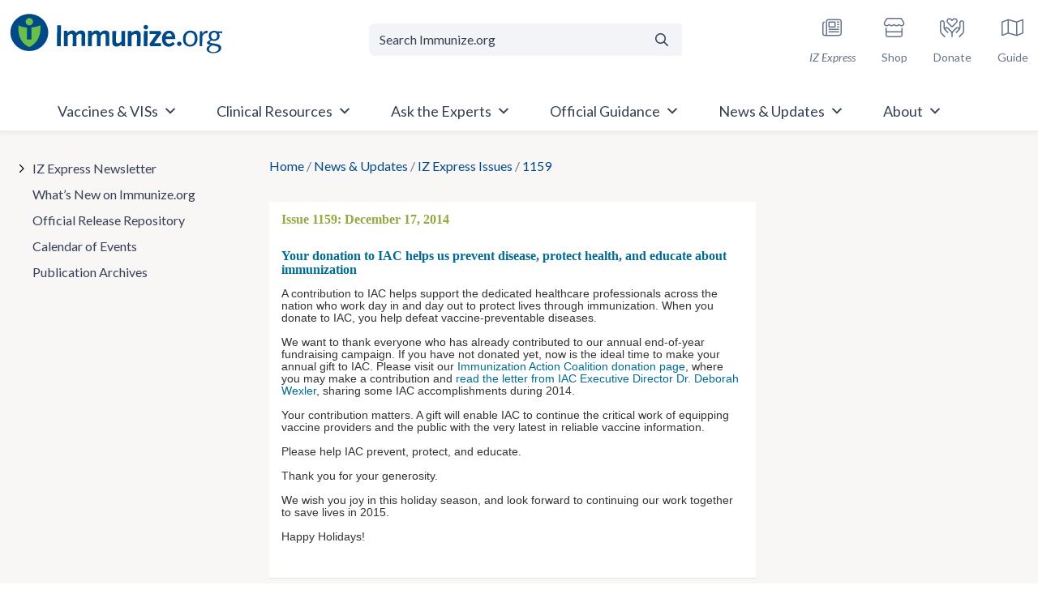

--- FILE ---
content_type: text/html; charset=UTF-8
request_url: https://www.immunize.org/news/iz-express/issue/1159/
body_size: 72883
content:
<!doctype html>
<html lang="en-US">

<head>
	<meta charset="UTF-8"><script type="text/javascript">(window.NREUM||(NREUM={})).init={privacy:{cookies_enabled:true},ajax:{deny_list:["bam.nr-data.net"]},feature_flags:["soft_nav"],distributed_tracing:{enabled:true}};(window.NREUM||(NREUM={})).loader_config={agentID:"601426022",accountID:"4210340",trustKey:"66686",xpid:"UAQGUVVXCBAFUFJXAwUBVF0=",licenseKey:"NRJS-3d2be6f8fa256c14851",applicationID:"543544629",browserID:"601426022"};;/*! For license information please see nr-loader-spa-1.308.0.min.js.LICENSE.txt */
(()=>{var e,t,r={384:(e,t,r)=>{"use strict";r.d(t,{NT:()=>a,US:()=>u,Zm:()=>o,bQ:()=>d,dV:()=>c,pV:()=>l});var n=r(6154),i=r(1863),s=r(1910);const a={beacon:"bam.nr-data.net",errorBeacon:"bam.nr-data.net"};function o(){return n.gm.NREUM||(n.gm.NREUM={}),void 0===n.gm.newrelic&&(n.gm.newrelic=n.gm.NREUM),n.gm.NREUM}function c(){let e=o();return e.o||(e.o={ST:n.gm.setTimeout,SI:n.gm.setImmediate||n.gm.setInterval,CT:n.gm.clearTimeout,XHR:n.gm.XMLHttpRequest,REQ:n.gm.Request,EV:n.gm.Event,PR:n.gm.Promise,MO:n.gm.MutationObserver,FETCH:n.gm.fetch,WS:n.gm.WebSocket},(0,s.i)(...Object.values(e.o))),e}function d(e,t){let r=o();r.initializedAgents??={},t.initializedAt={ms:(0,i.t)(),date:new Date},r.initializedAgents[e]=t}function u(e,t){o()[e]=t}function l(){return function(){let e=o();const t=e.info||{};e.info={beacon:a.beacon,errorBeacon:a.errorBeacon,...t}}(),function(){let e=o();const t=e.init||{};e.init={...t}}(),c(),function(){let e=o();const t=e.loader_config||{};e.loader_config={...t}}(),o()}},782:(e,t,r)=>{"use strict";r.d(t,{T:()=>n});const n=r(860).K7.pageViewTiming},860:(e,t,r)=>{"use strict";r.d(t,{$J:()=>u,K7:()=>c,P3:()=>d,XX:()=>i,Yy:()=>o,df:()=>s,qY:()=>n,v4:()=>a});const n="events",i="jserrors",s="browser/blobs",a="rum",o="browser/logs",c={ajax:"ajax",genericEvents:"generic_events",jserrors:i,logging:"logging",metrics:"metrics",pageAction:"page_action",pageViewEvent:"page_view_event",pageViewTiming:"page_view_timing",sessionReplay:"session_replay",sessionTrace:"session_trace",softNav:"soft_navigations",spa:"spa"},d={[c.pageViewEvent]:1,[c.pageViewTiming]:2,[c.metrics]:3,[c.jserrors]:4,[c.spa]:5,[c.ajax]:6,[c.sessionTrace]:7,[c.softNav]:8,[c.sessionReplay]:9,[c.logging]:10,[c.genericEvents]:11},u={[c.pageViewEvent]:a,[c.pageViewTiming]:n,[c.ajax]:n,[c.spa]:n,[c.softNav]:n,[c.metrics]:i,[c.jserrors]:i,[c.sessionTrace]:s,[c.sessionReplay]:s,[c.logging]:o,[c.genericEvents]:"ins"}},944:(e,t,r)=>{"use strict";r.d(t,{R:()=>i});var n=r(3241);function i(e,t){"function"==typeof console.debug&&(console.debug("New Relic Warning: https://github.com/newrelic/newrelic-browser-agent/blob/main/docs/warning-codes.md#".concat(e),t),(0,n.W)({agentIdentifier:null,drained:null,type:"data",name:"warn",feature:"warn",data:{code:e,secondary:t}}))}},993:(e,t,r)=>{"use strict";r.d(t,{A$:()=>s,ET:()=>a,TZ:()=>o,p_:()=>i});var n=r(860);const i={ERROR:"ERROR",WARN:"WARN",INFO:"INFO",DEBUG:"DEBUG",TRACE:"TRACE"},s={OFF:0,ERROR:1,WARN:2,INFO:3,DEBUG:4,TRACE:5},a="log",o=n.K7.logging},1541:(e,t,r)=>{"use strict";r.d(t,{U:()=>i,f:()=>n});const n={MFE:"MFE",BA:"BA"};function i(e,t){if(2!==t?.harvestEndpointVersion)return{};const r=t.agentRef.runtime.appMetadata.agents[0].entityGuid;return e?{"source.id":e.id,"source.name":e.name,"source.type":e.type,"parent.id":e.parent?.id||r,"parent.type":e.parent?.type||n.BA}:{"entity.guid":r,appId:t.agentRef.info.applicationID}}},1687:(e,t,r)=>{"use strict";r.d(t,{Ak:()=>d,Ze:()=>h,x3:()=>u});var n=r(3241),i=r(7836),s=r(3606),a=r(860),o=r(2646);const c={};function d(e,t){const r={staged:!1,priority:a.P3[t]||0};l(e),c[e].get(t)||c[e].set(t,r)}function u(e,t){e&&c[e]&&(c[e].get(t)&&c[e].delete(t),p(e,t,!1),c[e].size&&f(e))}function l(e){if(!e)throw new Error("agentIdentifier required");c[e]||(c[e]=new Map)}function h(e="",t="feature",r=!1){if(l(e),!e||!c[e].get(t)||r)return p(e,t);c[e].get(t).staged=!0,f(e)}function f(e){const t=Array.from(c[e]);t.every(([e,t])=>t.staged)&&(t.sort((e,t)=>e[1].priority-t[1].priority),t.forEach(([t])=>{c[e].delete(t),p(e,t)}))}function p(e,t,r=!0){const a=e?i.ee.get(e):i.ee,c=s.i.handlers;if(!a.aborted&&a.backlog&&c){if((0,n.W)({agentIdentifier:e,type:"lifecycle",name:"drain",feature:t}),r){const e=a.backlog[t],r=c[t];if(r){for(let t=0;e&&t<e.length;++t)g(e[t],r);Object.entries(r).forEach(([e,t])=>{Object.values(t||{}).forEach(t=>{t[0]?.on&&t[0]?.context()instanceof o.y&&t[0].on(e,t[1])})})}}a.isolatedBacklog||delete c[t],a.backlog[t]=null,a.emit("drain-"+t,[])}}function g(e,t){var r=e[1];Object.values(t[r]||{}).forEach(t=>{var r=e[0];if(t[0]===r){var n=t[1],i=e[3],s=e[2];n.apply(i,s)}})}},1738:(e,t,r)=>{"use strict";r.d(t,{U:()=>f,Y:()=>h});var n=r(3241),i=r(9908),s=r(1863),a=r(944),o=r(5701),c=r(3969),d=r(8362),u=r(860),l=r(4261);function h(e,t,r,s){const h=s||r;!h||h[e]&&h[e]!==d.d.prototype[e]||(h[e]=function(){(0,i.p)(c.xV,["API/"+e+"/called"],void 0,u.K7.metrics,r.ee),(0,n.W)({agentIdentifier:r.agentIdentifier,drained:!!o.B?.[r.agentIdentifier],type:"data",name:"api",feature:l.Pl+e,data:{}});try{return t.apply(this,arguments)}catch(e){(0,a.R)(23,e)}})}function f(e,t,r,n,a){const o=e.info;null===r?delete o.jsAttributes[t]:o.jsAttributes[t]=r,(a||null===r)&&(0,i.p)(l.Pl+n,[(0,s.t)(),t,r],void 0,"session",e.ee)}},1741:(e,t,r)=>{"use strict";r.d(t,{W:()=>s});var n=r(944),i=r(4261);class s{#e(e,...t){if(this[e]!==s.prototype[e])return this[e](...t);(0,n.R)(35,e)}addPageAction(e,t){return this.#e(i.hG,e,t)}register(e){return this.#e(i.eY,e)}recordCustomEvent(e,t){return this.#e(i.fF,e,t)}setPageViewName(e,t){return this.#e(i.Fw,e,t)}setCustomAttribute(e,t,r){return this.#e(i.cD,e,t,r)}noticeError(e,t){return this.#e(i.o5,e,t)}setUserId(e,t=!1){return this.#e(i.Dl,e,t)}setApplicationVersion(e){return this.#e(i.nb,e)}setErrorHandler(e){return this.#e(i.bt,e)}addRelease(e,t){return this.#e(i.k6,e,t)}log(e,t){return this.#e(i.$9,e,t)}start(){return this.#e(i.d3)}finished(e){return this.#e(i.BL,e)}recordReplay(){return this.#e(i.CH)}pauseReplay(){return this.#e(i.Tb)}addToTrace(e){return this.#e(i.U2,e)}setCurrentRouteName(e){return this.#e(i.PA,e)}interaction(e){return this.#e(i.dT,e)}wrapLogger(e,t,r){return this.#e(i.Wb,e,t,r)}measure(e,t){return this.#e(i.V1,e,t)}consent(e){return this.#e(i.Pv,e)}}},1863:(e,t,r)=>{"use strict";function n(){return Math.floor(performance.now())}r.d(t,{t:()=>n})},1910:(e,t,r)=>{"use strict";r.d(t,{i:()=>s});var n=r(944);const i=new Map;function s(...e){return e.every(e=>{if(i.has(e))return i.get(e);const t="function"==typeof e?e.toString():"",r=t.includes("[native code]"),s=t.includes("nrWrapper");return r||s||(0,n.R)(64,e?.name||t),i.set(e,r),r})}},2555:(e,t,r)=>{"use strict";r.d(t,{D:()=>o,f:()=>a});var n=r(384),i=r(8122);const s={beacon:n.NT.beacon,errorBeacon:n.NT.errorBeacon,licenseKey:void 0,applicationID:void 0,sa:void 0,queueTime:void 0,applicationTime:void 0,ttGuid:void 0,user:void 0,account:void 0,product:void 0,extra:void 0,jsAttributes:{},userAttributes:void 0,atts:void 0,transactionName:void 0,tNamePlain:void 0};function a(e){try{return!!e.licenseKey&&!!e.errorBeacon&&!!e.applicationID}catch(e){return!1}}const o=e=>(0,i.a)(e,s)},2614:(e,t,r)=>{"use strict";r.d(t,{BB:()=>a,H3:()=>n,g:()=>d,iL:()=>c,tS:()=>o,uh:()=>i,wk:()=>s});const n="NRBA",i="SESSION",s=144e5,a=18e5,o={STARTED:"session-started",PAUSE:"session-pause",RESET:"session-reset",RESUME:"session-resume",UPDATE:"session-update"},c={SAME_TAB:"same-tab",CROSS_TAB:"cross-tab"},d={OFF:0,FULL:1,ERROR:2}},2646:(e,t,r)=>{"use strict";r.d(t,{y:()=>n});class n{constructor(e){this.contextId=e}}},2843:(e,t,r)=>{"use strict";r.d(t,{G:()=>s,u:()=>i});var n=r(3878);function i(e,t=!1,r,i){(0,n.DD)("visibilitychange",function(){if(t)return void("hidden"===document.visibilityState&&e());e(document.visibilityState)},r,i)}function s(e,t,r){(0,n.sp)("pagehide",e,t,r)}},3241:(e,t,r)=>{"use strict";r.d(t,{W:()=>s});var n=r(6154);const i="newrelic";function s(e={}){try{n.gm.dispatchEvent(new CustomEvent(i,{detail:e}))}catch(e){}}},3304:(e,t,r)=>{"use strict";r.d(t,{A:()=>s});var n=r(7836);const i=()=>{const e=new WeakSet;return(t,r)=>{if("object"==typeof r&&null!==r){if(e.has(r))return;e.add(r)}return r}};function s(e){try{return JSON.stringify(e,i())??""}catch(e){try{n.ee.emit("internal-error",[e])}catch(e){}return""}}},3333:(e,t,r)=>{"use strict";r.d(t,{$v:()=>u,TZ:()=>n,Xh:()=>c,Zp:()=>i,kd:()=>d,mq:()=>o,nf:()=>a,qN:()=>s});const n=r(860).K7.genericEvents,i=["auxclick","click","copy","keydown","paste","scrollend"],s=["focus","blur"],a=4,o=1e3,c=2e3,d=["PageAction","UserAction","BrowserPerformance"],u={RESOURCES:"experimental.resources",REGISTER:"register"}},3434:(e,t,r)=>{"use strict";r.d(t,{Jt:()=>s,YM:()=>d});var n=r(7836),i=r(5607);const s="nr@original:".concat(i.W),a=50;var o=Object.prototype.hasOwnProperty,c=!1;function d(e,t){return e||(e=n.ee),r.inPlace=function(e,t,n,i,s){n||(n="");const a="-"===n.charAt(0);for(let o=0;o<t.length;o++){const c=t[o],d=e[c];l(d)||(e[c]=r(d,a?c+n:n,i,c,s))}},r.flag=s,r;function r(t,r,n,c,d){return l(t)?t:(r||(r=""),nrWrapper[s]=t,function(e,t,r){if(Object.defineProperty&&Object.keys)try{return Object.keys(e).forEach(function(r){Object.defineProperty(t,r,{get:function(){return e[r]},set:function(t){return e[r]=t,t}})}),t}catch(e){u([e],r)}for(var n in e)o.call(e,n)&&(t[n]=e[n])}(t,nrWrapper,e),nrWrapper);function nrWrapper(){var s,o,l,h;let f;try{o=this,s=[...arguments],l="function"==typeof n?n(s,o):n||{}}catch(t){u([t,"",[s,o,c],l],e)}i(r+"start",[s,o,c],l,d);const p=performance.now();let g;try{return h=t.apply(o,s),g=performance.now(),h}catch(e){throw g=performance.now(),i(r+"err",[s,o,e],l,d),f=e,f}finally{const e=g-p,t={start:p,end:g,duration:e,isLongTask:e>=a,methodName:c,thrownError:f};t.isLongTask&&i("long-task",[t,o],l,d),i(r+"end",[s,o,h],l,d)}}}function i(r,n,i,s){if(!c||t){var a=c;c=!0;try{e.emit(r,n,i,t,s)}catch(t){u([t,r,n,i],e)}c=a}}}function u(e,t){t||(t=n.ee);try{t.emit("internal-error",e)}catch(e){}}function l(e){return!(e&&"function"==typeof e&&e.apply&&!e[s])}},3606:(e,t,r)=>{"use strict";r.d(t,{i:()=>s});var n=r(9908);s.on=a;var i=s.handlers={};function s(e,t,r,s){a(s||n.d,i,e,t,r)}function a(e,t,r,i,s){s||(s="feature"),e||(e=n.d);var a=t[s]=t[s]||{};(a[r]=a[r]||[]).push([e,i])}},3738:(e,t,r)=>{"use strict";r.d(t,{He:()=>i,Kp:()=>o,Lc:()=>d,Rz:()=>u,TZ:()=>n,bD:()=>s,d3:()=>a,jx:()=>l,sl:()=>h,uP:()=>c});const n=r(860).K7.sessionTrace,i="bstResource",s="resource",a="-start",o="-end",c="fn"+a,d="fn"+o,u="pushState",l=1e3,h=3e4},3785:(e,t,r)=>{"use strict";r.d(t,{R:()=>c,b:()=>d});var n=r(9908),i=r(1863),s=r(860),a=r(3969),o=r(993);function c(e,t,r={},c=o.p_.INFO,d=!0,u,l=(0,i.t)()){(0,n.p)(a.xV,["API/logging/".concat(c.toLowerCase(),"/called")],void 0,s.K7.metrics,e),(0,n.p)(o.ET,[l,t,r,c,d,u],void 0,s.K7.logging,e)}function d(e){return"string"==typeof e&&Object.values(o.p_).some(t=>t===e.toUpperCase().trim())}},3878:(e,t,r)=>{"use strict";function n(e,t){return{capture:e,passive:!1,signal:t}}function i(e,t,r=!1,i){window.addEventListener(e,t,n(r,i))}function s(e,t,r=!1,i){document.addEventListener(e,t,n(r,i))}r.d(t,{DD:()=>s,jT:()=>n,sp:()=>i})},3962:(e,t,r)=>{"use strict";r.d(t,{AM:()=>a,O2:()=>l,OV:()=>s,Qu:()=>h,TZ:()=>c,ih:()=>f,pP:()=>o,t1:()=>u,tC:()=>i,wD:()=>d});var n=r(860);const i=["click","keydown","submit"],s="popstate",a="api",o="initialPageLoad",c=n.K7.softNav,d=5e3,u=500,l={INITIAL_PAGE_LOAD:"",ROUTE_CHANGE:1,UNSPECIFIED:2},h={INTERACTION:1,AJAX:2,CUSTOM_END:3,CUSTOM_TRACER:4},f={IP:"in progress",PF:"pending finish",FIN:"finished",CAN:"cancelled"}},3969:(e,t,r)=>{"use strict";r.d(t,{TZ:()=>n,XG:()=>o,rs:()=>i,xV:()=>a,z_:()=>s});const n=r(860).K7.metrics,i="sm",s="cm",a="storeSupportabilityMetrics",o="storeEventMetrics"},4234:(e,t,r)=>{"use strict";r.d(t,{W:()=>s});var n=r(7836),i=r(1687);class s{constructor(e,t){this.agentIdentifier=e,this.ee=n.ee.get(e),this.featureName=t,this.blocked=!1}deregisterDrain(){(0,i.x3)(this.agentIdentifier,this.featureName)}}},4261:(e,t,r)=>{"use strict";r.d(t,{$9:()=>u,BL:()=>c,CH:()=>p,Dl:()=>R,Fw:()=>w,PA:()=>v,Pl:()=>n,Pv:()=>A,Tb:()=>h,U2:()=>a,V1:()=>E,Wb:()=>T,bt:()=>y,cD:()=>b,d3:()=>x,dT:()=>d,eY:()=>g,fF:()=>f,hG:()=>s,hw:()=>i,k6:()=>o,nb:()=>m,o5:()=>l});const n="api-",i=n+"ixn-",s="addPageAction",a="addToTrace",o="addRelease",c="finished",d="interaction",u="log",l="noticeError",h="pauseReplay",f="recordCustomEvent",p="recordReplay",g="register",m="setApplicationVersion",v="setCurrentRouteName",b="setCustomAttribute",y="setErrorHandler",w="setPageViewName",R="setUserId",x="start",T="wrapLogger",E="measure",A="consent"},5205:(e,t,r)=>{"use strict";r.d(t,{j:()=>S});var n=r(384),i=r(1741);var s=r(2555),a=r(3333);const o=e=>{if(!e||"string"!=typeof e)return!1;try{document.createDocumentFragment().querySelector(e)}catch{return!1}return!0};var c=r(2614),d=r(944),u=r(8122);const l="[data-nr-mask]",h=e=>(0,u.a)(e,(()=>{const e={feature_flags:[],experimental:{allow_registered_children:!1,resources:!1},mask_selector:"*",block_selector:"[data-nr-block]",mask_input_options:{color:!1,date:!1,"datetime-local":!1,email:!1,month:!1,number:!1,range:!1,search:!1,tel:!1,text:!1,time:!1,url:!1,week:!1,textarea:!1,select:!1,password:!0}};return{ajax:{deny_list:void 0,block_internal:!0,enabled:!0,autoStart:!0},api:{get allow_registered_children(){return e.feature_flags.includes(a.$v.REGISTER)||e.experimental.allow_registered_children},set allow_registered_children(t){e.experimental.allow_registered_children=t},duplicate_registered_data:!1},browser_consent_mode:{enabled:!1},distributed_tracing:{enabled:void 0,exclude_newrelic_header:void 0,cors_use_newrelic_header:void 0,cors_use_tracecontext_headers:void 0,allowed_origins:void 0},get feature_flags(){return e.feature_flags},set feature_flags(t){e.feature_flags=t},generic_events:{enabled:!0,autoStart:!0},harvest:{interval:30},jserrors:{enabled:!0,autoStart:!0},logging:{enabled:!0,autoStart:!0},metrics:{enabled:!0,autoStart:!0},obfuscate:void 0,page_action:{enabled:!0},page_view_event:{enabled:!0,autoStart:!0},page_view_timing:{enabled:!0,autoStart:!0},performance:{capture_marks:!1,capture_measures:!1,capture_detail:!0,resources:{get enabled(){return e.feature_flags.includes(a.$v.RESOURCES)||e.experimental.resources},set enabled(t){e.experimental.resources=t},asset_types:[],first_party_domains:[],ignore_newrelic:!0}},privacy:{cookies_enabled:!0},proxy:{assets:void 0,beacon:void 0},session:{expiresMs:c.wk,inactiveMs:c.BB},session_replay:{autoStart:!0,enabled:!1,preload:!1,sampling_rate:10,error_sampling_rate:100,collect_fonts:!1,inline_images:!1,fix_stylesheets:!0,mask_all_inputs:!0,get mask_text_selector(){return e.mask_selector},set mask_text_selector(t){o(t)?e.mask_selector="".concat(t,",").concat(l):""===t||null===t?e.mask_selector=l:(0,d.R)(5,t)},get block_class(){return"nr-block"},get ignore_class(){return"nr-ignore"},get mask_text_class(){return"nr-mask"},get block_selector(){return e.block_selector},set block_selector(t){o(t)?e.block_selector+=",".concat(t):""!==t&&(0,d.R)(6,t)},get mask_input_options(){return e.mask_input_options},set mask_input_options(t){t&&"object"==typeof t?e.mask_input_options={...t,password:!0}:(0,d.R)(7,t)}},session_trace:{enabled:!0,autoStart:!0},soft_navigations:{enabled:!0,autoStart:!0},spa:{enabled:!0,autoStart:!0},ssl:void 0,user_actions:{enabled:!0,elementAttributes:["id","className","tagName","type"]}}})());var f=r(6154),p=r(9324);let g=0;const m={buildEnv:p.F3,distMethod:p.Xs,version:p.xv,originTime:f.WN},v={consented:!1},b={appMetadata:{},get consented(){return this.session?.state?.consent||v.consented},set consented(e){v.consented=e},customTransaction:void 0,denyList:void 0,disabled:!1,harvester:void 0,isolatedBacklog:!1,isRecording:!1,loaderType:void 0,maxBytes:3e4,obfuscator:void 0,onerror:void 0,ptid:void 0,releaseIds:{},session:void 0,timeKeeper:void 0,registeredEntities:[],jsAttributesMetadata:{bytes:0},get harvestCount(){return++g}},y=e=>{const t=(0,u.a)(e,b),r=Object.keys(m).reduce((e,t)=>(e[t]={value:m[t],writable:!1,configurable:!0,enumerable:!0},e),{});return Object.defineProperties(t,r)};var w=r(5701);const R=e=>{const t=e.startsWith("http");e+="/",r.p=t?e:"https://"+e};var x=r(7836),T=r(3241);const E={accountID:void 0,trustKey:void 0,agentID:void 0,licenseKey:void 0,applicationID:void 0,xpid:void 0},A=e=>(0,u.a)(e,E),_=new Set;function S(e,t={},r,a){let{init:o,info:c,loader_config:d,runtime:u={},exposed:l=!0}=t;if(!c){const e=(0,n.pV)();o=e.init,c=e.info,d=e.loader_config}e.init=h(o||{}),e.loader_config=A(d||{}),c.jsAttributes??={},f.bv&&(c.jsAttributes.isWorker=!0),e.info=(0,s.D)(c);const p=e.init,g=[c.beacon,c.errorBeacon];_.has(e.agentIdentifier)||(p.proxy.assets&&(R(p.proxy.assets),g.push(p.proxy.assets)),p.proxy.beacon&&g.push(p.proxy.beacon),e.beacons=[...g],function(e){const t=(0,n.pV)();Object.getOwnPropertyNames(i.W.prototype).forEach(r=>{const n=i.W.prototype[r];if("function"!=typeof n||"constructor"===n)return;let s=t[r];e[r]&&!1!==e.exposed&&"micro-agent"!==e.runtime?.loaderType&&(t[r]=(...t)=>{const n=e[r](...t);return s?s(...t):n})})}(e),(0,n.US)("activatedFeatures",w.B)),u.denyList=[...p.ajax.deny_list||[],...p.ajax.block_internal?g:[]],u.ptid=e.agentIdentifier,u.loaderType=r,e.runtime=y(u),_.has(e.agentIdentifier)||(e.ee=x.ee.get(e.agentIdentifier),e.exposed=l,(0,T.W)({agentIdentifier:e.agentIdentifier,drained:!!w.B?.[e.agentIdentifier],type:"lifecycle",name:"initialize",feature:void 0,data:e.config})),_.add(e.agentIdentifier)}},5270:(e,t,r)=>{"use strict";r.d(t,{Aw:()=>a,SR:()=>s,rF:()=>o});var n=r(384),i=r(7767);function s(e){return!!(0,n.dV)().o.MO&&(0,i.V)(e)&&!0===e?.session_trace.enabled}function a(e){return!0===e?.session_replay.preload&&s(e)}function o(e,t){try{if("string"==typeof t?.type){if("password"===t.type.toLowerCase())return"*".repeat(e?.length||0);if(void 0!==t?.dataset?.nrUnmask||t?.classList?.contains("nr-unmask"))return e}}catch(e){}return"string"==typeof e?e.replace(/[\S]/g,"*"):"*".repeat(e?.length||0)}},5289:(e,t,r)=>{"use strict";r.d(t,{GG:()=>a,Qr:()=>c,sB:()=>o});var n=r(3878),i=r(6389);function s(){return"undefined"==typeof document||"complete"===document.readyState}function a(e,t){if(s())return e();const r=(0,i.J)(e),a=setInterval(()=>{s()&&(clearInterval(a),r())},500);(0,n.sp)("load",r,t)}function o(e){if(s())return e();(0,n.DD)("DOMContentLoaded",e)}function c(e){if(s())return e();(0,n.sp)("popstate",e)}},5607:(e,t,r)=>{"use strict";r.d(t,{W:()=>n});const n=(0,r(9566).bz)()},5701:(e,t,r)=>{"use strict";r.d(t,{B:()=>s,t:()=>a});var n=r(3241);const i=new Set,s={};function a(e,t){const r=t.agentIdentifier;s[r]??={},e&&"object"==typeof e&&(i.has(r)||(t.ee.emit("rumresp",[e]),s[r]=e,i.add(r),(0,n.W)({agentIdentifier:r,loaded:!0,drained:!0,type:"lifecycle",name:"load",feature:void 0,data:e})))}},6154:(e,t,r)=>{"use strict";r.d(t,{OF:()=>d,RI:()=>i,WN:()=>h,bv:()=>s,eN:()=>f,gm:()=>a,lR:()=>l,m:()=>c,mw:()=>o,sb:()=>u});var n=r(1863);const i="undefined"!=typeof window&&!!window.document,s="undefined"!=typeof WorkerGlobalScope&&("undefined"!=typeof self&&self instanceof WorkerGlobalScope&&self.navigator instanceof WorkerNavigator||"undefined"!=typeof globalThis&&globalThis instanceof WorkerGlobalScope&&globalThis.navigator instanceof WorkerNavigator),a=i?window:"undefined"!=typeof WorkerGlobalScope&&("undefined"!=typeof self&&self instanceof WorkerGlobalScope&&self||"undefined"!=typeof globalThis&&globalThis instanceof WorkerGlobalScope&&globalThis),o=Boolean("hidden"===a?.document?.visibilityState),c=""+a?.location,d=/iPad|iPhone|iPod/.test(a.navigator?.userAgent),u=d&&"undefined"==typeof SharedWorker,l=(()=>{const e=a.navigator?.userAgent?.match(/Firefox[/\s](\d+\.\d+)/);return Array.isArray(e)&&e.length>=2?+e[1]:0})(),h=Date.now()-(0,n.t)(),f=()=>"undefined"!=typeof PerformanceNavigationTiming&&a?.performance?.getEntriesByType("navigation")?.[0]?.responseStart},6344:(e,t,r)=>{"use strict";r.d(t,{BB:()=>u,Qb:()=>l,TZ:()=>i,Ug:()=>a,Vh:()=>s,_s:()=>o,bc:()=>d,yP:()=>c});var n=r(2614);const i=r(860).K7.sessionReplay,s="errorDuringReplay",a=.12,o={DomContentLoaded:0,Load:1,FullSnapshot:2,IncrementalSnapshot:3,Meta:4,Custom:5},c={[n.g.ERROR]:15e3,[n.g.FULL]:3e5,[n.g.OFF]:0},d={RESET:{message:"Session was reset",sm:"Reset"},IMPORT:{message:"Recorder failed to import",sm:"Import"},TOO_MANY:{message:"429: Too Many Requests",sm:"Too-Many"},TOO_BIG:{message:"Payload was too large",sm:"Too-Big"},CROSS_TAB:{message:"Session Entity was set to OFF on another tab",sm:"Cross-Tab"},ENTITLEMENTS:{message:"Session Replay is not allowed and will not be started",sm:"Entitlement"}},u=5e3,l={API:"api",RESUME:"resume",SWITCH_TO_FULL:"switchToFull",INITIALIZE:"initialize",PRELOAD:"preload"}},6389:(e,t,r)=>{"use strict";function n(e,t=500,r={}){const n=r?.leading||!1;let i;return(...r)=>{n&&void 0===i&&(e.apply(this,r),i=setTimeout(()=>{i=clearTimeout(i)},t)),n||(clearTimeout(i),i=setTimeout(()=>{e.apply(this,r)},t))}}function i(e){let t=!1;return(...r)=>{t||(t=!0,e.apply(this,r))}}r.d(t,{J:()=>i,s:()=>n})},6630:(e,t,r)=>{"use strict";r.d(t,{T:()=>n});const n=r(860).K7.pageViewEvent},6774:(e,t,r)=>{"use strict";r.d(t,{T:()=>n});const n=r(860).K7.jserrors},7295:(e,t,r)=>{"use strict";r.d(t,{Xv:()=>a,gX:()=>i,iW:()=>s});var n=[];function i(e){if(!e||s(e))return!1;if(0===n.length)return!0;if("*"===n[0].hostname)return!1;for(var t=0;t<n.length;t++){var r=n[t];if(r.hostname.test(e.hostname)&&r.pathname.test(e.pathname))return!1}return!0}function s(e){return void 0===e.hostname}function a(e){if(n=[],e&&e.length)for(var t=0;t<e.length;t++){let r=e[t];if(!r)continue;if("*"===r)return void(n=[{hostname:"*"}]);0===r.indexOf("http://")?r=r.substring(7):0===r.indexOf("https://")&&(r=r.substring(8));const i=r.indexOf("/");let s,a;i>0?(s=r.substring(0,i),a=r.substring(i)):(s=r,a="*");let[c]=s.split(":");n.push({hostname:o(c),pathname:o(a,!0)})}}function o(e,t=!1){const r=e.replace(/[.+?^${}()|[\]\\]/g,e=>"\\"+e).replace(/\*/g,".*?");return new RegExp((t?"^":"")+r+"$")}},7485:(e,t,r)=>{"use strict";r.d(t,{D:()=>i});var n=r(6154);function i(e){if(0===(e||"").indexOf("data:"))return{protocol:"data"};try{const t=new URL(e,location.href),r={port:t.port,hostname:t.hostname,pathname:t.pathname,search:t.search,protocol:t.protocol.slice(0,t.protocol.indexOf(":")),sameOrigin:t.protocol===n.gm?.location?.protocol&&t.host===n.gm?.location?.host};return r.port&&""!==r.port||("http:"===t.protocol&&(r.port="80"),"https:"===t.protocol&&(r.port="443")),r.pathname&&""!==r.pathname?r.pathname.startsWith("/")||(r.pathname="/".concat(r.pathname)):r.pathname="/",r}catch(e){return{}}}},7699:(e,t,r)=>{"use strict";r.d(t,{It:()=>s,KC:()=>o,No:()=>i,qh:()=>a});var n=r(860);const i=16e3,s=1e6,a="SESSION_ERROR",o={[n.K7.logging]:!0,[n.K7.genericEvents]:!1,[n.K7.jserrors]:!1,[n.K7.ajax]:!1}},7767:(e,t,r)=>{"use strict";r.d(t,{V:()=>i});var n=r(6154);const i=e=>n.RI&&!0===e?.privacy.cookies_enabled},7836:(e,t,r)=>{"use strict";r.d(t,{P:()=>o,ee:()=>c});var n=r(384),i=r(8990),s=r(2646),a=r(5607);const o="nr@context:".concat(a.W),c=function e(t,r){var n={},a={},u={},l=!1;try{l=16===r.length&&d.initializedAgents?.[r]?.runtime.isolatedBacklog}catch(e){}var h={on:p,addEventListener:p,removeEventListener:function(e,t){var r=n[e];if(!r)return;for(var i=0;i<r.length;i++)r[i]===t&&r.splice(i,1)},emit:function(e,r,n,i,s){!1!==s&&(s=!0);if(c.aborted&&!i)return;t&&s&&t.emit(e,r,n);var o=f(n);g(e).forEach(e=>{e.apply(o,r)});var d=v()[a[e]];d&&d.push([h,e,r,o]);return o},get:m,listeners:g,context:f,buffer:function(e,t){const r=v();if(t=t||"feature",h.aborted)return;Object.entries(e||{}).forEach(([e,n])=>{a[n]=t,t in r||(r[t]=[])})},abort:function(){h._aborted=!0,Object.keys(h.backlog).forEach(e=>{delete h.backlog[e]})},isBuffering:function(e){return!!v()[a[e]]},debugId:r,backlog:l?{}:t&&"object"==typeof t.backlog?t.backlog:{},isolatedBacklog:l};return Object.defineProperty(h,"aborted",{get:()=>{let e=h._aborted||!1;return e||(t&&(e=t.aborted),e)}}),h;function f(e){return e&&e instanceof s.y?e:e?(0,i.I)(e,o,()=>new s.y(o)):new s.y(o)}function p(e,t){n[e]=g(e).concat(t)}function g(e){return n[e]||[]}function m(t){return u[t]=u[t]||e(h,t)}function v(){return h.backlog}}(void 0,"globalEE"),d=(0,n.Zm)();d.ee||(d.ee=c)},8122:(e,t,r)=>{"use strict";r.d(t,{a:()=>i});var n=r(944);function i(e,t){try{if(!e||"object"!=typeof e)return(0,n.R)(3);if(!t||"object"!=typeof t)return(0,n.R)(4);const r=Object.create(Object.getPrototypeOf(t),Object.getOwnPropertyDescriptors(t)),s=0===Object.keys(r).length?e:r;for(let a in s)if(void 0!==e[a])try{if(null===e[a]){r[a]=null;continue}Array.isArray(e[a])&&Array.isArray(t[a])?r[a]=Array.from(new Set([...e[a],...t[a]])):"object"==typeof e[a]&&"object"==typeof t[a]?r[a]=i(e[a],t[a]):r[a]=e[a]}catch(e){r[a]||(0,n.R)(1,e)}return r}catch(e){(0,n.R)(2,e)}}},8139:(e,t,r)=>{"use strict";r.d(t,{u:()=>h});var n=r(7836),i=r(3434),s=r(8990),a=r(6154);const o={},c=a.gm.XMLHttpRequest,d="addEventListener",u="removeEventListener",l="nr@wrapped:".concat(n.P);function h(e){var t=function(e){return(e||n.ee).get("events")}(e);if(o[t.debugId]++)return t;o[t.debugId]=1;var r=(0,i.YM)(t,!0);function h(e){r.inPlace(e,[d,u],"-",p)}function p(e,t){return e[1]}return"getPrototypeOf"in Object&&(a.RI&&f(document,h),c&&f(c.prototype,h),f(a.gm,h)),t.on(d+"-start",function(e,t){var n=e[1];if(null!==n&&("function"==typeof n||"object"==typeof n)&&"newrelic"!==e[0]){var i=(0,s.I)(n,l,function(){var e={object:function(){if("function"!=typeof n.handleEvent)return;return n.handleEvent.apply(n,arguments)},function:n}[typeof n];return e?r(e,"fn-",null,e.name||"anonymous"):n});this.wrapped=e[1]=i}}),t.on(u+"-start",function(e){e[1]=this.wrapped||e[1]}),t}function f(e,t,...r){let n=e;for(;"object"==typeof n&&!Object.prototype.hasOwnProperty.call(n,d);)n=Object.getPrototypeOf(n);n&&t(n,...r)}},8362:(e,t,r)=>{"use strict";r.d(t,{d:()=>s});var n=r(9566),i=r(1741);class s extends i.W{agentIdentifier=(0,n.LA)(16)}},8374:(e,t,r)=>{r.nc=(()=>{try{return document?.currentScript?.nonce}catch(e){}return""})()},8990:(e,t,r)=>{"use strict";r.d(t,{I:()=>i});var n=Object.prototype.hasOwnProperty;function i(e,t,r){if(n.call(e,t))return e[t];var i=r();if(Object.defineProperty&&Object.keys)try{return Object.defineProperty(e,t,{value:i,writable:!0,enumerable:!1}),i}catch(e){}return e[t]=i,i}},9119:(e,t,r)=>{"use strict";r.d(t,{L:()=>s});var n=/([^?#]*)[^#]*(#[^?]*|$).*/,i=/([^?#]*)().*/;function s(e,t){return e?e.replace(t?n:i,"$1$2"):e}},9300:(e,t,r)=>{"use strict";r.d(t,{T:()=>n});const n=r(860).K7.ajax},9324:(e,t,r)=>{"use strict";r.d(t,{AJ:()=>a,F3:()=>i,Xs:()=>s,Yq:()=>o,xv:()=>n});const n="1.308.0",i="PROD",s="CDN",a="@newrelic/rrweb",o="1.0.1"},9566:(e,t,r)=>{"use strict";r.d(t,{LA:()=>o,ZF:()=>c,bz:()=>a,el:()=>d});var n=r(6154);const i="xxxxxxxx-xxxx-4xxx-yxxx-xxxxxxxxxxxx";function s(e,t){return e?15&e[t]:16*Math.random()|0}function a(){const e=n.gm?.crypto||n.gm?.msCrypto;let t,r=0;return e&&e.getRandomValues&&(t=e.getRandomValues(new Uint8Array(30))),i.split("").map(e=>"x"===e?s(t,r++).toString(16):"y"===e?(3&s()|8).toString(16):e).join("")}function o(e){const t=n.gm?.crypto||n.gm?.msCrypto;let r,i=0;t&&t.getRandomValues&&(r=t.getRandomValues(new Uint8Array(e)));const a=[];for(var o=0;o<e;o++)a.push(s(r,i++).toString(16));return a.join("")}function c(){return o(16)}function d(){return o(32)}},9908:(e,t,r)=>{"use strict";r.d(t,{d:()=>n,p:()=>i});var n=r(7836).ee.get("handle");function i(e,t,r,i,s){s?(s.buffer([e],i),s.emit(e,t,r)):(n.buffer([e],i),n.emit(e,t,r))}}},n={};function i(e){var t=n[e];if(void 0!==t)return t.exports;var s=n[e]={exports:{}};return r[e](s,s.exports,i),s.exports}i.m=r,i.d=(e,t)=>{for(var r in t)i.o(t,r)&&!i.o(e,r)&&Object.defineProperty(e,r,{enumerable:!0,get:t[r]})},i.f={},i.e=e=>Promise.all(Object.keys(i.f).reduce((t,r)=>(i.f[r](e,t),t),[])),i.u=e=>({212:"nr-spa-compressor",249:"nr-spa-recorder",478:"nr-spa"}[e]+"-1.308.0.min.js"),i.o=(e,t)=>Object.prototype.hasOwnProperty.call(e,t),e={},t="NRBA-1.308.0.PROD:",i.l=(r,n,s,a)=>{if(e[r])e[r].push(n);else{var o,c;if(void 0!==s)for(var d=document.getElementsByTagName("script"),u=0;u<d.length;u++){var l=d[u];if(l.getAttribute("src")==r||l.getAttribute("data-webpack")==t+s){o=l;break}}if(!o){c=!0;var h={478:"sha512-RSfSVnmHk59T/uIPbdSE0LPeqcEdF4/+XhfJdBuccH5rYMOEZDhFdtnh6X6nJk7hGpzHd9Ujhsy7lZEz/ORYCQ==",249:"sha512-ehJXhmntm85NSqW4MkhfQqmeKFulra3klDyY0OPDUE+sQ3GokHlPh1pmAzuNy//3j4ac6lzIbmXLvGQBMYmrkg==",212:"sha512-B9h4CR46ndKRgMBcK+j67uSR2RCnJfGefU+A7FrgR/k42ovXy5x/MAVFiSvFxuVeEk/pNLgvYGMp1cBSK/G6Fg=="};(o=document.createElement("script")).charset="utf-8",i.nc&&o.setAttribute("nonce",i.nc),o.setAttribute("data-webpack",t+s),o.src=r,0!==o.src.indexOf(window.location.origin+"/")&&(o.crossOrigin="anonymous"),h[a]&&(o.integrity=h[a])}e[r]=[n];var f=(t,n)=>{o.onerror=o.onload=null,clearTimeout(p);var i=e[r];if(delete e[r],o.parentNode&&o.parentNode.removeChild(o),i&&i.forEach(e=>e(n)),t)return t(n)},p=setTimeout(f.bind(null,void 0,{type:"timeout",target:o}),12e4);o.onerror=f.bind(null,o.onerror),o.onload=f.bind(null,o.onload),c&&document.head.appendChild(o)}},i.r=e=>{"undefined"!=typeof Symbol&&Symbol.toStringTag&&Object.defineProperty(e,Symbol.toStringTag,{value:"Module"}),Object.defineProperty(e,"__esModule",{value:!0})},i.p="https://js-agent.newrelic.com/",(()=>{var e={38:0,788:0};i.f.j=(t,r)=>{var n=i.o(e,t)?e[t]:void 0;if(0!==n)if(n)r.push(n[2]);else{var s=new Promise((r,i)=>n=e[t]=[r,i]);r.push(n[2]=s);var a=i.p+i.u(t),o=new Error;i.l(a,r=>{if(i.o(e,t)&&(0!==(n=e[t])&&(e[t]=void 0),n)){var s=r&&("load"===r.type?"missing":r.type),a=r&&r.target&&r.target.src;o.message="Loading chunk "+t+" failed: ("+s+": "+a+")",o.name="ChunkLoadError",o.type=s,o.request=a,n[1](o)}},"chunk-"+t,t)}};var t=(t,r)=>{var n,s,[a,o,c]=r,d=0;if(a.some(t=>0!==e[t])){for(n in o)i.o(o,n)&&(i.m[n]=o[n]);if(c)c(i)}for(t&&t(r);d<a.length;d++)s=a[d],i.o(e,s)&&e[s]&&e[s][0](),e[s]=0},r=self["webpackChunk:NRBA-1.308.0.PROD"]=self["webpackChunk:NRBA-1.308.0.PROD"]||[];r.forEach(t.bind(null,0)),r.push=t.bind(null,r.push.bind(r))})(),(()=>{"use strict";i(8374);var e=i(8362),t=i(860);const r=Object.values(t.K7);var n=i(5205);var s=i(9908),a=i(1863),o=i(4261),c=i(1738);var d=i(1687),u=i(4234),l=i(5289),h=i(6154),f=i(944),p=i(5270),g=i(7767),m=i(6389),v=i(7699);class b extends u.W{constructor(e,t){super(e.agentIdentifier,t),this.agentRef=e,this.abortHandler=void 0,this.featAggregate=void 0,this.loadedSuccessfully=void 0,this.onAggregateImported=new Promise(e=>{this.loadedSuccessfully=e}),this.deferred=Promise.resolve(),!1===e.init[this.featureName].autoStart?this.deferred=new Promise((t,r)=>{this.ee.on("manual-start-all",(0,m.J)(()=>{(0,d.Ak)(e.agentIdentifier,this.featureName),t()}))}):(0,d.Ak)(e.agentIdentifier,t)}importAggregator(e,t,r={}){if(this.featAggregate)return;const n=async()=>{let n;await this.deferred;try{if((0,g.V)(e.init)){const{setupAgentSession:t}=await i.e(478).then(i.bind(i,8766));n=t(e)}}catch(e){(0,f.R)(20,e),this.ee.emit("internal-error",[e]),(0,s.p)(v.qh,[e],void 0,this.featureName,this.ee)}try{if(!this.#t(this.featureName,n,e.init))return(0,d.Ze)(this.agentIdentifier,this.featureName),void this.loadedSuccessfully(!1);const{Aggregate:i}=await t();this.featAggregate=new i(e,r),e.runtime.harvester.initializedAggregates.push(this.featAggregate),this.loadedSuccessfully(!0)}catch(e){(0,f.R)(34,e),this.abortHandler?.(),(0,d.Ze)(this.agentIdentifier,this.featureName,!0),this.loadedSuccessfully(!1),this.ee&&this.ee.abort()}};h.RI?(0,l.GG)(()=>n(),!0):n()}#t(e,r,n){if(this.blocked)return!1;switch(e){case t.K7.sessionReplay:return(0,p.SR)(n)&&!!r;case t.K7.sessionTrace:return!!r;default:return!0}}}var y=i(6630),w=i(2614),R=i(3241);class x extends b{static featureName=y.T;constructor(e){var t;super(e,y.T),this.setupInspectionEvents(e.agentIdentifier),t=e,(0,c.Y)(o.Fw,function(e,r){"string"==typeof e&&("/"!==e.charAt(0)&&(e="/"+e),t.runtime.customTransaction=(r||"http://custom.transaction")+e,(0,s.p)(o.Pl+o.Fw,[(0,a.t)()],void 0,void 0,t.ee))},t),this.importAggregator(e,()=>i.e(478).then(i.bind(i,2467)))}setupInspectionEvents(e){const t=(t,r)=>{t&&(0,R.W)({agentIdentifier:e,timeStamp:t.timeStamp,loaded:"complete"===t.target.readyState,type:"window",name:r,data:t.target.location+""})};(0,l.sB)(e=>{t(e,"DOMContentLoaded")}),(0,l.GG)(e=>{t(e,"load")}),(0,l.Qr)(e=>{t(e,"navigate")}),this.ee.on(w.tS.UPDATE,(t,r)=>{(0,R.W)({agentIdentifier:e,type:"lifecycle",name:"session",data:r})})}}var T=i(384);class E extends e.d{constructor(e){var t;(super(),h.gm)?(this.features={},(0,T.bQ)(this.agentIdentifier,this),this.desiredFeatures=new Set(e.features||[]),this.desiredFeatures.add(x),(0,n.j)(this,e,e.loaderType||"agent"),t=this,(0,c.Y)(o.cD,function(e,r,n=!1){if("string"==typeof e){if(["string","number","boolean"].includes(typeof r)||null===r)return(0,c.U)(t,e,r,o.cD,n);(0,f.R)(40,typeof r)}else(0,f.R)(39,typeof e)},t),function(e){(0,c.Y)(o.Dl,function(t,r=!1){if("string"!=typeof t&&null!==t)return void(0,f.R)(41,typeof t);const n=e.info.jsAttributes["enduser.id"];r&&null!=n&&n!==t?(0,s.p)(o.Pl+"setUserIdAndResetSession",[t],void 0,"session",e.ee):(0,c.U)(e,"enduser.id",t,o.Dl,!0)},e)}(this),function(e){(0,c.Y)(o.nb,function(t){if("string"==typeof t||null===t)return(0,c.U)(e,"application.version",t,o.nb,!1);(0,f.R)(42,typeof t)},e)}(this),function(e){(0,c.Y)(o.d3,function(){e.ee.emit("manual-start-all")},e)}(this),function(e){(0,c.Y)(o.Pv,function(t=!0){if("boolean"==typeof t){if((0,s.p)(o.Pl+o.Pv,[t],void 0,"session",e.ee),e.runtime.consented=t,t){const t=e.features.page_view_event;t.onAggregateImported.then(e=>{const r=t.featAggregate;e&&!r.sentRum&&r.sendRum()})}}else(0,f.R)(65,typeof t)},e)}(this),this.run()):(0,f.R)(21)}get config(){return{info:this.info,init:this.init,loader_config:this.loader_config,runtime:this.runtime}}get api(){return this}run(){try{const e=function(e){const t={};return r.forEach(r=>{t[r]=!!e[r]?.enabled}),t}(this.init),n=[...this.desiredFeatures];n.sort((e,r)=>t.P3[e.featureName]-t.P3[r.featureName]),n.forEach(r=>{if(!e[r.featureName]&&r.featureName!==t.K7.pageViewEvent)return;if(r.featureName===t.K7.spa)return void(0,f.R)(67);const n=function(e){switch(e){case t.K7.ajax:return[t.K7.jserrors];case t.K7.sessionTrace:return[t.K7.ajax,t.K7.pageViewEvent];case t.K7.sessionReplay:return[t.K7.sessionTrace];case t.K7.pageViewTiming:return[t.K7.pageViewEvent];default:return[]}}(r.featureName).filter(e=>!(e in this.features));n.length>0&&(0,f.R)(36,{targetFeature:r.featureName,missingDependencies:n}),this.features[r.featureName]=new r(this)})}catch(e){(0,f.R)(22,e);for(const e in this.features)this.features[e].abortHandler?.();const t=(0,T.Zm)();delete t.initializedAgents[this.agentIdentifier]?.features,delete this.sharedAggregator;return t.ee.get(this.agentIdentifier).abort(),!1}}}var A=i(2843),_=i(782);class S extends b{static featureName=_.T;constructor(e){super(e,_.T),h.RI&&((0,A.u)(()=>(0,s.p)("docHidden",[(0,a.t)()],void 0,_.T,this.ee),!0),(0,A.G)(()=>(0,s.p)("winPagehide",[(0,a.t)()],void 0,_.T,this.ee)),this.importAggregator(e,()=>i.e(478).then(i.bind(i,9917))))}}var O=i(3969);class I extends b{static featureName=O.TZ;constructor(e){super(e,O.TZ),h.RI&&document.addEventListener("securitypolicyviolation",e=>{(0,s.p)(O.xV,["Generic/CSPViolation/Detected"],void 0,this.featureName,this.ee)}),this.importAggregator(e,()=>i.e(478).then(i.bind(i,6555)))}}var N=i(6774),P=i(3878),k=i(3304);class D{constructor(e,t,r,n,i){this.name="UncaughtError",this.message="string"==typeof e?e:(0,k.A)(e),this.sourceURL=t,this.line=r,this.column=n,this.__newrelic=i}}function C(e){return M(e)?e:new D(void 0!==e?.message?e.message:e,e?.filename||e?.sourceURL,e?.lineno||e?.line,e?.colno||e?.col,e?.__newrelic,e?.cause)}function j(e){const t="Unhandled Promise Rejection: ";if(!e?.reason)return;if(M(e.reason)){try{e.reason.message.startsWith(t)||(e.reason.message=t+e.reason.message)}catch(e){}return C(e.reason)}const r=C(e.reason);return(r.message||"").startsWith(t)||(r.message=t+r.message),r}function L(e){if(e.error instanceof SyntaxError&&!/:\d+$/.test(e.error.stack?.trim())){const t=new D(e.message,e.filename,e.lineno,e.colno,e.error.__newrelic,e.cause);return t.name=SyntaxError.name,t}return M(e.error)?e.error:C(e)}function M(e){return e instanceof Error&&!!e.stack}function H(e,r,n,i,o=(0,a.t)()){"string"==typeof e&&(e=new Error(e)),(0,s.p)("err",[e,o,!1,r,n.runtime.isRecording,void 0,i],void 0,t.K7.jserrors,n.ee),(0,s.p)("uaErr",[],void 0,t.K7.genericEvents,n.ee)}var B=i(1541),K=i(993),W=i(3785);function U(e,{customAttributes:t={},level:r=K.p_.INFO}={},n,i,s=(0,a.t)()){(0,W.R)(n.ee,e,t,r,!1,i,s)}function F(e,r,n,i,c=(0,a.t)()){(0,s.p)(o.Pl+o.hG,[c,e,r,i],void 0,t.K7.genericEvents,n.ee)}function V(e,r,n,i,c=(0,a.t)()){const{start:d,end:u,customAttributes:l}=r||{},h={customAttributes:l||{}};if("object"!=typeof h.customAttributes||"string"!=typeof e||0===e.length)return void(0,f.R)(57);const p=(e,t)=>null==e?t:"number"==typeof e?e:e instanceof PerformanceMark?e.startTime:Number.NaN;if(h.start=p(d,0),h.end=p(u,c),Number.isNaN(h.start)||Number.isNaN(h.end))(0,f.R)(57);else{if(h.duration=h.end-h.start,!(h.duration<0))return(0,s.p)(o.Pl+o.V1,[h,e,i],void 0,t.K7.genericEvents,n.ee),h;(0,f.R)(58)}}function G(e,r={},n,i,c=(0,a.t)()){(0,s.p)(o.Pl+o.fF,[c,e,r,i],void 0,t.K7.genericEvents,n.ee)}function z(e){(0,c.Y)(o.eY,function(t){return Y(e,t)},e)}function Y(e,r,n){(0,f.R)(54,"newrelic.register"),r||={},r.type=B.f.MFE,r.licenseKey||=e.info.licenseKey,r.blocked=!1,r.parent=n||{},Array.isArray(r.tags)||(r.tags=[]);const i={};r.tags.forEach(e=>{"name"!==e&&"id"!==e&&(i["source.".concat(e)]=!0)}),r.isolated??=!0;let o=()=>{};const c=e.runtime.registeredEntities;if(!r.isolated){const e=c.find(({metadata:{target:{id:e}}})=>e===r.id&&!r.isolated);if(e)return e}const d=e=>{r.blocked=!0,o=e};function u(e){return"string"==typeof e&&!!e.trim()&&e.trim().length<501||"number"==typeof e}e.init.api.allow_registered_children||d((0,m.J)(()=>(0,f.R)(55))),u(r.id)&&u(r.name)||d((0,m.J)(()=>(0,f.R)(48,r)));const l={addPageAction:(t,n={})=>g(F,[t,{...i,...n},e],r),deregister:()=>{d((0,m.J)(()=>(0,f.R)(68)))},log:(t,n={})=>g(U,[t,{...n,customAttributes:{...i,...n.customAttributes||{}}},e],r),measure:(t,n={})=>g(V,[t,{...n,customAttributes:{...i,...n.customAttributes||{}}},e],r),noticeError:(t,n={})=>g(H,[t,{...i,...n},e],r),register:(t={})=>g(Y,[e,t],l.metadata.target),recordCustomEvent:(t,n={})=>g(G,[t,{...i,...n},e],r),setApplicationVersion:e=>p("application.version",e),setCustomAttribute:(e,t)=>p(e,t),setUserId:e=>p("enduser.id",e),metadata:{customAttributes:i,target:r}},h=()=>(r.blocked&&o(),r.blocked);h()||c.push(l);const p=(e,t)=>{h()||(i[e]=t)},g=(r,n,i)=>{if(h())return;const o=(0,a.t)();(0,s.p)(O.xV,["API/register/".concat(r.name,"/called")],void 0,t.K7.metrics,e.ee);try{if(e.init.api.duplicate_registered_data&&"register"!==r.name){let e=n;if(n[1]instanceof Object){const t={"child.id":i.id,"child.type":i.type};e="customAttributes"in n[1]?[n[0],{...n[1],customAttributes:{...n[1].customAttributes,...t}},...n.slice(2)]:[n[0],{...n[1],...t},...n.slice(2)]}r(...e,void 0,o)}return r(...n,i,o)}catch(e){(0,f.R)(50,e)}};return l}class Z extends b{static featureName=N.T;constructor(e){var t;super(e,N.T),t=e,(0,c.Y)(o.o5,(e,r)=>H(e,r,t),t),function(e){(0,c.Y)(o.bt,function(t){e.runtime.onerror=t},e)}(e),function(e){let t=0;(0,c.Y)(o.k6,function(e,r){++t>10||(this.runtime.releaseIds[e.slice(-200)]=(""+r).slice(-200))},e)}(e),z(e);try{this.removeOnAbort=new AbortController}catch(e){}this.ee.on("internal-error",(t,r)=>{this.abortHandler&&(0,s.p)("ierr",[C(t),(0,a.t)(),!0,{},e.runtime.isRecording,r],void 0,this.featureName,this.ee)}),h.gm.addEventListener("unhandledrejection",t=>{this.abortHandler&&(0,s.p)("err",[j(t),(0,a.t)(),!1,{unhandledPromiseRejection:1},e.runtime.isRecording],void 0,this.featureName,this.ee)},(0,P.jT)(!1,this.removeOnAbort?.signal)),h.gm.addEventListener("error",t=>{this.abortHandler&&(0,s.p)("err",[L(t),(0,a.t)(),!1,{},e.runtime.isRecording],void 0,this.featureName,this.ee)},(0,P.jT)(!1,this.removeOnAbort?.signal)),this.abortHandler=this.#r,this.importAggregator(e,()=>i.e(478).then(i.bind(i,2176)))}#r(){this.removeOnAbort?.abort(),this.abortHandler=void 0}}var q=i(8990);let X=1;function J(e){const t=typeof e;return!e||"object"!==t&&"function"!==t?-1:e===h.gm?0:(0,q.I)(e,"nr@id",function(){return X++})}function Q(e){if("string"==typeof e&&e.length)return e.length;if("object"==typeof e){if("undefined"!=typeof ArrayBuffer&&e instanceof ArrayBuffer&&e.byteLength)return e.byteLength;if("undefined"!=typeof Blob&&e instanceof Blob&&e.size)return e.size;if(!("undefined"!=typeof FormData&&e instanceof FormData))try{return(0,k.A)(e).length}catch(e){return}}}var ee=i(8139),te=i(7836),re=i(3434);const ne={},ie=["open","send"];function se(e){var t=e||te.ee;const r=function(e){return(e||te.ee).get("xhr")}(t);if(void 0===h.gm.XMLHttpRequest)return r;if(ne[r.debugId]++)return r;ne[r.debugId]=1,(0,ee.u)(t);var n=(0,re.YM)(r),i=h.gm.XMLHttpRequest,s=h.gm.MutationObserver,a=h.gm.Promise,o=h.gm.setInterval,c="readystatechange",d=["onload","onerror","onabort","onloadstart","onloadend","onprogress","ontimeout"],u=[],l=h.gm.XMLHttpRequest=function(e){const t=new i(e),s=r.context(t);try{r.emit("new-xhr",[t],s),t.addEventListener(c,(a=s,function(){var e=this;e.readyState>3&&!a.resolved&&(a.resolved=!0,r.emit("xhr-resolved",[],e)),n.inPlace(e,d,"fn-",y)}),(0,P.jT)(!1))}catch(e){(0,f.R)(15,e);try{r.emit("internal-error",[e])}catch(e){}}var a;return t};function p(e,t){n.inPlace(t,["onreadystatechange"],"fn-",y)}if(function(e,t){for(var r in e)t[r]=e[r]}(i,l),l.prototype=i.prototype,n.inPlace(l.prototype,ie,"-xhr-",y),r.on("send-xhr-start",function(e,t){p(e,t),function(e){u.push(e),s&&(g?g.then(b):o?o(b):(m=-m,v.data=m))}(t)}),r.on("open-xhr-start",p),s){var g=a&&a.resolve();if(!o&&!a){var m=1,v=document.createTextNode(m);new s(b).observe(v,{characterData:!0})}}else t.on("fn-end",function(e){e[0]&&e[0].type===c||b()});function b(){for(var e=0;e<u.length;e++)p(0,u[e]);u.length&&(u=[])}function y(e,t){return t}return r}var ae="fetch-",oe=ae+"body-",ce=["arrayBuffer","blob","json","text","formData"],de=h.gm.Request,ue=h.gm.Response,le="prototype";const he={};function fe(e){const t=function(e){return(e||te.ee).get("fetch")}(e);if(!(de&&ue&&h.gm.fetch))return t;if(he[t.debugId]++)return t;function r(e,r,n){var i=e[r];"function"==typeof i&&(e[r]=function(){var e,r=[...arguments],s={};t.emit(n+"before-start",[r],s),s[te.P]&&s[te.P].dt&&(e=s[te.P].dt);var a=i.apply(this,r);return t.emit(n+"start",[r,e],a),a.then(function(e){return t.emit(n+"end",[null,e],a),e},function(e){throw t.emit(n+"end",[e],a),e})})}return he[t.debugId]=1,ce.forEach(e=>{r(de[le],e,oe),r(ue[le],e,oe)}),r(h.gm,"fetch",ae),t.on(ae+"end",function(e,r){var n=this;if(r){var i=r.headers.get("content-length");null!==i&&(n.rxSize=i),t.emit(ae+"done",[null,r],n)}else t.emit(ae+"done",[e],n)}),t}var pe=i(7485),ge=i(9566);class me{constructor(e){this.agentRef=e}generateTracePayload(e){const t=this.agentRef.loader_config;if(!this.shouldGenerateTrace(e)||!t)return null;var r=(t.accountID||"").toString()||null,n=(t.agentID||"").toString()||null,i=(t.trustKey||"").toString()||null;if(!r||!n)return null;var s=(0,ge.ZF)(),a=(0,ge.el)(),o=Date.now(),c={spanId:s,traceId:a,timestamp:o};return(e.sameOrigin||this.isAllowedOrigin(e)&&this.useTraceContextHeadersForCors())&&(c.traceContextParentHeader=this.generateTraceContextParentHeader(s,a),c.traceContextStateHeader=this.generateTraceContextStateHeader(s,o,r,n,i)),(e.sameOrigin&&!this.excludeNewrelicHeader()||!e.sameOrigin&&this.isAllowedOrigin(e)&&this.useNewrelicHeaderForCors())&&(c.newrelicHeader=this.generateTraceHeader(s,a,o,r,n,i)),c}generateTraceContextParentHeader(e,t){return"00-"+t+"-"+e+"-01"}generateTraceContextStateHeader(e,t,r,n,i){return i+"@nr=0-1-"+r+"-"+n+"-"+e+"----"+t}generateTraceHeader(e,t,r,n,i,s){if(!("function"==typeof h.gm?.btoa))return null;var a={v:[0,1],d:{ty:"Browser",ac:n,ap:i,id:e,tr:t,ti:r}};return s&&n!==s&&(a.d.tk=s),btoa((0,k.A)(a))}shouldGenerateTrace(e){return this.agentRef.init?.distributed_tracing?.enabled&&this.isAllowedOrigin(e)}isAllowedOrigin(e){var t=!1;const r=this.agentRef.init?.distributed_tracing;if(e.sameOrigin)t=!0;else if(r?.allowed_origins instanceof Array)for(var n=0;n<r.allowed_origins.length;n++){var i=(0,pe.D)(r.allowed_origins[n]);if(e.hostname===i.hostname&&e.protocol===i.protocol&&e.port===i.port){t=!0;break}}return t}excludeNewrelicHeader(){var e=this.agentRef.init?.distributed_tracing;return!!e&&!!e.exclude_newrelic_header}useNewrelicHeaderForCors(){var e=this.agentRef.init?.distributed_tracing;return!!e&&!1!==e.cors_use_newrelic_header}useTraceContextHeadersForCors(){var e=this.agentRef.init?.distributed_tracing;return!!e&&!!e.cors_use_tracecontext_headers}}var ve=i(9300),be=i(7295);function ye(e){return"string"==typeof e?e:e instanceof(0,T.dV)().o.REQ?e.url:h.gm?.URL&&e instanceof URL?e.href:void 0}var we=["load","error","abort","timeout"],Re=we.length,xe=(0,T.dV)().o.REQ,Te=(0,T.dV)().o.XHR;const Ee="X-NewRelic-App-Data";class Ae extends b{static featureName=ve.T;constructor(e){super(e,ve.T),this.dt=new me(e),this.handler=(e,t,r,n)=>(0,s.p)(e,t,r,n,this.ee);try{const e={xmlhttprequest:"xhr",fetch:"fetch",beacon:"beacon"};h.gm?.performance?.getEntriesByType("resource").forEach(r=>{if(r.initiatorType in e&&0!==r.responseStatus){const n={status:r.responseStatus},i={rxSize:r.transferSize,duration:Math.floor(r.duration),cbTime:0};_e(n,r.name),this.handler("xhr",[n,i,r.startTime,r.responseEnd,e[r.initiatorType]],void 0,t.K7.ajax)}})}catch(e){}fe(this.ee),se(this.ee),function(e,r,n,i){function o(e){var t=this;t.totalCbs=0,t.called=0,t.cbTime=0,t.end=T,t.ended=!1,t.xhrGuids={},t.lastSize=null,t.loadCaptureCalled=!1,t.params=this.params||{},t.metrics=this.metrics||{},t.latestLongtaskEnd=0,e.addEventListener("load",function(r){E(t,e)},(0,P.jT)(!1)),h.lR||e.addEventListener("progress",function(e){t.lastSize=e.loaded},(0,P.jT)(!1))}function c(e){this.params={method:e[0]},_e(this,e[1]),this.metrics={}}function d(t,r){e.loader_config.xpid&&this.sameOrigin&&r.setRequestHeader("X-NewRelic-ID",e.loader_config.xpid);var n=i.generateTracePayload(this.parsedOrigin);if(n){var s=!1;n.newrelicHeader&&(r.setRequestHeader("newrelic",n.newrelicHeader),s=!0),n.traceContextParentHeader&&(r.setRequestHeader("traceparent",n.traceContextParentHeader),n.traceContextStateHeader&&r.setRequestHeader("tracestate",n.traceContextStateHeader),s=!0),s&&(this.dt=n)}}function u(e,t){var n=this.metrics,i=e[0],s=this;if(n&&i){var o=Q(i);o&&(n.txSize=o)}this.startTime=(0,a.t)(),this.body=i,this.listener=function(e){try{"abort"!==e.type||s.loadCaptureCalled||(s.params.aborted=!0),("load"!==e.type||s.called===s.totalCbs&&(s.onloadCalled||"function"!=typeof t.onload)&&"function"==typeof s.end)&&s.end(t)}catch(e){try{r.emit("internal-error",[e])}catch(e){}}};for(var c=0;c<Re;c++)t.addEventListener(we[c],this.listener,(0,P.jT)(!1))}function l(e,t,r){this.cbTime+=e,t?this.onloadCalled=!0:this.called+=1,this.called!==this.totalCbs||!this.onloadCalled&&"function"==typeof r.onload||"function"!=typeof this.end||this.end(r)}function f(e,t){var r=""+J(e)+!!t;this.xhrGuids&&!this.xhrGuids[r]&&(this.xhrGuids[r]=!0,this.totalCbs+=1)}function p(e,t){var r=""+J(e)+!!t;this.xhrGuids&&this.xhrGuids[r]&&(delete this.xhrGuids[r],this.totalCbs-=1)}function g(){this.endTime=(0,a.t)()}function m(e,t){t instanceof Te&&"load"===e[0]&&r.emit("xhr-load-added",[e[1],e[2]],t)}function v(e,t){t instanceof Te&&"load"===e[0]&&r.emit("xhr-load-removed",[e[1],e[2]],t)}function b(e,t,r){t instanceof Te&&("onload"===r&&(this.onload=!0),("load"===(e[0]&&e[0].type)||this.onload)&&(this.xhrCbStart=(0,a.t)()))}function y(e,t){this.xhrCbStart&&r.emit("xhr-cb-time",[(0,a.t)()-this.xhrCbStart,this.onload,t],t)}function w(e){var t,r=e[1]||{};if("string"==typeof e[0]?0===(t=e[0]).length&&h.RI&&(t=""+h.gm.location.href):e[0]&&e[0].url?t=e[0].url:h.gm?.URL&&e[0]&&e[0]instanceof URL?t=e[0].href:"function"==typeof e[0].toString&&(t=e[0].toString()),"string"==typeof t&&0!==t.length){t&&(this.parsedOrigin=(0,pe.D)(t),this.sameOrigin=this.parsedOrigin.sameOrigin);var n=i.generateTracePayload(this.parsedOrigin);if(n&&(n.newrelicHeader||n.traceContextParentHeader))if(e[0]&&e[0].headers)o(e[0].headers,n)&&(this.dt=n);else{var s={};for(var a in r)s[a]=r[a];s.headers=new Headers(r.headers||{}),o(s.headers,n)&&(this.dt=n),e.length>1?e[1]=s:e.push(s)}}function o(e,t){var r=!1;return t.newrelicHeader&&(e.set("newrelic",t.newrelicHeader),r=!0),t.traceContextParentHeader&&(e.set("traceparent",t.traceContextParentHeader),t.traceContextStateHeader&&e.set("tracestate",t.traceContextStateHeader),r=!0),r}}function R(e,t){this.params={},this.metrics={},this.startTime=(0,a.t)(),this.dt=t,e.length>=1&&(this.target=e[0]),e.length>=2&&(this.opts=e[1]);var r=this.opts||{},n=this.target;_e(this,ye(n));var i=(""+(n&&n instanceof xe&&n.method||r.method||"GET")).toUpperCase();this.params.method=i,this.body=r.body,this.txSize=Q(r.body)||0}function x(e,r){if(this.endTime=(0,a.t)(),this.params||(this.params={}),(0,be.iW)(this.params))return;let i;this.params.status=r?r.status:0,"string"==typeof this.rxSize&&this.rxSize.length>0&&(i=+this.rxSize);const s={txSize:this.txSize,rxSize:i,duration:(0,a.t)()-this.startTime};n("xhr",[this.params,s,this.startTime,this.endTime,"fetch"],this,t.K7.ajax)}function T(e){const r=this.params,i=this.metrics;if(!this.ended){this.ended=!0;for(let t=0;t<Re;t++)e.removeEventListener(we[t],this.listener,!1);r.aborted||(0,be.iW)(r)||(i.duration=(0,a.t)()-this.startTime,this.loadCaptureCalled||4!==e.readyState?null==r.status&&(r.status=0):E(this,e),i.cbTime=this.cbTime,n("xhr",[r,i,this.startTime,this.endTime,"xhr"],this,t.K7.ajax))}}function E(e,n){e.params.status=n.status;var i=function(e,t){var r=e.responseType;return"json"===r&&null!==t?t:"arraybuffer"===r||"blob"===r||"json"===r?Q(e.response):"text"===r||""===r||void 0===r?Q(e.responseText):void 0}(n,e.lastSize);if(i&&(e.metrics.rxSize=i),e.sameOrigin&&n.getAllResponseHeaders().indexOf(Ee)>=0){var a=n.getResponseHeader(Ee);a&&((0,s.p)(O.rs,["Ajax/CrossApplicationTracing/Header/Seen"],void 0,t.K7.metrics,r),e.params.cat=a.split(", ").pop())}e.loadCaptureCalled=!0}r.on("new-xhr",o),r.on("open-xhr-start",c),r.on("open-xhr-end",d),r.on("send-xhr-start",u),r.on("xhr-cb-time",l),r.on("xhr-load-added",f),r.on("xhr-load-removed",p),r.on("xhr-resolved",g),r.on("addEventListener-end",m),r.on("removeEventListener-end",v),r.on("fn-end",y),r.on("fetch-before-start",w),r.on("fetch-start",R),r.on("fn-start",b),r.on("fetch-done",x)}(e,this.ee,this.handler,this.dt),this.importAggregator(e,()=>i.e(478).then(i.bind(i,3845)))}}function _e(e,t){var r=(0,pe.D)(t),n=e.params||e;n.hostname=r.hostname,n.port=r.port,n.protocol=r.protocol,n.host=r.hostname+":"+r.port,n.pathname=r.pathname,e.parsedOrigin=r,e.sameOrigin=r.sameOrigin}const Se={},Oe=["pushState","replaceState"];function Ie(e){const t=function(e){return(e||te.ee).get("history")}(e);return!h.RI||Se[t.debugId]++||(Se[t.debugId]=1,(0,re.YM)(t).inPlace(window.history,Oe,"-")),t}var Ne=i(3738);function Pe(e){(0,c.Y)(o.BL,function(r=Date.now()){const n=r-h.WN;n<0&&(0,f.R)(62,r),(0,s.p)(O.XG,[o.BL,{time:n}],void 0,t.K7.metrics,e.ee),e.addToTrace({name:o.BL,start:r,origin:"nr"}),(0,s.p)(o.Pl+o.hG,[n,o.BL],void 0,t.K7.genericEvents,e.ee)},e)}const{He:ke,bD:De,d3:Ce,Kp:je,TZ:Le,Lc:Me,uP:He,Rz:Be}=Ne;class Ke extends b{static featureName=Le;constructor(e){var r;super(e,Le),r=e,(0,c.Y)(o.U2,function(e){if(!(e&&"object"==typeof e&&e.name&&e.start))return;const n={n:e.name,s:e.start-h.WN,e:(e.end||e.start)-h.WN,o:e.origin||"",t:"api"};n.s<0||n.e<0||n.e<n.s?(0,f.R)(61,{start:n.s,end:n.e}):(0,s.p)("bstApi",[n],void 0,t.K7.sessionTrace,r.ee)},r),Pe(e);if(!(0,g.V)(e.init))return void this.deregisterDrain();const n=this.ee;let d;Ie(n),this.eventsEE=(0,ee.u)(n),this.eventsEE.on(He,function(e,t){this.bstStart=(0,a.t)()}),this.eventsEE.on(Me,function(e,r){(0,s.p)("bst",[e[0],r,this.bstStart,(0,a.t)()],void 0,t.K7.sessionTrace,n)}),n.on(Be+Ce,function(e){this.time=(0,a.t)(),this.startPath=location.pathname+location.hash}),n.on(Be+je,function(e){(0,s.p)("bstHist",[location.pathname+location.hash,this.startPath,this.time],void 0,t.K7.sessionTrace,n)});try{d=new PerformanceObserver(e=>{const r=e.getEntries();(0,s.p)(ke,[r],void 0,t.K7.sessionTrace,n)}),d.observe({type:De,buffered:!0})}catch(e){}this.importAggregator(e,()=>i.e(478).then(i.bind(i,6974)),{resourceObserver:d})}}var We=i(6344);class Ue extends b{static featureName=We.TZ;#n;recorder;constructor(e){var r;let n;super(e,We.TZ),r=e,(0,c.Y)(o.CH,function(){(0,s.p)(o.CH,[],void 0,t.K7.sessionReplay,r.ee)},r),function(e){(0,c.Y)(o.Tb,function(){(0,s.p)(o.Tb,[],void 0,t.K7.sessionReplay,e.ee)},e)}(e);try{n=JSON.parse(localStorage.getItem("".concat(w.H3,"_").concat(w.uh)))}catch(e){}(0,p.SR)(e.init)&&this.ee.on(o.CH,()=>this.#i()),this.#s(n)&&this.importRecorder().then(e=>{e.startRecording(We.Qb.PRELOAD,n?.sessionReplayMode)}),this.importAggregator(this.agentRef,()=>i.e(478).then(i.bind(i,6167)),this),this.ee.on("err",e=>{this.blocked||this.agentRef.runtime.isRecording&&(this.errorNoticed=!0,(0,s.p)(We.Vh,[e],void 0,this.featureName,this.ee))})}#s(e){return e&&(e.sessionReplayMode===w.g.FULL||e.sessionReplayMode===w.g.ERROR)||(0,p.Aw)(this.agentRef.init)}importRecorder(){return this.recorder?Promise.resolve(this.recorder):(this.#n??=Promise.all([i.e(478),i.e(249)]).then(i.bind(i,4866)).then(({Recorder:e})=>(this.recorder=new e(this),this.recorder)).catch(e=>{throw this.ee.emit("internal-error",[e]),this.blocked=!0,e}),this.#n)}#i(){this.blocked||(this.featAggregate?this.featAggregate.mode!==w.g.FULL&&this.featAggregate.initializeRecording(w.g.FULL,!0,We.Qb.API):this.importRecorder().then(()=>{this.recorder.startRecording(We.Qb.API,w.g.FULL)}))}}var Fe=i(3962);class Ve extends b{static featureName=Fe.TZ;constructor(e){if(super(e,Fe.TZ),function(e){const r=e.ee.get("tracer");function n(){}(0,c.Y)(o.dT,function(e){return(new n).get("object"==typeof e?e:{})},e);const i=n.prototype={createTracer:function(n,i){var o={},c=this,d="function"==typeof i;return(0,s.p)(O.xV,["API/createTracer/called"],void 0,t.K7.metrics,e.ee),function(){if(r.emit((d?"":"no-")+"fn-start",[(0,a.t)(),c,d],o),d)try{return i.apply(this,arguments)}catch(e){const t="string"==typeof e?new Error(e):e;throw r.emit("fn-err",[arguments,this,t],o),t}finally{r.emit("fn-end",[(0,a.t)()],o)}}}};["actionText","setName","setAttribute","save","ignore","onEnd","getContext","end","get"].forEach(r=>{c.Y.apply(this,[r,function(){return(0,s.p)(o.hw+r,[performance.now(),...arguments],this,t.K7.softNav,e.ee),this},e,i])}),(0,c.Y)(o.PA,function(){(0,s.p)(o.hw+"routeName",[performance.now(),...arguments],void 0,t.K7.softNav,e.ee)},e)}(e),!h.RI||!(0,T.dV)().o.MO)return;const r=Ie(this.ee);try{this.removeOnAbort=new AbortController}catch(e){}Fe.tC.forEach(e=>{(0,P.sp)(e,e=>{l(e)},!0,this.removeOnAbort?.signal)});const n=()=>(0,s.p)("newURL",[(0,a.t)(),""+window.location],void 0,this.featureName,this.ee);r.on("pushState-end",n),r.on("replaceState-end",n),(0,P.sp)(Fe.OV,e=>{l(e),(0,s.p)("newURL",[e.timeStamp,""+window.location],void 0,this.featureName,this.ee)},!0,this.removeOnAbort?.signal);let d=!1;const u=new((0,T.dV)().o.MO)((e,t)=>{d||(d=!0,requestAnimationFrame(()=>{(0,s.p)("newDom",[(0,a.t)()],void 0,this.featureName,this.ee),d=!1}))}),l=(0,m.s)(e=>{"loading"!==document.readyState&&((0,s.p)("newUIEvent",[e],void 0,this.featureName,this.ee),u.observe(document.body,{attributes:!0,childList:!0,subtree:!0,characterData:!0}))},100,{leading:!0});this.abortHandler=function(){this.removeOnAbort?.abort(),u.disconnect(),this.abortHandler=void 0},this.importAggregator(e,()=>i.e(478).then(i.bind(i,4393)),{domObserver:u})}}var Ge=i(3333),ze=i(9119);const Ye={},Ze=new Set;function qe(e){return"string"==typeof e?{type:"string",size:(new TextEncoder).encode(e).length}:e instanceof ArrayBuffer?{type:"ArrayBuffer",size:e.byteLength}:e instanceof Blob?{type:"Blob",size:e.size}:e instanceof DataView?{type:"DataView",size:e.byteLength}:ArrayBuffer.isView(e)?{type:"TypedArray",size:e.byteLength}:{type:"unknown",size:0}}class Xe{constructor(e,t){this.timestamp=(0,a.t)(),this.currentUrl=(0,ze.L)(window.location.href),this.socketId=(0,ge.LA)(8),this.requestedUrl=(0,ze.L)(e),this.requestedProtocols=Array.isArray(t)?t.join(","):t||"",this.openedAt=void 0,this.protocol=void 0,this.extensions=void 0,this.binaryType=void 0,this.messageOrigin=void 0,this.messageCount=0,this.messageBytes=0,this.messageBytesMin=0,this.messageBytesMax=0,this.messageTypes=void 0,this.sendCount=0,this.sendBytes=0,this.sendBytesMin=0,this.sendBytesMax=0,this.sendTypes=void 0,this.closedAt=void 0,this.closeCode=void 0,this.closeReason="unknown",this.closeWasClean=void 0,this.connectedDuration=0,this.hasErrors=void 0}}class $e extends b{static featureName=Ge.TZ;constructor(e){super(e,Ge.TZ);const r=e.init.feature_flags.includes("websockets"),n=[e.init.page_action.enabled,e.init.performance.capture_marks,e.init.performance.capture_measures,e.init.performance.resources.enabled,e.init.user_actions.enabled,r];var d;let u,l;if(d=e,(0,c.Y)(o.hG,(e,t)=>F(e,t,d),d),function(e){(0,c.Y)(o.fF,(t,r)=>G(t,r,e),e)}(e),Pe(e),z(e),function(e){(0,c.Y)(o.V1,(t,r)=>V(t,r,e),e)}(e),r&&(l=function(e){if(!(0,T.dV)().o.WS)return e;const t=e.get("websockets");if(Ye[t.debugId]++)return t;Ye[t.debugId]=1,(0,A.G)(()=>{const e=(0,a.t)();Ze.forEach(r=>{r.nrData.closedAt=e,r.nrData.closeCode=1001,r.nrData.closeReason="Page navigating away",r.nrData.closeWasClean=!1,r.nrData.openedAt&&(r.nrData.connectedDuration=e-r.nrData.openedAt),t.emit("ws",[r.nrData],r)})});class r extends WebSocket{static name="WebSocket";static toString(){return"function WebSocket() { [native code] }"}toString(){return"[object WebSocket]"}get[Symbol.toStringTag](){return r.name}#a(e){(e.__newrelic??={}).socketId=this.nrData.socketId,this.nrData.hasErrors??=!0}constructor(...e){super(...e),this.nrData=new Xe(e[0],e[1]),this.addEventListener("open",()=>{this.nrData.openedAt=(0,a.t)(),["protocol","extensions","binaryType"].forEach(e=>{this.nrData[e]=this[e]}),Ze.add(this)}),this.addEventListener("message",e=>{const{type:t,size:r}=qe(e.data);this.nrData.messageOrigin??=(0,ze.L)(e.origin),this.nrData.messageCount++,this.nrData.messageBytes+=r,this.nrData.messageBytesMin=Math.min(this.nrData.messageBytesMin||1/0,r),this.nrData.messageBytesMax=Math.max(this.nrData.messageBytesMax,r),(this.nrData.messageTypes??"").includes(t)||(this.nrData.messageTypes=this.nrData.messageTypes?"".concat(this.nrData.messageTypes,",").concat(t):t)}),this.addEventListener("close",e=>{this.nrData.closedAt=(0,a.t)(),this.nrData.closeCode=e.code,e.reason&&(this.nrData.closeReason=e.reason),this.nrData.closeWasClean=e.wasClean,this.nrData.connectedDuration=this.nrData.closedAt-this.nrData.openedAt,Ze.delete(this),t.emit("ws",[this.nrData],this)})}addEventListener(e,t,...r){const n=this,i="function"==typeof t?function(...e){try{return t.apply(this,e)}catch(e){throw n.#a(e),e}}:t?.handleEvent?{handleEvent:function(...e){try{return t.handleEvent.apply(t,e)}catch(e){throw n.#a(e),e}}}:t;return super.addEventListener(e,i,...r)}send(e){if(this.readyState===WebSocket.OPEN){const{type:t,size:r}=qe(e);this.nrData.sendCount++,this.nrData.sendBytes+=r,this.nrData.sendBytesMin=Math.min(this.nrData.sendBytesMin||1/0,r),this.nrData.sendBytesMax=Math.max(this.nrData.sendBytesMax,r),(this.nrData.sendTypes??"").includes(t)||(this.nrData.sendTypes=this.nrData.sendTypes?"".concat(this.nrData.sendTypes,",").concat(t):t)}try{return super.send(e)}catch(e){throw this.#a(e),e}}close(...e){try{super.close(...e)}catch(e){throw this.#a(e),e}}}return h.gm.WebSocket=r,t}(this.ee)),h.RI){if(fe(this.ee),se(this.ee),u=Ie(this.ee),e.init.user_actions.enabled){function f(t){const r=(0,pe.D)(t);return e.beacons.includes(r.hostname+":"+r.port)}function p(){u.emit("navChange")}Ge.Zp.forEach(e=>(0,P.sp)(e,e=>(0,s.p)("ua",[e],void 0,this.featureName,this.ee),!0)),Ge.qN.forEach(e=>{const t=(0,m.s)(e=>{(0,s.p)("ua",[e],void 0,this.featureName,this.ee)},500,{leading:!0});(0,P.sp)(e,t)}),h.gm.addEventListener("error",()=>{(0,s.p)("uaErr",[],void 0,t.K7.genericEvents,this.ee)},(0,P.jT)(!1,this.removeOnAbort?.signal)),this.ee.on("open-xhr-start",(e,r)=>{f(e[1])||r.addEventListener("readystatechange",()=>{2===r.readyState&&(0,s.p)("uaXhr",[],void 0,t.K7.genericEvents,this.ee)})}),this.ee.on("fetch-start",e=>{e.length>=1&&!f(ye(e[0]))&&(0,s.p)("uaXhr",[],void 0,t.K7.genericEvents,this.ee)}),u.on("pushState-end",p),u.on("replaceState-end",p),window.addEventListener("hashchange",p,(0,P.jT)(!0,this.removeOnAbort?.signal)),window.addEventListener("popstate",p,(0,P.jT)(!0,this.removeOnAbort?.signal))}if(e.init.performance.resources.enabled&&h.gm.PerformanceObserver?.supportedEntryTypes.includes("resource")){new PerformanceObserver(e=>{e.getEntries().forEach(e=>{(0,s.p)("browserPerformance.resource",[e],void 0,this.featureName,this.ee)})}).observe({type:"resource",buffered:!0})}}r&&l.on("ws",e=>{(0,s.p)("ws-complete",[e],void 0,this.featureName,this.ee)});try{this.removeOnAbort=new AbortController}catch(g){}this.abortHandler=()=>{this.removeOnAbort?.abort(),this.abortHandler=void 0},n.some(e=>e)?this.importAggregator(e,()=>i.e(478).then(i.bind(i,8019))):this.deregisterDrain()}}var Je=i(2646);const Qe=new Map;function et(e,t,r,n,i=!0){if("object"!=typeof t||!t||"string"!=typeof r||!r||"function"!=typeof t[r])return(0,f.R)(29);const s=function(e){return(e||te.ee).get("logger")}(e),a=(0,re.YM)(s),o=new Je.y(te.P);o.level=n.level,o.customAttributes=n.customAttributes,o.autoCaptured=i;const c=t[r]?.[re.Jt]||t[r];return Qe.set(c,o),a.inPlace(t,[r],"wrap-logger-",()=>Qe.get(c)),s}var tt=i(1910);class rt extends b{static featureName=K.TZ;constructor(e){var t;super(e,K.TZ),t=e,(0,c.Y)(o.$9,(e,r)=>U(e,r,t),t),function(e){(0,c.Y)(o.Wb,(t,r,{customAttributes:n={},level:i=K.p_.INFO}={})=>{et(e.ee,t,r,{customAttributes:n,level:i},!1)},e)}(e),z(e);const r=this.ee;["log","error","warn","info","debug","trace"].forEach(e=>{(0,tt.i)(h.gm.console[e]),et(r,h.gm.console,e,{level:"log"===e?"info":e})}),this.ee.on("wrap-logger-end",function([e]){const{level:t,customAttributes:n,autoCaptured:i}=this;(0,W.R)(r,e,n,t,i)}),this.importAggregator(e,()=>i.e(478).then(i.bind(i,5288)))}}new E({features:[Ae,x,S,Ke,Ue,I,Z,$e,rt,Ve],loaderType:"spa"})})()})();</script>
	<meta name="viewport" content="width=device-width, initial-scale=1">
	<link rel="profile" href="https://gmpg.org/xfn/11">

	<meta name='robots' content='noindex, follow' />

	<!-- This site is optimized with the Yoast SEO plugin v26.7 - https://yoast.com/wordpress/plugins/seo/ -->
	<title>IZ Express Issue 1159 | Immunize.org</title>
	<meta name="description" content="Keep updated on immunization news. Read IZ Express Issue Number 1159." />
	<meta property="og:locale" content="en_US" />
	<meta property="og:type" content="article" />
	<meta property="og:title" content="IZ Express Issue 1159 | Immunize.org" />
	<meta property="og:description" content="Keep updated on immunization news. Read IZ Express Issue Number 1159." />
	<meta property="og:url" content="https://www.immunize.org/news/iz-express/issue/1159/" />
	<meta property="og:site_name" content="Immunize.org" />
	<meta property="article:publisher" content="https://www.facebook.com/ImmunizeOrg" />
	<meta property="article:modified_time" content="2023-06-13T22:06:07+00:00" />
	<meta name="twitter:card" content="summary_large_image" />
	<meta name="twitter:site" content="@immunizeorg" />
	<script type="application/ld+json" class="yoast-schema-graph">{"@context":"https://schema.org","@graph":[{"@type":"WebPage","@id":"https://www.immunize.org/news/iz-express/issue/1159/","url":"https://www.immunize.org/news/iz-express/issue/1159/","name":"IZ Express Issue 1159 | Immunize.org","isPartOf":{"@id":"https://www.immunize.org/#website"},"datePublished":"2014-12-17T00:00:00+00:00","dateModified":"2023-06-13T22:06:07+00:00","description":"Keep updated on immunization news. Read IZ Express Issue Number 1159.","breadcrumb":{"@id":"https://www.immunize.org/news/iz-express/issue/1159/#breadcrumb"},"inLanguage":"en-US","potentialAction":[{"@type":"ReadAction","target":["https://www.immunize.org/news/iz-express/issue/1159/"]}]},{"@type":"BreadcrumbList","@id":"https://www.immunize.org/news/iz-express/issue/1159/#breadcrumb","itemListElement":[{"@type":"ListItem","position":1,"name":"Home","item":"https://www.immunize.org/"},{"@type":"ListItem","position":2,"name":"News &#038; Updates","item":"https://www.immunize.org/news/"},{"@type":"ListItem","position":3,"name":"IZ Express Issues","item":"https://www.immunize.org/news/iz-express/all-issues/"},{"@type":"ListItem","position":4,"name":"1159"}]},{"@type":"WebSite","@id":"https://www.immunize.org/#website","url":"https://www.immunize.org/","name":"Immunize.org","description":"Save Lives. Immunize.","publisher":{"@id":"https://www.immunize.org/#organization"},"potentialAction":[{"@type":"SearchAction","target":{"@type":"EntryPoint","urlTemplate":"https://www.immunize.org/?s={search_term_string}"},"query-input":{"@type":"PropertyValueSpecification","valueRequired":true,"valueName":"search_term_string"}}],"inLanguage":"en-US"},{"@type":"Organization","@id":"https://www.immunize.org/#organization","name":"Immunize.org","url":"https://www.immunize.org/","logo":{"@type":"ImageObject","inLanguage":"en-US","@id":"https://www.immunize.org/#/schema/logo/image/","url":"https://www.immunize.org/wp-content/uploads/Immunize.svg","contentUrl":"https://www.immunize.org/wp-content/uploads/Immunize.svg","width":1,"height":1,"caption":"Immunize.org"},"image":{"@id":"https://www.immunize.org/#/schema/logo/image/"},"sameAs":["https://www.facebook.com/ImmunizeOrg","https://x.com/immunizeorg","https://www.instagram.com/immunizeorg/","https://www.youtube.com/@ImmunizeOrg","https://www.linkedin.com/company/immunize-org/"]}]}</script>
	<!-- / Yoast SEO plugin. -->


<link rel='dns-prefetch' href='//static.addtoany.com' />
<link rel='dns-prefetch' href='//ajax.googleapis.com' />
<link rel='dns-prefetch' href='//kit.fontawesome.com' />
<link rel='dns-prefetch' href='//www.googletagmanager.com' />
<style id='wp-img-auto-sizes-contain-inline-css'>
img:is([sizes=auto i],[sizes^="auto," i]){contain-intrinsic-size:3000px 1500px}
/*# sourceURL=wp-img-auto-sizes-contain-inline-css */
</style>
<style id='wp-block-library-inline-css'>
:root{--wp-block-synced-color:#7a00df;--wp-block-synced-color--rgb:122,0,223;--wp-bound-block-color:var(--wp-block-synced-color);--wp-editor-canvas-background:#ddd;--wp-admin-theme-color:#007cba;--wp-admin-theme-color--rgb:0,124,186;--wp-admin-theme-color-darker-10:#006ba1;--wp-admin-theme-color-darker-10--rgb:0,107,160.5;--wp-admin-theme-color-darker-20:#005a87;--wp-admin-theme-color-darker-20--rgb:0,90,135;--wp-admin-border-width-focus:2px}@media (min-resolution:192dpi){:root{--wp-admin-border-width-focus:1.5px}}.wp-element-button{cursor:pointer}:root .has-very-light-gray-background-color{background-color:#eee}:root .has-very-dark-gray-background-color{background-color:#313131}:root .has-very-light-gray-color{color:#eee}:root .has-very-dark-gray-color{color:#313131}:root .has-vivid-green-cyan-to-vivid-cyan-blue-gradient-background{background:linear-gradient(135deg,#00d084,#0693e3)}:root .has-purple-crush-gradient-background{background:linear-gradient(135deg,#34e2e4,#4721fb 50%,#ab1dfe)}:root .has-hazy-dawn-gradient-background{background:linear-gradient(135deg,#faaca8,#dad0ec)}:root .has-subdued-olive-gradient-background{background:linear-gradient(135deg,#fafae1,#67a671)}:root .has-atomic-cream-gradient-background{background:linear-gradient(135deg,#fdd79a,#004a59)}:root .has-nightshade-gradient-background{background:linear-gradient(135deg,#330968,#31cdcf)}:root .has-midnight-gradient-background{background:linear-gradient(135deg,#020381,#2874fc)}:root{--wp--preset--font-size--normal:16px;--wp--preset--font-size--huge:42px}.has-regular-font-size{font-size:1em}.has-larger-font-size{font-size:2.625em}.has-normal-font-size{font-size:var(--wp--preset--font-size--normal)}.has-huge-font-size{font-size:var(--wp--preset--font-size--huge)}.has-text-align-center{text-align:center}.has-text-align-left{text-align:left}.has-text-align-right{text-align:right}.has-fit-text{white-space:nowrap!important}#end-resizable-editor-section{display:none}.aligncenter{clear:both}.items-justified-left{justify-content:flex-start}.items-justified-center{justify-content:center}.items-justified-right{justify-content:flex-end}.items-justified-space-between{justify-content:space-between}.screen-reader-text{border:0;clip-path:inset(50%);height:1px;margin:-1px;overflow:hidden;padding:0;position:absolute;width:1px;word-wrap:normal!important}.screen-reader-text:focus{background-color:#ddd;clip-path:none;color:#444;display:block;font-size:1em;height:auto;left:5px;line-height:normal;padding:15px 23px 14px;text-decoration:none;top:5px;width:auto;z-index:100000}html :where(.has-border-color){border-style:solid}html :where([style*=border-top-color]){border-top-style:solid}html :where([style*=border-right-color]){border-right-style:solid}html :where([style*=border-bottom-color]){border-bottom-style:solid}html :where([style*=border-left-color]){border-left-style:solid}html :where([style*=border-width]){border-style:solid}html :where([style*=border-top-width]){border-top-style:solid}html :where([style*=border-right-width]){border-right-style:solid}html :where([style*=border-bottom-width]){border-bottom-style:solid}html :where([style*=border-left-width]){border-left-style:solid}html :where(img[class*=wp-image-]){height:auto;max-width:100%}:where(figure){margin:0 0 1em}html :where(.is-position-sticky){--wp-admin--admin-bar--position-offset:var(--wp-admin--admin-bar--height,0px)}@media screen and (max-width:600px){html :where(.is-position-sticky){--wp-admin--admin-bar--position-offset:0px}}

/*# sourceURL=wp-block-library-inline-css */
</style><style id='global-styles-inline-css'>
:root{--wp--preset--aspect-ratio--square: 1;--wp--preset--aspect-ratio--4-3: 4/3;--wp--preset--aspect-ratio--3-4: 3/4;--wp--preset--aspect-ratio--3-2: 3/2;--wp--preset--aspect-ratio--2-3: 2/3;--wp--preset--aspect-ratio--16-9: 16/9;--wp--preset--aspect-ratio--9-16: 9/16;--wp--preset--color--black: #000000;--wp--preset--color--cyan-bluish-gray: #abb8c3;--wp--preset--color--white: #ffffff;--wp--preset--color--pale-pink: #f78da7;--wp--preset--color--vivid-red: #cf2e2e;--wp--preset--color--luminous-vivid-orange: #ff6900;--wp--preset--color--luminous-vivid-amber: #fcb900;--wp--preset--color--light-green-cyan: #7bdcb5;--wp--preset--color--vivid-green-cyan: #00d084;--wp--preset--color--pale-cyan-blue: #8ed1fc;--wp--preset--color--vivid-cyan-blue: #0693e3;--wp--preset--color--vivid-purple: #9b51e0;--wp--preset--gradient--vivid-cyan-blue-to-vivid-purple: linear-gradient(135deg,rgb(6,147,227) 0%,rgb(155,81,224) 100%);--wp--preset--gradient--light-green-cyan-to-vivid-green-cyan: linear-gradient(135deg,rgb(122,220,180) 0%,rgb(0,208,130) 100%);--wp--preset--gradient--luminous-vivid-amber-to-luminous-vivid-orange: linear-gradient(135deg,rgb(252,185,0) 0%,rgb(255,105,0) 100%);--wp--preset--gradient--luminous-vivid-orange-to-vivid-red: linear-gradient(135deg,rgb(255,105,0) 0%,rgb(207,46,46) 100%);--wp--preset--gradient--very-light-gray-to-cyan-bluish-gray: linear-gradient(135deg,rgb(238,238,238) 0%,rgb(169,184,195) 100%);--wp--preset--gradient--cool-to-warm-spectrum: linear-gradient(135deg,rgb(74,234,220) 0%,rgb(151,120,209) 20%,rgb(207,42,186) 40%,rgb(238,44,130) 60%,rgb(251,105,98) 80%,rgb(254,248,76) 100%);--wp--preset--gradient--blush-light-purple: linear-gradient(135deg,rgb(255,206,236) 0%,rgb(152,150,240) 100%);--wp--preset--gradient--blush-bordeaux: linear-gradient(135deg,rgb(254,205,165) 0%,rgb(254,45,45) 50%,rgb(107,0,62) 100%);--wp--preset--gradient--luminous-dusk: linear-gradient(135deg,rgb(255,203,112) 0%,rgb(199,81,192) 50%,rgb(65,88,208) 100%);--wp--preset--gradient--pale-ocean: linear-gradient(135deg,rgb(255,245,203) 0%,rgb(182,227,212) 50%,rgb(51,167,181) 100%);--wp--preset--gradient--electric-grass: linear-gradient(135deg,rgb(202,248,128) 0%,rgb(113,206,126) 100%);--wp--preset--gradient--midnight: linear-gradient(135deg,rgb(2,3,129) 0%,rgb(40,116,252) 100%);--wp--preset--font-size--small: 13px;--wp--preset--font-size--medium: 20px;--wp--preset--font-size--large: 36px;--wp--preset--font-size--x-large: 42px;--wp--preset--spacing--20: 0.44rem;--wp--preset--spacing--30: 0.67rem;--wp--preset--spacing--40: 1rem;--wp--preset--spacing--50: 1.5rem;--wp--preset--spacing--60: 2.25rem;--wp--preset--spacing--70: 3.38rem;--wp--preset--spacing--80: 5.06rem;--wp--preset--shadow--natural: 6px 6px 9px rgba(0, 0, 0, 0.2);--wp--preset--shadow--deep: 12px 12px 50px rgba(0, 0, 0, 0.4);--wp--preset--shadow--sharp: 6px 6px 0px rgba(0, 0, 0, 0.2);--wp--preset--shadow--outlined: 6px 6px 0px -3px rgb(255, 255, 255), 6px 6px rgb(0, 0, 0);--wp--preset--shadow--crisp: 6px 6px 0px rgb(0, 0, 0);}:where(.is-layout-flex){gap: 0.5em;}:where(.is-layout-grid){gap: 0.5em;}body .is-layout-flex{display: flex;}.is-layout-flex{flex-wrap: wrap;align-items: center;}.is-layout-flex > :is(*, div){margin: 0;}body .is-layout-grid{display: grid;}.is-layout-grid > :is(*, div){margin: 0;}:where(.wp-block-columns.is-layout-flex){gap: 2em;}:where(.wp-block-columns.is-layout-grid){gap: 2em;}:where(.wp-block-post-template.is-layout-flex){gap: 1.25em;}:where(.wp-block-post-template.is-layout-grid){gap: 1.25em;}.has-black-color{color: var(--wp--preset--color--black) !important;}.has-cyan-bluish-gray-color{color: var(--wp--preset--color--cyan-bluish-gray) !important;}.has-white-color{color: var(--wp--preset--color--white) !important;}.has-pale-pink-color{color: var(--wp--preset--color--pale-pink) !important;}.has-vivid-red-color{color: var(--wp--preset--color--vivid-red) !important;}.has-luminous-vivid-orange-color{color: var(--wp--preset--color--luminous-vivid-orange) !important;}.has-luminous-vivid-amber-color{color: var(--wp--preset--color--luminous-vivid-amber) !important;}.has-light-green-cyan-color{color: var(--wp--preset--color--light-green-cyan) !important;}.has-vivid-green-cyan-color{color: var(--wp--preset--color--vivid-green-cyan) !important;}.has-pale-cyan-blue-color{color: var(--wp--preset--color--pale-cyan-blue) !important;}.has-vivid-cyan-blue-color{color: var(--wp--preset--color--vivid-cyan-blue) !important;}.has-vivid-purple-color{color: var(--wp--preset--color--vivid-purple) !important;}.has-black-background-color{background-color: var(--wp--preset--color--black) !important;}.has-cyan-bluish-gray-background-color{background-color: var(--wp--preset--color--cyan-bluish-gray) !important;}.has-white-background-color{background-color: var(--wp--preset--color--white) !important;}.has-pale-pink-background-color{background-color: var(--wp--preset--color--pale-pink) !important;}.has-vivid-red-background-color{background-color: var(--wp--preset--color--vivid-red) !important;}.has-luminous-vivid-orange-background-color{background-color: var(--wp--preset--color--luminous-vivid-orange) !important;}.has-luminous-vivid-amber-background-color{background-color: var(--wp--preset--color--luminous-vivid-amber) !important;}.has-light-green-cyan-background-color{background-color: var(--wp--preset--color--light-green-cyan) !important;}.has-vivid-green-cyan-background-color{background-color: var(--wp--preset--color--vivid-green-cyan) !important;}.has-pale-cyan-blue-background-color{background-color: var(--wp--preset--color--pale-cyan-blue) !important;}.has-vivid-cyan-blue-background-color{background-color: var(--wp--preset--color--vivid-cyan-blue) !important;}.has-vivid-purple-background-color{background-color: var(--wp--preset--color--vivid-purple) !important;}.has-black-border-color{border-color: var(--wp--preset--color--black) !important;}.has-cyan-bluish-gray-border-color{border-color: var(--wp--preset--color--cyan-bluish-gray) !important;}.has-white-border-color{border-color: var(--wp--preset--color--white) !important;}.has-pale-pink-border-color{border-color: var(--wp--preset--color--pale-pink) !important;}.has-vivid-red-border-color{border-color: var(--wp--preset--color--vivid-red) !important;}.has-luminous-vivid-orange-border-color{border-color: var(--wp--preset--color--luminous-vivid-orange) !important;}.has-luminous-vivid-amber-border-color{border-color: var(--wp--preset--color--luminous-vivid-amber) !important;}.has-light-green-cyan-border-color{border-color: var(--wp--preset--color--light-green-cyan) !important;}.has-vivid-green-cyan-border-color{border-color: var(--wp--preset--color--vivid-green-cyan) !important;}.has-pale-cyan-blue-border-color{border-color: var(--wp--preset--color--pale-cyan-blue) !important;}.has-vivid-cyan-blue-border-color{border-color: var(--wp--preset--color--vivid-cyan-blue) !important;}.has-vivid-purple-border-color{border-color: var(--wp--preset--color--vivid-purple) !important;}.has-vivid-cyan-blue-to-vivid-purple-gradient-background{background: var(--wp--preset--gradient--vivid-cyan-blue-to-vivid-purple) !important;}.has-light-green-cyan-to-vivid-green-cyan-gradient-background{background: var(--wp--preset--gradient--light-green-cyan-to-vivid-green-cyan) !important;}.has-luminous-vivid-amber-to-luminous-vivid-orange-gradient-background{background: var(--wp--preset--gradient--luminous-vivid-amber-to-luminous-vivid-orange) !important;}.has-luminous-vivid-orange-to-vivid-red-gradient-background{background: var(--wp--preset--gradient--luminous-vivid-orange-to-vivid-red) !important;}.has-very-light-gray-to-cyan-bluish-gray-gradient-background{background: var(--wp--preset--gradient--very-light-gray-to-cyan-bluish-gray) !important;}.has-cool-to-warm-spectrum-gradient-background{background: var(--wp--preset--gradient--cool-to-warm-spectrum) !important;}.has-blush-light-purple-gradient-background{background: var(--wp--preset--gradient--blush-light-purple) !important;}.has-blush-bordeaux-gradient-background{background: var(--wp--preset--gradient--blush-bordeaux) !important;}.has-luminous-dusk-gradient-background{background: var(--wp--preset--gradient--luminous-dusk) !important;}.has-pale-ocean-gradient-background{background: var(--wp--preset--gradient--pale-ocean) !important;}.has-electric-grass-gradient-background{background: var(--wp--preset--gradient--electric-grass) !important;}.has-midnight-gradient-background{background: var(--wp--preset--gradient--midnight) !important;}.has-small-font-size{font-size: var(--wp--preset--font-size--small) !important;}.has-medium-font-size{font-size: var(--wp--preset--font-size--medium) !important;}.has-large-font-size{font-size: var(--wp--preset--font-size--large) !important;}.has-x-large-font-size{font-size: var(--wp--preset--font-size--x-large) !important;}
/*# sourceURL=global-styles-inline-css */
</style>

<style id='classic-theme-styles-inline-css'>
/*! This file is auto-generated */
.wp-block-button__link{color:#fff;background-color:#32373c;border-radius:9999px;box-shadow:none;text-decoration:none;padding:calc(.667em + 2px) calc(1.333em + 2px);font-size:1.125em}.wp-block-file__button{background:#32373c;color:#fff;text-decoration:none}
/*# sourceURL=/wp-includes/css/classic-themes.min.css */
</style>
<link rel='stylesheet' id='events-manager-css' href='https://www.immunize.org/wp-content/plugins/events-manager/includes/css/events-manager.min.css?ver=6.6.3' media='all' />
<link rel='stylesheet' id='dashicons-css' href='https://www.immunize.org/wp-includes/css/dashicons.min.css?ver=6.9' media='all' />
<link rel='stylesheet' id='megamenu-fontawesome5-css' href='https://www.immunize.org/wp-content/plugins/megamenu-pro/icons/fontawesome5/css/all.min.css?ver=2.4.3' media='all' />
<link rel='stylesheet' id='megamenu-fontawesome6-css' href='https://www.immunize.org/wp-content/plugins/megamenu-pro/icons/fontawesome6/css/all.min.css?ver=2.4.3' media='all' />
<link rel='stylesheet' id='imm-style-css' href='https://www.immunize.org/wp-content/themes/imm/style.css?ver=1.0.33' media='all' />
<link rel='stylesheet' id='imm-old-iz-express-style-css' href='https://www.immunize.org/wp-content/themes/imm/old-iz-express.css?ver=1.0.33' media='all' />
<link rel='stylesheet' id='wpsolr-facet-range-css-css' href='https://www.immunize.org/wp-content/plugins/wpsolr-pro/wpsolr/pro/extensions/theme/template/facet-range/wpsolr-facet-range.css?ver=24.0.1.2' media='all' />
<link rel='stylesheet' id='wpsolr-facet-color-picker-css-css' href='https://www.immunize.org/wp-content/plugins/wpsolr-pro/wpsolr/pro/extensions/theme/template/facet-color-picker/wpsolr-facet-color-picker.css?ver=24.0.1.2' media='all' />
<link rel='stylesheet' id='addtoany-css' href='https://www.immunize.org/wp-content/plugins/add-to-any/addtoany.min.css?ver=1.16' media='all' />
<script id="addtoany-core-js-before">
window.a2a_config=window.a2a_config||{};a2a_config.callbacks=[];a2a_config.overlays=[];a2a_config.templates={};

//# sourceURL=addtoany-core-js-before
</script>
<script defer src="https://static.addtoany.com/menu/page.js" id="addtoany-core-js"></script>
<script src="https://ajax.googleapis.com/ajax/libs/jquery/3.6.4/jquery.min.js?ver=3.6.4" id="jquery-js"></script>
<script defer src="https://www.immunize.org/wp-content/plugins/add-to-any/addtoany.min.js?ver=1.1" id="addtoany-jquery-js"></script>
<script src="https://www.immunize.org/wp-includes/js/jquery/ui/core.min.js?ver=1.13.3" id="jquery-ui-core-js"></script>
<script src="https://www.immunize.org/wp-includes/js/jquery/ui/mouse.min.js?ver=1.13.3" id="jquery-ui-mouse-js"></script>
<script src="https://www.immunize.org/wp-includes/js/jquery/ui/sortable.min.js?ver=1.13.3" id="jquery-ui-sortable-js"></script>
<script src="https://www.immunize.org/wp-includes/js/jquery/ui/datepicker.min.js?ver=1.13.3" id="jquery-ui-datepicker-js"></script>
<script id="jquery-ui-datepicker-js-after">
jQuery(function(jQuery){jQuery.datepicker.setDefaults({"closeText":"Close","currentText":"Today","monthNames":["January","February","March","April","May","June","July","August","September","October","November","December"],"monthNamesShort":["Jan","Feb","Mar","Apr","May","Jun","Jul","Aug","Sep","Oct","Nov","Dec"],"nextText":"Next","prevText":"Previous","dayNames":["Sunday","Monday","Tuesday","Wednesday","Thursday","Friday","Saturday"],"dayNamesShort":["Sun","Mon","Tue","Wed","Thu","Fri","Sat"],"dayNamesMin":["S","M","T","W","T","F","S"],"dateFormat":"MM d, yy","firstDay":1,"isRTL":false});});
//# sourceURL=jquery-ui-datepicker-js-after
</script>
<script src="https://www.immunize.org/wp-includes/js/jquery/ui/resizable.min.js?ver=1.13.3" id="jquery-ui-resizable-js"></script>
<script src="https://www.immunize.org/wp-includes/js/jquery/ui/draggable.min.js?ver=1.13.3" id="jquery-ui-draggable-js"></script>
<script src="https://www.immunize.org/wp-includes/js/jquery/ui/controlgroup.min.js?ver=1.13.3" id="jquery-ui-controlgroup-js"></script>
<script src="https://www.immunize.org/wp-includes/js/jquery/ui/checkboxradio.min.js?ver=1.13.3" id="jquery-ui-checkboxradio-js"></script>
<script src="https://www.immunize.org/wp-includes/js/jquery/ui/button.min.js?ver=1.13.3" id="jquery-ui-button-js"></script>
<script src="https://www.immunize.org/wp-includes/js/jquery/ui/dialog.min.js?ver=1.13.3" id="jquery-ui-dialog-js"></script>
<script id="events-manager-js-extra">
var EM = {"ajaxurl":"https://www.immunize.org/wp-admin/admin-ajax.php","locationajaxurl":"https://www.immunize.org/wp-admin/admin-ajax.php?action=locations_search","firstDay":"1","locale":"en","dateFormat":"yy-mm-dd","ui_css":"https://www.immunize.org/wp-content/plugins/events-manager/includes/css/jquery-ui/build.min.css","show24hours":"0","is_ssl":"1","autocomplete_limit":"10","calendar":{"breakpoints":{"small":560,"medium":908,"large":false}},"phone":"","datepicker":{"format":"d/m/Y"},"search":{"breakpoints":{"small":650,"medium":850,"full":false}},"url":"https://www.immunize.org/wp-content/plugins/events-manager","bookingInProgress":"Please wait while the booking is being submitted.","tickets_save":"Save Ticket","bookingajaxurl":"https://www.immunize.org/wp-admin/admin-ajax.php","bookings_export_save":"Export Bookings","bookings_settings_save":"Save Settings","booking_delete":"Are you sure you want to delete?","booking_offset":"30","bookings":{"submit_button":{"text":{"default":"Send your booking","free":"Send your booking","payment":"Send your booking","processing":"Processing ..."}},"update_listener":""},"bb_full":"Sold Out","bb_book":"Book Now","bb_booking":"Booking...","bb_booked":"Booking Submitted","bb_error":"Booking Error. Try again?","bb_cancel":"Cancel","bb_canceling":"Canceling...","bb_cancelled":"Cancelled","bb_cancel_error":"Cancellation Error. Try again?","txt_search":"Search","txt_searching":"Searching...","txt_loading":"Loading..."};
//# sourceURL=events-manager-js-extra
</script>
<script src="https://www.immunize.org/wp-content/plugins/events-manager/includes/js/events-manager.js?ver=6.6.3" id="events-manager-js"></script>

<!-- Google tag (gtag.js) snippet added by Site Kit -->
<!-- Google Analytics snippet added by Site Kit -->
<script src="https://www.googletagmanager.com/gtag/js?id=GT-TWQ46LC" id="google_gtagjs-js" async></script>
<script id="google_gtagjs-js-after">
window.dataLayer = window.dataLayer || [];function gtag(){dataLayer.push(arguments);}
gtag("set","linker",{"domains":["www.immunize.org"]});
gtag("js", new Date());
gtag("set", "developer_id.dZTNiMT", true);
gtag("config", "GT-TWQ46LC");
//# sourceURL=google_gtagjs-js-after
</script>
<meta name="generator" content="Site Kit by Google 1.168.0" />        <script>
            wpsolr_globalError = [];
            window.onerror = function (msg, url, line, col, error) {
                wpsolr_globalError.push({msg: msg, url: url, line: line, error: error});
            };
        </script>
				<link rel="preconnect" href="https://fonts.googleapis.com">
		<link rel="preconnect" href="https://fonts.gstatic.com" crossorigin>
		<link href="https://fonts.googleapis.com/css2?family=Lato:ital,wght@0,100;0,300;0,400;0,700;0,900;1,100;1,300;1,400;1,700;1,900&family=Lora:ital,wght@0,400;0,500;0,600;0,700;1,400;1,500;1,600;1,700&display=swap" rel="stylesheet">
	
<!-- Google Tag Manager snippet added by Site Kit -->
<script>
			( function( w, d, s, l, i ) {
				w[l] = w[l] || [];
				w[l].push( {'gtm.start': new Date().getTime(), event: 'gtm.js'} );
				var f = d.getElementsByTagName( s )[0],
					j = d.createElement( s ), dl = l != 'dataLayer' ? '&l=' + l : '';
				j.async = true;
				j.src = 'https://www.googletagmanager.com/gtm.js?id=' + i + dl;
				f.parentNode.insertBefore( j, f );
			} )( window, document, 'script', 'dataLayer', 'GTM-NTZQKNW' );
			
</script>

<!-- End Google Tag Manager snippet added by Site Kit -->
<link rel="icon" href="https://www.immunize.org/wp-content/uploads/cropped-favicon-32x32.png" sizes="32x32" />
<link rel="icon" href="https://www.immunize.org/wp-content/uploads/cropped-favicon-192x192.png" sizes="192x192" />
<link rel="apple-touch-icon" href="https://www.immunize.org/wp-content/uploads/cropped-favicon-180x180.png" />
<meta name="msapplication-TileImage" content="https://www.immunize.org/wp-content/uploads/cropped-favicon-270x270.png" />
<style type="text/css">@charset "UTF-8";/** THIS FILE IS AUTOMATICALLY GENERATED - DO NOT MAKE MANUAL EDITS! **//** Custom CSS should be added to Mega Menu > Menu Themes > Custom Styling **/.mega-menu-last-modified-1769034716 { content: 'Wednesday 21st January 2026 22:31:56 UTC'; }#mega-menu-wrap-main-mega-menu, #mega-menu-wrap-main-mega-menu #mega-menu-main-mega-menu, #mega-menu-wrap-main-mega-menu #mega-menu-main-mega-menu ul.mega-sub-menu, #mega-menu-wrap-main-mega-menu #mega-menu-main-mega-menu li.mega-menu-item, #mega-menu-wrap-main-mega-menu #mega-menu-main-mega-menu li.mega-menu-row, #mega-menu-wrap-main-mega-menu #mega-menu-main-mega-menu li.mega-menu-column, #mega-menu-wrap-main-mega-menu #mega-menu-main-mega-menu a.mega-menu-link, #mega-menu-wrap-main-mega-menu #mega-menu-main-mega-menu span.mega-menu-badge, #mega-menu-wrap-main-mega-menu button.mega-close, #mega-menu-wrap-main-mega-menu button.mega-toggle-standard {transition: none;border-radius: 0;box-shadow: none;background: none;border: 0;bottom: auto;box-sizing: border-box;clip: auto;color: #364054;display: block;float: none;font-family: inherit;font-size: 1rem;height: auto;left: auto;line-height: 1.5;list-style-type: none;margin: 0;min-height: auto;max-height: none;min-width: auto;max-width: none;opacity: 1;outline: none;overflow: visible;padding: 0;position: relative;pointer-events: auto;right: auto;text-align: left;text-decoration: none;text-indent: 0;text-transform: none;transform: none;top: auto;vertical-align: baseline;visibility: inherit;width: auto;word-wrap: break-word;white-space: normal;-webkit-tap-highlight-color: transparent;}#mega-menu-wrap-main-mega-menu:before, #mega-menu-wrap-main-mega-menu:after, #mega-menu-wrap-main-mega-menu #mega-menu-main-mega-menu:before, #mega-menu-wrap-main-mega-menu #mega-menu-main-mega-menu:after, #mega-menu-wrap-main-mega-menu #mega-menu-main-mega-menu ul.mega-sub-menu:before, #mega-menu-wrap-main-mega-menu #mega-menu-main-mega-menu ul.mega-sub-menu:after, #mega-menu-wrap-main-mega-menu #mega-menu-main-mega-menu li.mega-menu-item:before, #mega-menu-wrap-main-mega-menu #mega-menu-main-mega-menu li.mega-menu-item:after, #mega-menu-wrap-main-mega-menu #mega-menu-main-mega-menu li.mega-menu-row:before, #mega-menu-wrap-main-mega-menu #mega-menu-main-mega-menu li.mega-menu-row:after, #mega-menu-wrap-main-mega-menu #mega-menu-main-mega-menu li.mega-menu-column:before, #mega-menu-wrap-main-mega-menu #mega-menu-main-mega-menu li.mega-menu-column:after, #mega-menu-wrap-main-mega-menu #mega-menu-main-mega-menu a.mega-menu-link:before, #mega-menu-wrap-main-mega-menu #mega-menu-main-mega-menu a.mega-menu-link:after, #mega-menu-wrap-main-mega-menu #mega-menu-main-mega-menu span.mega-menu-badge:before, #mega-menu-wrap-main-mega-menu #mega-menu-main-mega-menu span.mega-menu-badge:after, #mega-menu-wrap-main-mega-menu button.mega-close:before, #mega-menu-wrap-main-mega-menu button.mega-close:after, #mega-menu-wrap-main-mega-menu button.mega-toggle-standard:before, #mega-menu-wrap-main-mega-menu button.mega-toggle-standard:after {display: none;}#mega-menu-wrap-main-mega-menu {border-radius: 0;}@media only screen and (min-width: 769px) {#mega-menu-wrap-main-mega-menu {background-color: white;}}#mega-menu-wrap-main-mega-menu.mega-keyboard-navigation .mega-menu-toggle:focus, #mega-menu-wrap-main-mega-menu.mega-keyboard-navigation .mega-toggle-block:focus, #mega-menu-wrap-main-mega-menu.mega-keyboard-navigation .mega-toggle-block a:focus, #mega-menu-wrap-main-mega-menu.mega-keyboard-navigation .mega-toggle-block .mega-search input[type=text]:focus, #mega-menu-wrap-main-mega-menu.mega-keyboard-navigation .mega-toggle-block button.mega-toggle-animated:focus, #mega-menu-wrap-main-mega-menu.mega-keyboard-navigation #mega-menu-main-mega-menu a:focus, #mega-menu-wrap-main-mega-menu.mega-keyboard-navigation #mega-menu-main-mega-menu span:focus, #mega-menu-wrap-main-mega-menu.mega-keyboard-navigation #mega-menu-main-mega-menu input:focus, #mega-menu-wrap-main-mega-menu.mega-keyboard-navigation #mega-menu-main-mega-menu li.mega-menu-item a.mega-menu-link:focus, #mega-menu-wrap-main-mega-menu.mega-keyboard-navigation #mega-menu-main-mega-menu form.mega-search-open:has(input[type=text]:focus), #mega-menu-wrap-main-mega-menu.mega-keyboard-navigation #mega-menu-main-mega-menu + button.mega-close:focus {outline-style: solid;outline-width: 3px;outline-color: #109cde;outline-offset: -3px;}#mega-menu-wrap-main-mega-menu.mega-keyboard-navigation .mega-toggle-block button.mega-toggle-animated:focus {outline-offset: 2px;}#mega-menu-wrap-main-mega-menu.mega-keyboard-navigation > li.mega-menu-item > a.mega-menu-link:focus {background-color: rgba(0, 0, 0, 0);color: #364054;font-weight: normal;text-decoration: none;border-color: #258900;}@media only screen and (max-width: 768px) {#mega-menu-wrap-main-mega-menu.mega-keyboard-navigation > li.mega-menu-item > a.mega-menu-link:focus {color: #ffffff;background-color: #333;}}#mega-menu-wrap-main-mega-menu #mega-menu-main-mega-menu {text-align: center;padding: 2rem 0 0 0;}#mega-menu-wrap-main-mega-menu #mega-menu-main-mega-menu a.mega-menu-link {cursor: pointer;display: inline;}#mega-menu-wrap-main-mega-menu #mega-menu-main-mega-menu a.mega-menu-link .mega-description-group {vertical-align: middle;display: inline-block;transition: none;}#mega-menu-wrap-main-mega-menu #mega-menu-main-mega-menu a.mega-menu-link .mega-description-group .mega-menu-title, #mega-menu-wrap-main-mega-menu #mega-menu-main-mega-menu a.mega-menu-link .mega-description-group .mega-menu-description {transition: none;line-height: 1.5;display: block;}#mega-menu-wrap-main-mega-menu #mega-menu-main-mega-menu a.mega-menu-link .mega-description-group .mega-menu-description {font-style: italic;font-size: 0.8em;text-transform: none;font-weight: normal;}#mega-menu-wrap-main-mega-menu #mega-menu-main-mega-menu li.mega-menu-megamenu li.mega-menu-item.mega-icon-left.mega-has-description.mega-has-icon > a.mega-menu-link {display: flex;align-items: center;}#mega-menu-wrap-main-mega-menu #mega-menu-main-mega-menu li.mega-menu-megamenu li.mega-menu-item.mega-icon-left.mega-has-description.mega-has-icon > a.mega-menu-link:before {flex: 0 0 auto;align-self: flex-start;}#mega-menu-wrap-main-mega-menu #mega-menu-main-mega-menu li.mega-menu-tabbed.mega-menu-megamenu > ul.mega-sub-menu > li.mega-menu-item.mega-icon-left.mega-has-description.mega-has-icon > a.mega-menu-link {display: block;}#mega-menu-wrap-main-mega-menu #mega-menu-main-mega-menu li.mega-menu-item.mega-icon-top > a.mega-menu-link {display: table-cell;vertical-align: middle;line-height: initial;}#mega-menu-wrap-main-mega-menu #mega-menu-main-mega-menu li.mega-menu-item.mega-icon-top > a.mega-menu-link:before {display: block;margin: 0 0 6px 0;text-align: center;}#mega-menu-wrap-main-mega-menu #mega-menu-main-mega-menu li.mega-menu-item.mega-icon-top > a.mega-menu-link > span.mega-title-below {display: inline-block;transition: none;}@media only screen and (max-width: 768px) {#mega-menu-wrap-main-mega-menu #mega-menu-main-mega-menu > li.mega-menu-item.mega-icon-top > a.mega-menu-link {display: block;line-height: 40px;}#mega-menu-wrap-main-mega-menu #mega-menu-main-mega-menu > li.mega-menu-item.mega-icon-top > a.mega-menu-link:before {display: inline-block;margin: 0 6px 0 0;text-align: left;}}#mega-menu-wrap-main-mega-menu #mega-menu-main-mega-menu li.mega-menu-item.mega-icon-right > a.mega-menu-link:before {float: right;margin: 0 0 0 6px;}#mega-menu-wrap-main-mega-menu #mega-menu-main-mega-menu > li.mega-animating > ul.mega-sub-menu {pointer-events: none;}#mega-menu-wrap-main-mega-menu #mega-menu-main-mega-menu li.mega-disable-link > a.mega-menu-link, #mega-menu-wrap-main-mega-menu #mega-menu-main-mega-menu li.mega-menu-megamenu li.mega-disable-link > a.mega-menu-link {cursor: inherit;}#mega-menu-wrap-main-mega-menu #mega-menu-main-mega-menu li.mega-menu-item-has-children.mega-disable-link > a.mega-menu-link, #mega-menu-wrap-main-mega-menu #mega-menu-main-mega-menu li.mega-menu-megamenu > li.mega-menu-item-has-children.mega-disable-link > a.mega-menu-link {cursor: pointer;}#mega-menu-wrap-main-mega-menu #mega-menu-main-mega-menu p {margin-bottom: 10px;}#mega-menu-wrap-main-mega-menu #mega-menu-main-mega-menu input, #mega-menu-wrap-main-mega-menu #mega-menu-main-mega-menu img {max-width: 100%;}#mega-menu-wrap-main-mega-menu #mega-menu-main-mega-menu li.mega-menu-item > ul.mega-sub-menu {display: block;visibility: hidden;opacity: 1;pointer-events: auto;}@media only screen and (max-width: 768px) {#mega-menu-wrap-main-mega-menu #mega-menu-main-mega-menu li.mega-menu-item > ul.mega-sub-menu {display: none;visibility: visible;opacity: 1;}#mega-menu-wrap-main-mega-menu #mega-menu-main-mega-menu li.mega-menu-item.mega-toggle-on > ul.mega-sub-menu, #mega-menu-wrap-main-mega-menu #mega-menu-main-mega-menu li.mega-menu-megamenu.mega-menu-item.mega-toggle-on ul.mega-sub-menu {display: block;}#mega-menu-wrap-main-mega-menu #mega-menu-main-mega-menu li.mega-menu-megamenu.mega-menu-item.mega-toggle-on li.mega-hide-sub-menu-on-mobile > ul.mega-sub-menu, #mega-menu-wrap-main-mega-menu #mega-menu-main-mega-menu li.mega-hide-sub-menu-on-mobile > ul.mega-sub-menu {display: none;}}@media only screen and (min-width: 769px) {#mega-menu-wrap-main-mega-menu #mega-menu-main-mega-menu[data-effect="fade"] li.mega-menu-item > ul.mega-sub-menu {opacity: 0;transition: opacity 200ms ease-in, visibility 200ms ease-in;}#mega-menu-wrap-main-mega-menu #mega-menu-main-mega-menu[data-effect="fade"].mega-no-js li.mega-menu-item:hover > ul.mega-sub-menu, #mega-menu-wrap-main-mega-menu #mega-menu-main-mega-menu[data-effect="fade"].mega-no-js li.mega-menu-item:focus > ul.mega-sub-menu, #mega-menu-wrap-main-mega-menu #mega-menu-main-mega-menu[data-effect="fade"] li.mega-menu-item.mega-toggle-on > ul.mega-sub-menu, #mega-menu-wrap-main-mega-menu #mega-menu-main-mega-menu[data-effect="fade"] li.mega-menu-item.mega-menu-megamenu.mega-toggle-on ul.mega-sub-menu {opacity: 1;}#mega-menu-wrap-main-mega-menu #mega-menu-main-mega-menu[data-effect="fade_up"] li.mega-menu-item.mega-menu-megamenu > ul.mega-sub-menu, #mega-menu-wrap-main-mega-menu #mega-menu-main-mega-menu[data-effect="fade_up"] li.mega-menu-item.mega-menu-flyout ul.mega-sub-menu {opacity: 0;transform: translate(0, 10px);transition: opacity 200ms ease-in, transform 200ms ease-in, visibility 200ms ease-in;}#mega-menu-wrap-main-mega-menu #mega-menu-main-mega-menu[data-effect="fade_up"].mega-no-js li.mega-menu-item:hover > ul.mega-sub-menu, #mega-menu-wrap-main-mega-menu #mega-menu-main-mega-menu[data-effect="fade_up"].mega-no-js li.mega-menu-item:focus > ul.mega-sub-menu, #mega-menu-wrap-main-mega-menu #mega-menu-main-mega-menu[data-effect="fade_up"] li.mega-menu-item.mega-toggle-on > ul.mega-sub-menu, #mega-menu-wrap-main-mega-menu #mega-menu-main-mega-menu[data-effect="fade_up"] li.mega-menu-item.mega-menu-megamenu.mega-toggle-on ul.mega-sub-menu {opacity: 1;transform: translate(0, 0);}#mega-menu-wrap-main-mega-menu #mega-menu-main-mega-menu[data-effect="slide_up"] li.mega-menu-item.mega-menu-megamenu > ul.mega-sub-menu, #mega-menu-wrap-main-mega-menu #mega-menu-main-mega-menu[data-effect="slide_up"] li.mega-menu-item.mega-menu-flyout ul.mega-sub-menu {transform: translate(0, 10px);transition: transform 200ms ease-in, visibility 200ms ease-in;}#mega-menu-wrap-main-mega-menu #mega-menu-main-mega-menu[data-effect="slide_up"].mega-no-js li.mega-menu-item:hover > ul.mega-sub-menu, #mega-menu-wrap-main-mega-menu #mega-menu-main-mega-menu[data-effect="slide_up"].mega-no-js li.mega-menu-item:focus > ul.mega-sub-menu, #mega-menu-wrap-main-mega-menu #mega-menu-main-mega-menu[data-effect="slide_up"] li.mega-menu-item.mega-toggle-on > ul.mega-sub-menu, #mega-menu-wrap-main-mega-menu #mega-menu-main-mega-menu[data-effect="slide_up"] li.mega-menu-item.mega-menu-megamenu.mega-toggle-on ul.mega-sub-menu {transform: translate(0, 0);}}#mega-menu-wrap-main-mega-menu #mega-menu-main-mega-menu li.mega-menu-item.mega-menu-megamenu ul.mega-sub-menu li.mega-collapse-children > ul.mega-sub-menu {display: none;}#mega-menu-wrap-main-mega-menu #mega-menu-main-mega-menu li.mega-menu-item.mega-menu-megamenu ul.mega-sub-menu li.mega-collapse-children.mega-toggle-on > ul.mega-sub-menu {display: block;}#mega-menu-wrap-main-mega-menu #mega-menu-main-mega-menu.mega-no-js li.mega-menu-item:hover > ul.mega-sub-menu, #mega-menu-wrap-main-mega-menu #mega-menu-main-mega-menu.mega-no-js li.mega-menu-item:focus > ul.mega-sub-menu, #mega-menu-wrap-main-mega-menu #mega-menu-main-mega-menu li.mega-menu-item.mega-toggle-on > ul.mega-sub-menu {visibility: visible;}#mega-menu-wrap-main-mega-menu #mega-menu-main-mega-menu li.mega-menu-item.mega-menu-megamenu ul.mega-sub-menu ul.mega-sub-menu {visibility: inherit;opacity: 1;display: block;}#mega-menu-wrap-main-mega-menu #mega-menu-main-mega-menu li.mega-menu-item.mega-menu-megamenu ul.mega-sub-menu li.mega-1-columns > ul.mega-sub-menu > li.mega-menu-item {float: left;width: 100%;}#mega-menu-wrap-main-mega-menu #mega-menu-main-mega-menu li.mega-menu-item.mega-menu-megamenu ul.mega-sub-menu li.mega-2-columns > ul.mega-sub-menu > li.mega-menu-item {float: left;width: 50%;}#mega-menu-wrap-main-mega-menu #mega-menu-main-mega-menu li.mega-menu-item.mega-menu-megamenu ul.mega-sub-menu li.mega-3-columns > ul.mega-sub-menu > li.mega-menu-item {float: left;width: 33.3333333333%;}#mega-menu-wrap-main-mega-menu #mega-menu-main-mega-menu li.mega-menu-item.mega-menu-megamenu ul.mega-sub-menu li.mega-4-columns > ul.mega-sub-menu > li.mega-menu-item {float: left;width: 25%;}#mega-menu-wrap-main-mega-menu #mega-menu-main-mega-menu li.mega-menu-item.mega-menu-megamenu ul.mega-sub-menu li.mega-5-columns > ul.mega-sub-menu > li.mega-menu-item {float: left;width: 20%;}#mega-menu-wrap-main-mega-menu #mega-menu-main-mega-menu li.mega-menu-item.mega-menu-megamenu ul.mega-sub-menu li.mega-6-columns > ul.mega-sub-menu > li.mega-menu-item {float: left;width: 16.6666666667%;}#mega-menu-wrap-main-mega-menu #mega-menu-main-mega-menu li.mega-menu-item a[class^="dashicons"]:before {font-family: dashicons;}#mega-menu-wrap-main-mega-menu #mega-menu-main-mega-menu li.mega-menu-item a.mega-menu-link:before {display: inline-block;font: inherit;font-family: dashicons;position: static;margin: 0 6px 0 0px;vertical-align: top;-webkit-font-smoothing: antialiased;-moz-osx-font-smoothing: grayscale;color: inherit;background: transparent;height: auto;width: auto;top: auto;}#mega-menu-wrap-main-mega-menu #mega-menu-main-mega-menu li.mega-menu-item.mega-hide-text a.mega-menu-link:before {margin: 0;}#mega-menu-wrap-main-mega-menu #mega-menu-main-mega-menu li.mega-menu-item.mega-hide-text li.mega-menu-item a.mega-menu-link:before {margin: 0 6px 0 0;}#mega-menu-wrap-main-mega-menu #mega-menu-main-mega-menu li.mega-align-bottom-left.mega-toggle-on > a.mega-menu-link {border-radius: 0 0 0px 0px;}#mega-menu-wrap-main-mega-menu #mega-menu-main-mega-menu li.mega-align-bottom-right > ul.mega-sub-menu {right: 0;}#mega-menu-wrap-main-mega-menu #mega-menu-main-mega-menu li.mega-align-bottom-right.mega-toggle-on > a.mega-menu-link {border-radius: 0 0 0px 0px;}@media only screen and (min-width: 769px) {#mega-menu-wrap-main-mega-menu #mega-menu-main-mega-menu > li.mega-menu-megamenu.mega-menu-item {position: static;}}#mega-menu-wrap-main-mega-menu #mega-menu-main-mega-menu > li.mega-menu-item {margin: 0 3rem 0 0;display: inline-block;height: auto;vertical-align: middle;}#mega-menu-wrap-main-mega-menu #mega-menu-main-mega-menu > li.mega-menu-item.mega-item-align-right {float: right;}@media only screen and (min-width: 769px) {#mega-menu-wrap-main-mega-menu #mega-menu-main-mega-menu > li.mega-menu-item.mega-item-align-right {margin: 0 0 0 3rem;}}@media only screen and (min-width: 769px) {#mega-menu-wrap-main-mega-menu #mega-menu-main-mega-menu > li.mega-menu-item.mega-item-align-float-left {float: left;}}@media only screen and (min-width: 769px) {#mega-menu-wrap-main-mega-menu #mega-menu-main-mega-menu > li.mega-menu-item > a.mega-menu-link:hover, #mega-menu-wrap-main-mega-menu #mega-menu-main-mega-menu > li.mega-menu-item > a.mega-menu-link:focus {background-color: rgba(0, 0, 0, 0);color: #364054;font-weight: normal;text-decoration: none;border-color: #258900;}}#mega-menu-wrap-main-mega-menu #mega-menu-main-mega-menu > li.mega-menu-item.mega-toggle-on > a.mega-menu-link {background-color: rgba(0, 0, 0, 0);color: #364054;font-weight: normal;text-decoration: none;border-color: #258900;}@media only screen and (max-width: 768px) {#mega-menu-wrap-main-mega-menu #mega-menu-main-mega-menu > li.mega-menu-item.mega-toggle-on > a.mega-menu-link {color: #ffffff;background-color: #333;}}#mega-menu-wrap-main-mega-menu #mega-menu-main-mega-menu > li.mega-menu-item.mega-current-menu-item > a.mega-menu-link, #mega-menu-wrap-main-mega-menu #mega-menu-main-mega-menu > li.mega-menu-item.mega-current-menu-ancestor > a.mega-menu-link, #mega-menu-wrap-main-mega-menu #mega-menu-main-mega-menu > li.mega-menu-item.mega-current-page-ancestor > a.mega-menu-link {background-color: rgba(0, 0, 0, 0);color: #364054;font-weight: normal;text-decoration: none;border-color: #258900;}@media only screen and (max-width: 768px) {#mega-menu-wrap-main-mega-menu #mega-menu-main-mega-menu > li.mega-menu-item.mega-current-menu-item > a.mega-menu-link, #mega-menu-wrap-main-mega-menu #mega-menu-main-mega-menu > li.mega-menu-item.mega-current-menu-ancestor > a.mega-menu-link, #mega-menu-wrap-main-mega-menu #mega-menu-main-mega-menu > li.mega-menu-item.mega-current-page-ancestor > a.mega-menu-link {color: #ffffff;background-color: #333;}}#mega-menu-wrap-main-mega-menu #mega-menu-main-mega-menu > li.mega-menu-item > a.mega-menu-link {line-height: 3rem;height: 3rem;padding: 0;vertical-align: baseline;width: auto;display: block;color: #364054;text-transform: none;text-decoration: none;text-align: center;background-color: rgba(0, 0, 0, 0);border-top: 0 solid rgba(0, 0, 0, 0);border-left: 0 solid rgba(0, 0, 0, 0);border-right: 0 solid rgba(0, 0, 0, 0);border-bottom: 3px solid rgba(0, 0, 0, 0);border-radius: 0;font-family: inherit;font-size: 1.125rem;font-weight: normal;outline: none;}@media only screen and (min-width: 769px) {#mega-menu-wrap-main-mega-menu #mega-menu-main-mega-menu > li.mega-menu-item.mega-multi-line > a.mega-menu-link {line-height: inherit;display: table-cell;vertical-align: middle;}}@media only screen and (max-width: 768px) {#mega-menu-wrap-main-mega-menu #mega-menu-main-mega-menu > li.mega-menu-item.mega-multi-line > a.mega-menu-link br {display: none;}}@media only screen and (max-width: 768px) {#mega-menu-wrap-main-mega-menu #mega-menu-main-mega-menu > li.mega-menu-item {display: list-item;margin: 0;clear: both;border: 0;}#mega-menu-wrap-main-mega-menu #mega-menu-main-mega-menu > li.mega-menu-item.mega-item-align-right {float: none;}#mega-menu-wrap-main-mega-menu #mega-menu-main-mega-menu > li.mega-menu-item > a.mega-menu-link {border-radius: 0;border: 0;margin: 0;line-height: 40px;height: 40px;padding: 0 10px;background: transparent;text-align: left;color: #ffffff;font-size: 14px;}}#mega-menu-wrap-main-mega-menu #mega-menu-main-mega-menu li.mega-menu-megamenu > ul.mega-sub-menu > li.mega-menu-row {width: 100%;float: left;}#mega-menu-wrap-main-mega-menu #mega-menu-main-mega-menu li.mega-menu-megamenu > ul.mega-sub-menu > li.mega-menu-row .mega-menu-column {float: left;min-height: 1px;}@media only screen and (min-width: 769px) {#mega-menu-wrap-main-mega-menu #mega-menu-main-mega-menu li.mega-menu-megamenu > ul.mega-sub-menu > li.mega-menu-row > ul.mega-sub-menu > li.mega-menu-column {width: calc(var(--span) / var(--columns) * 100%);}}@media only screen and (max-width: 768px) {#mega-menu-wrap-main-mega-menu #mega-menu-main-mega-menu li.mega-menu-megamenu > ul.mega-sub-menu > li.mega-menu-row > ul.mega-sub-menu > li.mega-menu-column {width: 100%;clear: both;}}#mega-menu-wrap-main-mega-menu #mega-menu-main-mega-menu li.mega-menu-megamenu > ul.mega-sub-menu > li.mega-menu-row .mega-menu-column > ul.mega-sub-menu > li.mega-menu-item {padding: 0 1rem;width: 100%;}#mega-menu-wrap-main-mega-menu #mega-menu-main-mega-menu > li.mega-menu-megamenu > ul.mega-sub-menu {z-index: 1091;border-radius: 0;background-color: white;border-top: 0 solid rgba(0, 0, 0, 0);border-left: 0 solid rgba(0, 0, 0, 0);border-right: 0 solid rgba(0, 0, 0, 0);border-bottom: 0 solid rgba(0, 0, 0, 0);padding: 3rem 0 3rem 5rem;position: absolute;width: 100%;max-width: none;left: 0;box-shadow: 0 3px 6px 0 rgba(102, 114, 138, 0.1);}@media only screen and (max-width: 768px) {#mega-menu-wrap-main-mega-menu #mega-menu-main-mega-menu > li.mega-menu-megamenu > ul.mega-sub-menu {float: left;position: static;width: 100%;}}@media only screen and (min-width: 769px) {#mega-menu-wrap-main-mega-menu #mega-menu-main-mega-menu > li.mega-menu-megamenu > ul.mega-sub-menu li.mega-menu-column-standard {width: calc(var(--span) / var(--columns) * 100%);}}#mega-menu-wrap-main-mega-menu #mega-menu-main-mega-menu > li.mega-menu-megamenu > ul.mega-sub-menu .mega-description-group .mega-menu-description {margin: 5px 0;}#mega-menu-wrap-main-mega-menu #mega-menu-main-mega-menu > li.mega-menu-megamenu > ul.mega-sub-menu > li.mega-menu-item ul.mega-sub-menu {clear: both;}#mega-menu-wrap-main-mega-menu #mega-menu-main-mega-menu > li.mega-menu-megamenu > ul.mega-sub-menu > li.mega-menu-item ul.mega-sub-menu li.mega-menu-item ul.mega-sub-menu {margin-left: 10px;}#mega-menu-wrap-main-mega-menu #mega-menu-main-mega-menu > li.mega-menu-megamenu > ul.mega-sub-menu li.mega-menu-column > ul.mega-sub-menu ul.mega-sub-menu ul.mega-sub-menu {margin-left: 10px;}#mega-menu-wrap-main-mega-menu #mega-menu-main-mega-menu > li.mega-menu-megamenu > ul.mega-sub-menu li.mega-menu-column-standard, #mega-menu-wrap-main-mega-menu #mega-menu-main-mega-menu > li.mega-menu-megamenu > ul.mega-sub-menu li.mega-menu-column > ul.mega-sub-menu > li.mega-menu-item {color: #364054;font-family: inherit;font-size: 1rem;display: block;float: left;clear: none;padding: 0 1rem;vertical-align: top;}#mega-menu-wrap-main-mega-menu #mega-menu-main-mega-menu > li.mega-menu-megamenu > ul.mega-sub-menu li.mega-menu-column-standard.mega-menu-clear, #mega-menu-wrap-main-mega-menu #mega-menu-main-mega-menu > li.mega-menu-megamenu > ul.mega-sub-menu li.mega-menu-column > ul.mega-sub-menu > li.mega-menu-item.mega-menu-clear {clear: left;}#mega-menu-wrap-main-mega-menu #mega-menu-main-mega-menu > li.mega-menu-megamenu > ul.mega-sub-menu li.mega-menu-column-standard h4.mega-block-title, #mega-menu-wrap-main-mega-menu #mega-menu-main-mega-menu > li.mega-menu-megamenu > ul.mega-sub-menu li.mega-menu-column > ul.mega-sub-menu > li.mega-menu-item h4.mega-block-title {color: #66728a;font-family: inherit;font-size: 0.875rem;text-transform: uppercase;text-decoration: none;font-weight: normal;text-align: left;margin: 0 0 1rem 0;padding: 1rem 0 0 0;vertical-align: top;display: block;visibility: inherit;border-top: 0 solid rgba(0, 0, 0, 0);border-left: 0 solid rgba(0, 0, 0, 0);border-right: 0 solid rgba(0, 0, 0, 0);border-bottom: 0 solid rgba(0, 0, 0, 0);}#mega-menu-wrap-main-mega-menu #mega-menu-main-mega-menu > li.mega-menu-megamenu > ul.mega-sub-menu li.mega-menu-column-standard h4.mega-block-title:hover, #mega-menu-wrap-main-mega-menu #mega-menu-main-mega-menu > li.mega-menu-megamenu > ul.mega-sub-menu li.mega-menu-column > ul.mega-sub-menu > li.mega-menu-item h4.mega-block-title:hover {border-color: rgba(0, 0, 0, 0);}#mega-menu-wrap-main-mega-menu #mega-menu-main-mega-menu > li.mega-menu-megamenu > ul.mega-sub-menu li.mega-menu-column-standard > a.mega-menu-link, #mega-menu-wrap-main-mega-menu #mega-menu-main-mega-menu > li.mega-menu-megamenu > ul.mega-sub-menu li.mega-menu-column > ul.mega-sub-menu > li.mega-menu-item > a.mega-menu-link {color: #364054;/* Mega Menu > Menu Themes > Mega Menus > Second Level Menu Items */font-family: inherit;font-size: 1rem;text-transform: none;text-decoration: none;font-weight: normal;text-align: left;margin: 0 0 1rem 0;padding: 0;vertical-align: top;display: block;border-top: 0 solid rgba(0, 0, 0, 0);border-left: 0 solid rgba(0, 0, 0, 0);border-right: 0 solid rgba(0, 0, 0, 0);border-bottom: 0 solid rgba(0, 0, 0, 0);}#mega-menu-wrap-main-mega-menu #mega-menu-main-mega-menu > li.mega-menu-megamenu > ul.mega-sub-menu li.mega-menu-column-standard > a.mega-menu-link:hover, #mega-menu-wrap-main-mega-menu #mega-menu-main-mega-menu > li.mega-menu-megamenu > ul.mega-sub-menu li.mega-menu-column > ul.mega-sub-menu > li.mega-menu-item > a.mega-menu-link:hover {border-color: rgba(0, 0, 0, 0);}#mega-menu-wrap-main-mega-menu #mega-menu-main-mega-menu > li.mega-menu-megamenu > ul.mega-sub-menu li.mega-menu-column-standard > a.mega-menu-link:hover, #mega-menu-wrap-main-mega-menu #mega-menu-main-mega-menu > li.mega-menu-megamenu > ul.mega-sub-menu li.mega-menu-column-standard > a.mega-menu-link:focus, #mega-menu-wrap-main-mega-menu #mega-menu-main-mega-menu > li.mega-menu-megamenu > ul.mega-sub-menu li.mega-menu-column > ul.mega-sub-menu > li.mega-menu-item > a.mega-menu-link:hover, #mega-menu-wrap-main-mega-menu #mega-menu-main-mega-menu > li.mega-menu-megamenu > ul.mega-sub-menu li.mega-menu-column > ul.mega-sub-menu > li.mega-menu-item > a.mega-menu-link:focus {color: #004a88;/* Mega Menu > Menu Themes > Mega Menus > Second Level Menu Items (Hover) */font-weight: normal;text-decoration: none;background-color: rgba(0, 0, 0, 0);}#mega-menu-wrap-main-mega-menu #mega-menu-main-mega-menu > li.mega-menu-megamenu > ul.mega-sub-menu li.mega-menu-column-standard > a.mega-menu-link:hover > span.mega-title-below, #mega-menu-wrap-main-mega-menu #mega-menu-main-mega-menu > li.mega-menu-megamenu > ul.mega-sub-menu li.mega-menu-column-standard > a.mega-menu-link:focus > span.mega-title-below, #mega-menu-wrap-main-mega-menu #mega-menu-main-mega-menu > li.mega-menu-megamenu > ul.mega-sub-menu li.mega-menu-column > ul.mega-sub-menu > li.mega-menu-item > a.mega-menu-link:hover > span.mega-title-below, #mega-menu-wrap-main-mega-menu #mega-menu-main-mega-menu > li.mega-menu-megamenu > ul.mega-sub-menu li.mega-menu-column > ul.mega-sub-menu > li.mega-menu-item > a.mega-menu-link:focus > span.mega-title-below {text-decoration: none;}#mega-menu-wrap-main-mega-menu #mega-menu-main-mega-menu > li.mega-menu-megamenu > ul.mega-sub-menu li.mega-menu-column-standard li.mega-menu-item > a.mega-menu-link, #mega-menu-wrap-main-mega-menu #mega-menu-main-mega-menu > li.mega-menu-megamenu > ul.mega-sub-menu li.mega-menu-column > ul.mega-sub-menu > li.mega-menu-item li.mega-menu-item > a.mega-menu-link {color: red;/* Mega Menu > Menu Themes > Mega Menus > Third Level Menu Items */font-family: inherit;font-size: 1rem;text-transform: none;text-decoration: none;font-weight: normal;text-align: left;margin: 0px 0px 0px 0px;padding: 0px;vertical-align: top;display: block;border: 0;}#mega-menu-wrap-main-mega-menu #mega-menu-main-mega-menu > li.mega-menu-megamenu > ul.mega-sub-menu li.mega-menu-column-standard li.mega-menu-item > a.mega-menu-link:hover, #mega-menu-wrap-main-mega-menu #mega-menu-main-mega-menu > li.mega-menu-megamenu > ul.mega-sub-menu li.mega-menu-column > ul.mega-sub-menu > li.mega-menu-item li.mega-menu-item > a.mega-menu-link:hover {border-color: rgba(0, 0, 0, 0);}#mega-menu-wrap-main-mega-menu #mega-menu-main-mega-menu > li.mega-menu-megamenu > ul.mega-sub-menu li.mega-menu-column-standard li.mega-menu-item.mega-icon-left.mega-has-description.mega-has-icon > a.mega-menu-link, #mega-menu-wrap-main-mega-menu #mega-menu-main-mega-menu > li.mega-menu-megamenu > ul.mega-sub-menu li.mega-menu-column > ul.mega-sub-menu > li.mega-menu-item li.mega-menu-item.mega-icon-left.mega-has-description.mega-has-icon > a.mega-menu-link {display: flex;}#mega-menu-wrap-main-mega-menu #mega-menu-main-mega-menu > li.mega-menu-megamenu > ul.mega-sub-menu li.mega-menu-column-standard li.mega-menu-item > a.mega-menu-link:hover, #mega-menu-wrap-main-mega-menu #mega-menu-main-mega-menu > li.mega-menu-megamenu > ul.mega-sub-menu li.mega-menu-column-standard li.mega-menu-item > a.mega-menu-link:focus, #mega-menu-wrap-main-mega-menu #mega-menu-main-mega-menu > li.mega-menu-megamenu > ul.mega-sub-menu li.mega-menu-column > ul.mega-sub-menu > li.mega-menu-item li.mega-menu-item > a.mega-menu-link:hover, #mega-menu-wrap-main-mega-menu #mega-menu-main-mega-menu > li.mega-menu-megamenu > ul.mega-sub-menu li.mega-menu-column > ul.mega-sub-menu > li.mega-menu-item li.mega-menu-item > a.mega-menu-link:focus {color: lime;/* Mega Menu > Menu Themes > Mega Menus > Third Level Menu Items (Hover) */font-weight: normal;text-decoration: none;background-color: rgba(0, 0, 0, 0);}@media only screen and (max-width: 768px) {#mega-menu-wrap-main-mega-menu #mega-menu-main-mega-menu > li.mega-menu-megamenu > ul.mega-sub-menu {border: 0;padding: 10px;border-radius: 0;}#mega-menu-wrap-main-mega-menu #mega-menu-main-mega-menu > li.mega-menu-megamenu > ul.mega-sub-menu > li.mega-menu-item {width: 100%;clear: both;}}#mega-menu-wrap-main-mega-menu #mega-menu-main-mega-menu > li.mega-menu-megamenu.mega-no-headers > ul.mega-sub-menu > li.mega-menu-item > a.mega-menu-link, #mega-menu-wrap-main-mega-menu #mega-menu-main-mega-menu > li.mega-menu-megamenu.mega-no-headers > ul.mega-sub-menu li.mega-menu-column > ul.mega-sub-menu > li.mega-menu-item > a.mega-menu-link {color: red;font-family: inherit;font-size: 1rem;text-transform: none;text-decoration: none;font-weight: normal;margin: 0;border: 0;padding: 0px;vertical-align: top;display: block;}#mega-menu-wrap-main-mega-menu #mega-menu-main-mega-menu > li.mega-menu-megamenu.mega-no-headers > ul.mega-sub-menu > li.mega-menu-item > a.mega-menu-link:hover, #mega-menu-wrap-main-mega-menu #mega-menu-main-mega-menu > li.mega-menu-megamenu.mega-no-headers > ul.mega-sub-menu > li.mega-menu-item > a.mega-menu-link:focus, #mega-menu-wrap-main-mega-menu #mega-menu-main-mega-menu > li.mega-menu-megamenu.mega-no-headers > ul.mega-sub-menu li.mega-menu-column > ul.mega-sub-menu > li.mega-menu-item > a.mega-menu-link:hover, #mega-menu-wrap-main-mega-menu #mega-menu-main-mega-menu > li.mega-menu-megamenu.mega-no-headers > ul.mega-sub-menu li.mega-menu-column > ul.mega-sub-menu > li.mega-menu-item > a.mega-menu-link:focus {color: lime;font-weight: normal;text-decoration: none;background-color: rgba(0, 0, 0, 0);}#mega-menu-wrap-main-mega-menu #mega-menu-main-mega-menu > li.mega-menu-flyout ul.mega-sub-menu {z-index: 1091;position: absolute;width: 250px;max-width: none;padding: 0px;border: 0;background-color: #f1f1f1;border-radius: 0px;box-shadow: 0 3px 6px 0 rgba(102, 114, 138, 0.1);}@media only screen and (max-width: 768px) {#mega-menu-wrap-main-mega-menu #mega-menu-main-mega-menu > li.mega-menu-flyout ul.mega-sub-menu {float: left;position: static;width: 100%;padding: 0;border: 0;border-radius: 0;}}@media only screen and (max-width: 768px) {#mega-menu-wrap-main-mega-menu #mega-menu-main-mega-menu > li.mega-menu-flyout ul.mega-sub-menu li.mega-menu-item {clear: both;}}#mega-menu-wrap-main-mega-menu #mega-menu-main-mega-menu > li.mega-menu-flyout ul.mega-sub-menu li.mega-menu-item a.mega-menu-link {display: block;background-color: #f1f1f1;color: #666;font-family: inherit;font-size: 14px;font-weight: normal;padding: 0px 10px;line-height: 35px;text-decoration: none;text-transform: none;vertical-align: baseline;}#mega-menu-wrap-main-mega-menu #mega-menu-main-mega-menu > li.mega-menu-flyout ul.mega-sub-menu li.mega-menu-item:first-child > a.mega-menu-link {border-top-left-radius: 0px;border-top-right-radius: 0px;}@media only screen and (max-width: 768px) {#mega-menu-wrap-main-mega-menu #mega-menu-main-mega-menu > li.mega-menu-flyout ul.mega-sub-menu li.mega-menu-item:first-child > a.mega-menu-link {border-top-left-radius: 0;border-top-right-radius: 0;}}#mega-menu-wrap-main-mega-menu #mega-menu-main-mega-menu > li.mega-menu-flyout ul.mega-sub-menu li.mega-menu-item:last-child > a.mega-menu-link {border-bottom-right-radius: 0px;border-bottom-left-radius: 0px;}@media only screen and (max-width: 768px) {#mega-menu-wrap-main-mega-menu #mega-menu-main-mega-menu > li.mega-menu-flyout ul.mega-sub-menu li.mega-menu-item:last-child > a.mega-menu-link {border-bottom-right-radius: 0;border-bottom-left-radius: 0;}}#mega-menu-wrap-main-mega-menu #mega-menu-main-mega-menu > li.mega-menu-flyout ul.mega-sub-menu li.mega-menu-item a.mega-menu-link:hover, #mega-menu-wrap-main-mega-menu #mega-menu-main-mega-menu > li.mega-menu-flyout ul.mega-sub-menu li.mega-menu-item a.mega-menu-link:focus {background-color: #dddddd;font-weight: normal;text-decoration: none;color: #666;}@media only screen and (min-width: 769px) {#mega-menu-wrap-main-mega-menu #mega-menu-main-mega-menu > li.mega-menu-flyout ul.mega-sub-menu li.mega-menu-item ul.mega-sub-menu {position: absolute;left: 100%;top: 0;}}@media only screen and (max-width: 768px) {#mega-menu-wrap-main-mega-menu #mega-menu-main-mega-menu > li.mega-menu-flyout ul.mega-sub-menu li.mega-menu-item ul.mega-sub-menu a.mega-menu-link {padding-left: 20px;}#mega-menu-wrap-main-mega-menu #mega-menu-main-mega-menu > li.mega-menu-flyout ul.mega-sub-menu li.mega-menu-item ul.mega-sub-menu ul.mega-sub-menu a.mega-menu-link {padding-left: 30px;}}#mega-menu-wrap-main-mega-menu #mega-menu-main-mega-menu li.mega-menu-item-has-children > a.mega-menu-link > span.mega-indicator {display: inline-block;width: auto;background: transparent;position: relative;pointer-events: auto;left: auto;min-width: auto;font-size: inherit;padding: 0;margin: 0 0 0 6px;height: auto;line-height: inherit;color: inherit;}#mega-menu-wrap-main-mega-menu #mega-menu-main-mega-menu li.mega-menu-item-has-children > a.mega-menu-link > span.mega-indicator:after {content: "";font-family: dashicons;font-weight: normal;display: inline-block;margin: 0;vertical-align: top;-webkit-font-smoothing: antialiased;-moz-osx-font-smoothing: grayscale;transform: rotate(0);color: inherit;position: relative;background: transparent;height: auto;width: auto;right: auto;line-height: inherit;}#mega-menu-wrap-main-mega-menu #mega-menu-main-mega-menu li.mega-menu-item-has-children li.mega-menu-item-has-children > a.mega-menu-link > span.mega-indicator {float: right;margin-left: auto;}#mega-menu-wrap-main-mega-menu #mega-menu-main-mega-menu li.mega-menu-item-has-children.mega-collapse-children.mega-toggle-on > a.mega-menu-link > span.mega-indicator:after {content: "";}@media only screen and (max-width: 768px) {#mega-menu-wrap-main-mega-menu #mega-menu-main-mega-menu li.mega-menu-item-has-children > a.mega-menu-link > span.mega-indicator {float: right;}#mega-menu-wrap-main-mega-menu #mega-menu-main-mega-menu li.mega-menu-item-has-children.mega-toggle-on > a.mega-menu-link > span.mega-indicator:after {content: "";}#mega-menu-wrap-main-mega-menu #mega-menu-main-mega-menu li.mega-menu-item-has-children.mega-hide-sub-menu-on-mobile > a.mega-menu-link > span.mega-indicator {display: none;}}#mega-menu-wrap-main-mega-menu #mega-menu-main-mega-menu li.mega-menu-megamenu:not(.mega-menu-tabbed) li.mega-menu-item-has-children:not(.mega-collapse-children) > a.mega-menu-link > span.mega-indicator, #mega-menu-wrap-main-mega-menu #mega-menu-main-mega-menu li.mega-menu-item-has-children.mega-hide-arrow > a.mega-menu-link > span.mega-indicator {display: none;}@media only screen and (min-width: 769px) {#mega-menu-wrap-main-mega-menu #mega-menu-main-mega-menu li.mega-menu-flyout li.mega-menu-item a.mega-menu-link > span.mega-indicator:after {content: "";}#mega-menu-wrap-main-mega-menu #mega-menu-main-mega-menu li.mega-menu-flyout.mega-align-bottom-right li.mega-menu-item a.mega-menu-link {text-align: right;}#mega-menu-wrap-main-mega-menu #mega-menu-main-mega-menu li.mega-menu-flyout.mega-align-bottom-right li.mega-menu-item a.mega-menu-link > span.mega-indicator {float: left;}#mega-menu-wrap-main-mega-menu #mega-menu-main-mega-menu li.mega-menu-flyout.mega-align-bottom-right li.mega-menu-item a.mega-menu-link > span.mega-indicator:after {content: "";margin: 0 6px 0 0;}#mega-menu-wrap-main-mega-menu #mega-menu-main-mega-menu li.mega-menu-flyout.mega-align-bottom-right li.mega-menu-item a.mega-menu-link:before {float: right;margin: 0 0 0 6px;}#mega-menu-wrap-main-mega-menu #mega-menu-main-mega-menu li.mega-menu-flyout.mega-align-bottom-right ul.mega-sub-menu li.mega-menu-item ul.mega-sub-menu {left: -100%;top: 0;}}#mega-menu-wrap-main-mega-menu #mega-menu-main-mega-menu li[class^="mega-lang-item"] > a.mega-menu-link > img {display: inline;}#mega-menu-wrap-main-mega-menu #mega-menu-main-mega-menu a.mega-menu-link > img.wpml-ls-flag, #mega-menu-wrap-main-mega-menu #mega-menu-main-mega-menu a.mega-menu-link > img.iclflag {display: inline;margin-right: 8px;}@media only screen and (max-width: 768px) {#mega-menu-wrap-main-mega-menu #mega-menu-main-mega-menu li.mega-hide-on-mobile, #mega-menu-wrap-main-mega-menu #mega-menu-main-mega-menu > li.mega-menu-megamenu > ul.mega-sub-menu > li.mega-hide-on-mobile, #mega-menu-wrap-main-mega-menu #mega-menu-main-mega-menu > li.mega-menu-megamenu > ul.mega-sub-menu li.mega-menu-column > ul.mega-sub-menu > li.mega-menu-item.mega-hide-on-mobile {display: none;}}@media only screen and (min-width: 769px) {#mega-menu-wrap-main-mega-menu #mega-menu-main-mega-menu li.mega-hide-on-desktop, #mega-menu-wrap-main-mega-menu #mega-menu-main-mega-menu > li.mega-menu-megamenu > ul.mega-sub-menu > li.mega-hide-on-desktop, #mega-menu-wrap-main-mega-menu #mega-menu-main-mega-menu > li.mega-menu-megamenu > ul.mega-sub-menu li.mega-menu-column > ul.mega-sub-menu > li.mega-menu-item.mega-hide-on-desktop {display: none;}}#mega-menu-wrap-main-mega-menu .mega-menu-toggle {display: none;}#mega-menu-wrap-main-mega-menu .mega-menu-toggle ~ button.mega-close {visibility: hidden;opacity: 0;transition: left 200ms ease-in-out, right 200ms ease-in-out, visibility 200ms ease-in-out, opacity 200ms ease-out;}@media only screen and (max-width: 768px) {#mega-menu-wrap-main-mega-menu .mega-menu-toggle {z-index: 1;cursor: pointer;background-color: #222;border-radius: 2px;line-height: 40px;height: 40px;text-align: left;user-select: none;outline: none;white-space: nowrap;display: flex;}#mega-menu-wrap-main-mega-menu .mega-menu-toggle img {max-width: 100%;padding: 0;}#mega-menu-wrap-main-mega-menu .mega-menu-toggle .mega-toggle-blocks-left, #mega-menu-wrap-main-mega-menu .mega-menu-toggle .mega-toggle-blocks-center, #mega-menu-wrap-main-mega-menu .mega-menu-toggle .mega-toggle-blocks-right {display: flex;flex-basis: 33.33%;}#mega-menu-wrap-main-mega-menu .mega-menu-toggle .mega-toggle-block {display: flex;height: 100%;outline: 0;align-self: center;flex-shrink: 0;}#mega-menu-wrap-main-mega-menu .mega-menu-toggle .mega-toggle-blocks-left {flex: 1;justify-content: flex-start;}#mega-menu-wrap-main-mega-menu .mega-menu-toggle .mega-toggle-blocks-left .mega-toggle-block {margin-left: 6px;}#mega-menu-wrap-main-mega-menu .mega-menu-toggle .mega-toggle-blocks-left .mega-toggle-block:only-child {margin-right: 6px;}#mega-menu-wrap-main-mega-menu .mega-menu-toggle .mega-toggle-blocks-center {justify-content: center;}#mega-menu-wrap-main-mega-menu .mega-menu-toggle .mega-toggle-blocks-center .mega-toggle-block {margin-left: 3px;margin-right: 3px;}#mega-menu-wrap-main-mega-menu .mega-menu-toggle .mega-toggle-blocks-right {flex: 1;justify-content: flex-end;}#mega-menu-wrap-main-mega-menu .mega-menu-toggle .mega-toggle-blocks-right .mega-toggle-block {margin-right: 6px;}#mega-menu-wrap-main-mega-menu .mega-menu-toggle .mega-toggle-blocks-right .mega-toggle-block:only-child {margin-left: 6px;}#mega-menu-wrap-main-mega-menu .mega-menu-toggle + #mega-menu-main-mega-menu {flex-direction: column;flex-wrap: nowrap;background-color: #222;padding: 0px;display: none;}#mega-menu-wrap-main-mega-menu .mega-menu-toggle.mega-menu-open + #mega-menu-main-mega-menu {display: flex;visibility: visible;}}#mega-menu-wrap-main-mega-menu .mega-menu-toggle .mega-toggle-block-0 {cursor: pointer;/*! * Hamburgers * @description Tasty CSS-animated hamburgers * @author Jonathan Suh @jonsuh * @site https://jonsuh.com/hamburgers * @link https://github.com/jonsuh/hamburgers */}#mega-menu-wrap-main-mega-menu .mega-menu-toggle .mega-toggle-block-0 .mega-toggle-animated {padding: 0;display: flex;cursor: pointer;transition-property: opacity, filter;transition-duration: 0.15s;transition-timing-function: linear;font: inherit;color: inherit;text-transform: none;background-color: transparent;border: 0;margin: 0;overflow: visible;transform: scale(0.8);align-self: center;outline: 0;background: none;}#mega-menu-wrap-main-mega-menu .mega-menu-toggle .mega-toggle-block-0 .mega-toggle-animated-box {width: 40px;height: 24px;display: inline-block;position: relative;outline: 0;}#mega-menu-wrap-main-mega-menu .mega-menu-toggle .mega-toggle-block-0 .mega-toggle-animated-inner {display: block;top: 50%;margin-top: -2px;}#mega-menu-wrap-main-mega-menu .mega-menu-toggle .mega-toggle-block-0 .mega-toggle-animated-inner, #mega-menu-wrap-main-mega-menu .mega-menu-toggle .mega-toggle-block-0 .mega-toggle-animated-inner::before, #mega-menu-wrap-main-mega-menu .mega-menu-toggle .mega-toggle-block-0 .mega-toggle-animated-inner::after {width: 40px;height: 4px;background-color: #ddd;border-radius: 4px;position: absolute;transition-property: transform;transition-duration: 0.15s;transition-timing-function: ease;}#mega-menu-wrap-main-mega-menu .mega-menu-toggle .mega-toggle-block-0 .mega-toggle-animated-inner::before, #mega-menu-wrap-main-mega-menu .mega-menu-toggle .mega-toggle-block-0 .mega-toggle-animated-inner::after {content: "";display: block;}#mega-menu-wrap-main-mega-menu .mega-menu-toggle .mega-toggle-block-0 .mega-toggle-animated-inner::before {top: -10px;}#mega-menu-wrap-main-mega-menu .mega-menu-toggle .mega-toggle-block-0 .mega-toggle-animated-inner::after {bottom: -10px;}#mega-menu-wrap-main-mega-menu .mega-menu-toggle .mega-toggle-block-0 .mega-toggle-animated-slider .mega-toggle-animated-inner {top: 2px;}#mega-menu-wrap-main-mega-menu .mega-menu-toggle .mega-toggle-block-0 .mega-toggle-animated-slider .mega-toggle-animated-inner::before {top: 10px;transition-property: transform, opacity;transition-timing-function: ease;transition-duration: 0.15s;}#mega-menu-wrap-main-mega-menu .mega-menu-toggle .mega-toggle-block-0 .mega-toggle-animated-slider .mega-toggle-animated-inner::after {top: 20px;}#mega-menu-wrap-main-mega-menu .mega-menu-toggle.mega-menu-open .mega-toggle-block-0 .mega-toggle-animated-slider .mega-toggle-animated-inner {transform: translate3d(0, 10px, 0) rotate(45deg);}#mega-menu-wrap-main-mega-menu .mega-menu-toggle.mega-menu-open .mega-toggle-block-0 .mega-toggle-animated-slider .mega-toggle-animated-inner::before {transform: rotate(-45deg) translate3d(-5.71429px, -6px, 0);opacity: 0;}#mega-menu-wrap-main-mega-menu .mega-menu-toggle.mega-menu-open .mega-toggle-block-0 .mega-toggle-animated-slider .mega-toggle-animated-inner::after {transform: translate3d(0, -20px, 0) rotate(-90deg);}#mega-menu-wrap-main-mega-menu.mega-sticky {position: fixed;top: 0;left: 0;right: 0;z-index: 99998;opacity: 1;max-width: 100%;width: 100%;margin: 0 auto;background: transparent;}#mega-menu-wrap-main-mega-menu.mega-sticky #mega-menu-main-mega-menu {background-color: white;}@media only screen and (max-width: 768px) {#mega-menu-wrap-main-mega-menu.mega-sticky #mega-menu-main-mega-menu {background-color: #222;}}#mega-menu-wrap-main-mega-menu.mega-stuck {transition: transform 0.25s ease-in-out;}#mega-menu-wrap-main-mega-menu.mega-stuck.mega-hide {transform: translateY(-100%);}@media only screen and (max-width: 768px) {#mega-menu-wrap-main-mega-menu.mega-sticky #mega-menu-main-mega-menu:not([data-effect-mobile^="slide_"]) {max-height: calc(100vh - 40px);overflow: auto;}body.admin-bar #mega-menu-wrap-main-mega-menu.mega-sticky #mega-menu-main-mega-menu:not([data-effect-mobile^="slide_"]) {max-height: calc(100vh - 40px - 42px);}}#mega-menu-wrap-main-mega-menu #mega-menu-main-mega-menu li.mega-menu-item.mega-show-when-sticky {display: none;}#mega-menu-wrap-main-mega-menu.mega-sticky #mega-menu-main-mega-menu li.mega-menu-item.mega-hide-when-sticky {display: none;}#mega-menu-wrap-main-mega-menu.mega-sticky #mega-menu-main-mega-menu li.mega-menu-item.mega-show-when-sticky {display: inline-block;}@media only screen and (max-width: 768px) {#mega-menu-wrap-main-mega-menu.mega-sticky #mega-menu-main-mega-menu li.mega-menu-item.mega-show-when-sticky.mega-hide-on-mobile {display: none;}}@media only screen and (max-width: 768px) {#mega-menu-wrap-main-mega-menu #mega-menu-main-mega-menu .mega-sub-menu li#mega-menu-item-40881.mega-icon-top > a.mega-menu-link:before {width: 100%;min-width: 26px;background-position-x: center;}}@media only screen and (min-width: 769px) {#mega-menu-wrap-main-mega-menu #mega-menu-main-mega-menu li#mega-menu-item-40881.mega-icon-top > a.mega-menu-link:before {width: 100%;min-width: 26px;background-position-x: center;}}#mega-menu-wrap-main-mega-menu #mega-menu-main-mega-menu li#mega-menu-item-40881 > a.mega-menu-link:before {content: "";background-image: url("https://www.immunize.org/wp-content/uploads/icons/syringe-light.svg");background-size: 26px 26px;background-repeat: no-repeat;width: 26px;height: 26px;line-height: 26px;vertical-align: middle;}@media (-webkit-min-device-pixel-ratio: 2) {#mega-menu-wrap-main-mega-menu #mega-menu-main-mega-menu li#mega-menu-item-40881 > a.mega-menu-link:before {background-image: url("https://www.immunize.org/wp-content/uploads/icons/syringe-light.svg");}}@media only screen and (max-width: 768px) {#mega-menu-wrap-main-mega-menu #mega-menu-main-mega-menu li#mega-menu-item-40881 > a.mega-menu-link:before {background-size: 26px 26px;width: 26px;height: 26px;line-height: 26px;}}@media only screen and (max-width: 768px) {#mega-menu-wrap-main-mega-menu #mega-menu-main-mega-menu .mega-sub-menu li#mega-menu-item-40915.mega-icon-top > a.mega-menu-link:before {width: 100%;min-width: 26px;background-position-x: center;}}@media only screen and (min-width: 769px) {#mega-menu-wrap-main-mega-menu #mega-menu-main-mega-menu li#mega-menu-item-40915.mega-icon-top > a.mega-menu-link:before {width: 100%;min-width: 26px;background-position-x: center;}}#mega-menu-wrap-main-mega-menu #mega-menu-main-mega-menu li#mega-menu-item-40915 > a.mega-menu-link:before {content: "";background-image: url("https://www.immunize.org/wp-content/uploads/icons/file-medical-light.svg");background-size: 26px 26px;background-repeat: no-repeat;width: 26px;height: 26px;line-height: 26px;vertical-align: middle;}@media (-webkit-min-device-pixel-ratio: 2) {#mega-menu-wrap-main-mega-menu #mega-menu-main-mega-menu li#mega-menu-item-40915 > a.mega-menu-link:before {background-image: url("https://www.immunize.org/wp-content/uploads/icons/file-medical-light.svg");}}@media only screen and (max-width: 768px) {#mega-menu-wrap-main-mega-menu #mega-menu-main-mega-menu li#mega-menu-item-40915 > a.mega-menu-link:before {background-size: 26px 26px;width: 26px;height: 26px;line-height: 26px;}}@media only screen and (max-width: 768px) {#mega-menu-wrap-main-mega-menu #mega-menu-main-mega-menu .mega-sub-menu li#mega-menu-item-40949.mega-icon-top > a.mega-menu-link:before {width: 100%;min-width: 26px;background-position-x: center;}}@media only screen and (min-width: 769px) {#mega-menu-wrap-main-mega-menu #mega-menu-main-mega-menu li#mega-menu-item-40949.mega-icon-top > a.mega-menu-link:before {width: 100%;min-width: 26px;background-position-x: center;}}#mega-menu-wrap-main-mega-menu #mega-menu-main-mega-menu li#mega-menu-item-40949 > a.mega-menu-link:before {content: "";background-image: url("https://www.immunize.org/wp-content/uploads/icons/globe-light.svg");background-size: 26px 26px;background-repeat: no-repeat;width: 26px;height: 26px;line-height: 26px;vertical-align: middle;}@media (-webkit-min-device-pixel-ratio: 2) {#mega-menu-wrap-main-mega-menu #mega-menu-main-mega-menu li#mega-menu-item-40949 > a.mega-menu-link:before {background-image: url("https://www.immunize.org/wp-content/uploads/icons/globe-light.svg");}}@media only screen and (max-width: 768px) {#mega-menu-wrap-main-mega-menu #mega-menu-main-mega-menu li#mega-menu-item-40949 > a.mega-menu-link:before {background-size: 26px 26px;width: 26px;height: 26px;line-height: 26px;}}@media only screen and (max-width: 768px) {#mega-menu-wrap-main-mega-menu #mega-menu-main-mega-menu .mega-sub-menu li#mega-menu-item-116596.mega-icon-top > a.mega-menu-link:before {width: 100%;min-width: 26px;background-position-x: center;}}@media only screen and (min-width: 769px) {#mega-menu-wrap-main-mega-menu #mega-menu-main-mega-menu li#mega-menu-item-116596.mega-icon-top > a.mega-menu-link:before {width: 100%;min-width: 26px;background-position-x: center;}}#mega-menu-wrap-main-mega-menu #mega-menu-main-mega-menu li#mega-menu-item-116596 > a.mega-menu-link:before {content: "";background-image: url("https://www.immunize.org/wp-content/uploads/plane.svg");background-size: 26px 26px;background-repeat: no-repeat;width: 26px;height: 26px;line-height: 26px;vertical-align: middle;}@media (-webkit-min-device-pixel-ratio: 2) {#mega-menu-wrap-main-mega-menu #mega-menu-main-mega-menu li#mega-menu-item-116596 > a.mega-menu-link:before {background-image: url("https://www.immunize.org/wp-content/uploads/plane.svg");}}@media only screen and (max-width: 768px) {#mega-menu-wrap-main-mega-menu #mega-menu-main-mega-menu li#mega-menu-item-116596 > a.mega-menu-link:before {background-size: 26px 26px;width: 26px;height: 26px;line-height: 26px;}}@media only screen and (max-width: 768px) {#mega-menu-wrap-main-mega-menu #mega-menu-main-mega-menu .mega-sub-menu li#mega-menu-item-50571.mega-icon-top > a.mega-menu-link:before {width: 100%;min-width: 26px;background-position-x: center;}}@media only screen and (min-width: 769px) {#mega-menu-wrap-main-mega-menu #mega-menu-main-mega-menu li#mega-menu-item-50571.mega-icon-top > a.mega-menu-link:before {width: 100%;min-width: 26px;background-position-x: center;}}#mega-menu-wrap-main-mega-menu #mega-menu-main-mega-menu li#mega-menu-item-50571 > a.mega-menu-link:before {content: "";background-image: url("https://www.immunize.org/wp-content/uploads/icons/timeline-light.svg");background-size: 26px 26px;background-repeat: no-repeat;width: 26px;height: 26px;line-height: 26px;vertical-align: middle;}@media (-webkit-min-device-pixel-ratio: 2) {#mega-menu-wrap-main-mega-menu #mega-menu-main-mega-menu li#mega-menu-item-50571 > a.mega-menu-link:before {background-image: url("https://www.immunize.org/wp-content/uploads/icons/timeline-light.svg");}}@media only screen and (max-width: 768px) {#mega-menu-wrap-main-mega-menu #mega-menu-main-mega-menu li#mega-menu-item-50571 > a.mega-menu-link:before {background-size: 26px 26px;width: 26px;height: 26px;line-height: 26px;}}@media only screen and (max-width: 768px) {#mega-menu-wrap-main-mega-menu #mega-menu-main-mega-menu .mega-sub-menu li#mega-menu-item-58185.mega-icon-top > a.mega-menu-link:before {width: 100%;min-width: 26px;background-position-x: center;}}@media only screen and (min-width: 769px) {#mega-menu-wrap-main-mega-menu #mega-menu-main-mega-menu li#mega-menu-item-58185.mega-icon-top > a.mega-menu-link:before {width: 100%;min-width: 26px;background-position-x: center;}}#mega-menu-wrap-main-mega-menu #mega-menu-main-mega-menu li#mega-menu-item-58185 > a.mega-menu-link:before {content: "";background-image: url("https://www.immunize.org/wp-content/uploads/icons/calendar-clock-light.svg");background-size: 26px 26px;background-repeat: no-repeat;width: 26px;height: 26px;line-height: 26px;vertical-align: middle;}@media (-webkit-min-device-pixel-ratio: 2) {#mega-menu-wrap-main-mega-menu #mega-menu-main-mega-menu li#mega-menu-item-58185 > a.mega-menu-link:before {background-image: url("https://www.immunize.org/wp-content/uploads/icons/calendar-clock-light.svg");}}@media only screen and (max-width: 768px) {#mega-menu-wrap-main-mega-menu #mega-menu-main-mega-menu li#mega-menu-item-58185 > a.mega-menu-link:before {background-size: 26px 26px;width: 26px;height: 26px;line-height: 26px;}}@media only screen and (max-width: 768px) {#mega-menu-wrap-main-mega-menu #mega-menu-main-mega-menu .mega-sub-menu li#mega-menu-item-58180.mega-icon-top > a.mega-menu-link:before {width: 100%;min-width: 26px;background-position-x: center;}}@media only screen and (min-width: 769px) {#mega-menu-wrap-main-mega-menu #mega-menu-main-mega-menu li#mega-menu-item-58180.mega-icon-top > a.mega-menu-link:before {width: 100%;min-width: 26px;background-position-x: center;}}#mega-menu-wrap-main-mega-menu #mega-menu-main-mega-menu li#mega-menu-item-58180 > a.mega-menu-link:before {content: "";background-image: url("https://www.immunize.org/wp-content/uploads/icons/user-doctor-light.svg");background-size: 26px 26px;background-repeat: no-repeat;width: 26px;height: 26px;line-height: 26px;vertical-align: middle;}@media (-webkit-min-device-pixel-ratio: 2) {#mega-menu-wrap-main-mega-menu #mega-menu-main-mega-menu li#mega-menu-item-58180 > a.mega-menu-link:before {background-image: url("https://www.immunize.org/wp-content/uploads/icons/user-doctor-light.svg");}}@media only screen and (max-width: 768px) {#mega-menu-wrap-main-mega-menu #mega-menu-main-mega-menu li#mega-menu-item-58180 > a.mega-menu-link:before {background-size: 26px 26px;width: 26px;height: 26px;line-height: 26px;}}@media only screen and (max-width: 768px) {#mega-menu-wrap-main-mega-menu #mega-menu-main-mega-menu .mega-sub-menu li#mega-menu-item-41959.mega-icon-top > a.mega-menu-link:before {width: 100%;min-width: 26px;background-position-x: center;}}@media only screen and (min-width: 769px) {#mega-menu-wrap-main-mega-menu #mega-menu-main-mega-menu li#mega-menu-item-41959.mega-icon-top > a.mega-menu-link:before {width: 100%;min-width: 26px;background-position-x: center;}}#mega-menu-wrap-main-mega-menu #mega-menu-main-mega-menu li#mega-menu-item-41959 > a.mega-menu-link:before {content: "";background-image: url("https://www.immunize.org/wp-content/uploads/icons/clipboard-light.svg");background-size: 26px 26px;background-repeat: no-repeat;width: 26px;height: 26px;line-height: 26px;vertical-align: middle;}@media (-webkit-min-device-pixel-ratio: 2) {#mega-menu-wrap-main-mega-menu #mega-menu-main-mega-menu li#mega-menu-item-41959 > a.mega-menu-link:before {background-image: url("https://www.immunize.org/wp-content/uploads/icons/clipboard-light.svg");}}@media only screen and (max-width: 768px) {#mega-menu-wrap-main-mega-menu #mega-menu-main-mega-menu li#mega-menu-item-41959 > a.mega-menu-link:before {background-size: 26px 26px;width: 26px;height: 26px;line-height: 26px;}}@media only screen and (max-width: 768px) {#mega-menu-wrap-main-mega-menu #mega-menu-main-mega-menu .mega-sub-menu li#mega-menu-item-40973.mega-icon-top > a.mega-menu-link:before {width: 100%;min-width: 26px;background-position-x: center;}}@media only screen and (min-width: 769px) {#mega-menu-wrap-main-mega-menu #mega-menu-main-mega-menu li#mega-menu-item-40973.mega-icon-top > a.mega-menu-link:before {width: 100%;min-width: 26px;background-position-x: center;}}#mega-menu-wrap-main-mega-menu #mega-menu-main-mega-menu li#mega-menu-item-40973 > a.mega-menu-link:before {content: "";background-image: url("https://www.immunize.org/wp-content/uploads/icons/handshake-angle-light.svg");background-size: 26px 26px;background-repeat: no-repeat;width: 26px;height: 26px;line-height: 26px;vertical-align: middle;}@media (-webkit-min-device-pixel-ratio: 2) {#mega-menu-wrap-main-mega-menu #mega-menu-main-mega-menu li#mega-menu-item-40973 > a.mega-menu-link:before {background-image: url("https://www.immunize.org/wp-content/uploads/icons/handshake-angle-light.svg");}}@media only screen and (max-width: 768px) {#mega-menu-wrap-main-mega-menu #mega-menu-main-mega-menu li#mega-menu-item-40973 > a.mega-menu-link:before {background-size: 26px 26px;width: 26px;height: 26px;line-height: 26px;}}@media only screen and (max-width: 768px) {#mega-menu-wrap-main-mega-menu #mega-menu-main-mega-menu .mega-sub-menu li#mega-menu-item-52000.mega-icon-top > a.mega-menu-link:before {width: 100%;min-width: 26px;background-position-x: center;}}@media only screen and (min-width: 769px) {#mega-menu-wrap-main-mega-menu #mega-menu-main-mega-menu li#mega-menu-item-52000.mega-icon-top > a.mega-menu-link:before {width: 100%;min-width: 26px;background-position-x: center;}}#mega-menu-wrap-main-mega-menu #mega-menu-main-mega-menu li#mega-menu-item-52000 > a.mega-menu-link:before {content: "";background-image: url("https://www.immunize.org/wp-content/uploads/icons/image-light.svg");background-size: 26px 26px;background-repeat: no-repeat;width: 26px;height: 26px;line-height: 26px;vertical-align: middle;}@media (-webkit-min-device-pixel-ratio: 2) {#mega-menu-wrap-main-mega-menu #mega-menu-main-mega-menu li#mega-menu-item-52000 > a.mega-menu-link:before {background-image: url("https://www.immunize.org/wp-content/uploads/icons/image-light.svg");}}@media only screen and (max-width: 768px) {#mega-menu-wrap-main-mega-menu #mega-menu-main-mega-menu li#mega-menu-item-52000 > a.mega-menu-link:before {background-size: 26px 26px;width: 26px;height: 26px;line-height: 26px;}}@media only screen and (max-width: 768px) {#mega-menu-wrap-main-mega-menu #mega-menu-main-mega-menu .mega-sub-menu li#mega-menu-item-52427.mega-icon-top > a.mega-menu-link:before {width: 100%;min-width: 26px;background-position-x: center;}}@media only screen and (min-width: 769px) {#mega-menu-wrap-main-mega-menu #mega-menu-main-mega-menu li#mega-menu-item-52427.mega-icon-top > a.mega-menu-link:before {width: 100%;min-width: 26px;background-position-x: center;}}#mega-menu-wrap-main-mega-menu #mega-menu-main-mega-menu li#mega-menu-item-52427 > a.mega-menu-link:before {content: "";background-image: url("https://www.immunize.org/wp-content/uploads/icons/arrow-up-right-from-square-light.svg");background-size: 26px 26px;background-repeat: no-repeat;width: 26px;height: 26px;line-height: 26px;vertical-align: middle;}@media (-webkit-min-device-pixel-ratio: 2) {#mega-menu-wrap-main-mega-menu #mega-menu-main-mega-menu li#mega-menu-item-52427 > a.mega-menu-link:before {background-image: url("https://www.immunize.org/wp-content/uploads/icons/arrow-up-right-from-square-light.svg");}}@media only screen and (max-width: 768px) {#mega-menu-wrap-main-mega-menu #mega-menu-main-mega-menu li#mega-menu-item-52427 > a.mega-menu-link:before {background-size: 26px 26px;width: 26px;height: 26px;line-height: 26px;}}@media only screen and (max-width: 768px) {#mega-menu-wrap-main-mega-menu #mega-menu-main-mega-menu .mega-sub-menu li#mega-menu-item-54163.mega-icon-top > a.mega-menu-link:before {width: 100%;min-width: 26px;background-position-x: center;}}@media only screen and (min-width: 769px) {#mega-menu-wrap-main-mega-menu #mega-menu-main-mega-menu li#mega-menu-item-54163.mega-icon-top > a.mega-menu-link:before {width: 100%;min-width: 26px;background-position-x: center;}}#mega-menu-wrap-main-mega-menu #mega-menu-main-mega-menu li#mega-menu-item-54163 > a.mega-menu-link:before {content: "";background-image: url("https://www.immunize.org/wp-content/uploads/icons/circle-play-light.svg");background-size: 26px 26px;background-repeat: no-repeat;width: 26px;height: 26px;line-height: 26px;vertical-align: middle;}@media (-webkit-min-device-pixel-ratio: 2) {#mega-menu-wrap-main-mega-menu #mega-menu-main-mega-menu li#mega-menu-item-54163 > a.mega-menu-link:before {background-image: url("https://www.immunize.org/wp-content/uploads/icons/circle-play-light.svg");}}@media only screen and (max-width: 768px) {#mega-menu-wrap-main-mega-menu #mega-menu-main-mega-menu li#mega-menu-item-54163 > a.mega-menu-link:before {background-size: 26px 26px;width: 26px;height: 26px;line-height: 26px;}}@media only screen and (max-width: 768px) {#mega-menu-wrap-main-mega-menu #mega-menu-main-mega-menu .mega-sub-menu li#mega-menu-item-42842.mega-icon-top > a.mega-menu-link:before {width: 100%;min-width: 26px;background-position-x: center;}}@media only screen and (min-width: 769px) {#mega-menu-wrap-main-mega-menu #mega-menu-main-mega-menu li#mega-menu-item-42842.mega-icon-top > a.mega-menu-link:before {width: 100%;min-width: 26px;background-position-x: center;}}#mega-menu-wrap-main-mega-menu #mega-menu-main-mega-menu li#mega-menu-item-42842 > a.mega-menu-link:before {content: "";background-image: url("https://www.immunize.org/wp-content/uploads/icons/user-doctor-message-light.svg");background-size: 26px 26px;background-repeat: no-repeat;width: 26px;height: 26px;line-height: 26px;vertical-align: middle;}@media (-webkit-min-device-pixel-ratio: 2) {#mega-menu-wrap-main-mega-menu #mega-menu-main-mega-menu li#mega-menu-item-42842 > a.mega-menu-link:before {background-image: url("https://www.immunize.org/wp-content/uploads/icons/user-doctor-message-light.svg");}}@media only screen and (max-width: 768px) {#mega-menu-wrap-main-mega-menu #mega-menu-main-mega-menu li#mega-menu-item-42842 > a.mega-menu-link:before {background-size: 26px 26px;width: 26px;height: 26px;line-height: 26px;}}@media only screen and (max-width: 768px) {#mega-menu-wrap-main-mega-menu #mega-menu-main-mega-menu .mega-sub-menu li#mega-menu-item-52965.mega-icon-top > a.mega-menu-link:before {width: 100%;min-width: 26px;background-position-x: center;}}@media only screen and (min-width: 769px) {#mega-menu-wrap-main-mega-menu #mega-menu-main-mega-menu li#mega-menu-item-52965.mega-icon-top > a.mega-menu-link:before {width: 100%;min-width: 26px;background-position-x: center;}}#mega-menu-wrap-main-mega-menu #mega-menu-main-mega-menu li#mega-menu-item-52965 > a.mega-menu-link:before {content: "";background-image: url("https://www.immunize.org/wp-content/uploads/icons/building-columns-light.svg");background-size: 26px 26px;background-repeat: no-repeat;width: 26px;height: 26px;line-height: 26px;vertical-align: middle;}@media (-webkit-min-device-pixel-ratio: 2) {#mega-menu-wrap-main-mega-menu #mega-menu-main-mega-menu li#mega-menu-item-52965 > a.mega-menu-link:before {background-image: url("https://www.immunize.org/wp-content/uploads/icons/building-columns-light.svg");}}@media only screen and (max-width: 768px) {#mega-menu-wrap-main-mega-menu #mega-menu-main-mega-menu li#mega-menu-item-52965 > a.mega-menu-link:before {background-size: 26px 26px;width: 26px;height: 26px;line-height: 26px;}}@media only screen and (max-width: 768px) {#mega-menu-wrap-main-mega-menu #mega-menu-main-mega-menu .mega-sub-menu li#mega-menu-item-41087.mega-icon-top > a.mega-menu-link:before {width: 100%;min-width: 26px;background-position-x: center;}}@media only screen and (min-width: 769px) {#mega-menu-wrap-main-mega-menu #mega-menu-main-mega-menu li#mega-menu-item-41087.mega-icon-top > a.mega-menu-link:before {width: 100%;min-width: 26px;background-position-x: center;}}#mega-menu-wrap-main-mega-menu #mega-menu-main-mega-menu li#mega-menu-item-41087 > a.mega-menu-link:before {content: "";background-image: url("https://www.immunize.org/wp-content/uploads/icons/memo-circle-info-light.svg");background-size: 26px 26px;background-repeat: no-repeat;width: 26px;height: 26px;line-height: 26px;vertical-align: middle;}@media (-webkit-min-device-pixel-ratio: 2) {#mega-menu-wrap-main-mega-menu #mega-menu-main-mega-menu li#mega-menu-item-41087 > a.mega-menu-link:before {background-image: url("https://www.immunize.org/wp-content/uploads/icons/memo-circle-info-light.svg");}}@media only screen and (max-width: 768px) {#mega-menu-wrap-main-mega-menu #mega-menu-main-mega-menu li#mega-menu-item-41087 > a.mega-menu-link:before {background-size: 26px 26px;width: 26px;height: 26px;line-height: 26px;}}@media only screen and (max-width: 768px) {#mega-menu-wrap-main-mega-menu #mega-menu-main-mega-menu .mega-sub-menu li#mega-menu-item-41090.mega-icon-top > a.mega-menu-link:before {width: 100%;min-width: 26px;background-position-x: center;}}@media only screen and (min-width: 769px) {#mega-menu-wrap-main-mega-menu #mega-menu-main-mega-menu li#mega-menu-item-41090.mega-icon-top > a.mega-menu-link:before {width: 100%;min-width: 26px;background-position-x: center;}}#mega-menu-wrap-main-mega-menu #mega-menu-main-mega-menu li#mega-menu-item-41090 > a.mega-menu-link:before {content: "";background-image: url("https://www.immunize.org/wp-content/uploads/icons/flag-usa-light.svg");background-size: 26px 26px;background-repeat: no-repeat;width: 26px;height: 26px;line-height: 26px;vertical-align: middle;}@media (-webkit-min-device-pixel-ratio: 2) {#mega-menu-wrap-main-mega-menu #mega-menu-main-mega-menu li#mega-menu-item-41090 > a.mega-menu-link:before {background-image: url("https://www.immunize.org/wp-content/uploads/icons/flag-usa-light.svg");}}@media only screen and (max-width: 768px) {#mega-menu-wrap-main-mega-menu #mega-menu-main-mega-menu li#mega-menu-item-41090 > a.mega-menu-link:before {background-size: 26px 26px;width: 26px;height: 26px;line-height: 26px;}}@media only screen and (max-width: 768px) {#mega-menu-wrap-main-mega-menu #mega-menu-main-mega-menu .mega-sub-menu li#mega-menu-item-124280.mega-icon-top > a.mega-menu-link:before {width: 100%;min-width: 26px;background-position-x: center;}}@media only screen and (min-width: 769px) {#mega-menu-wrap-main-mega-menu #mega-menu-main-mega-menu li#mega-menu-item-124280.mega-icon-top > a.mega-menu-link:before {width: 100%;min-width: 26px;background-position-x: center;}}#mega-menu-wrap-main-mega-menu #mega-menu-main-mega-menu li#mega-menu-item-124280 > a.mega-menu-link:before {content: "";background-image: url("https://www.immunize.org/wp-content/uploads/Medical-Regular-Icon.svg");background-size: 26px 26px;background-repeat: no-repeat;width: 26px;height: 26px;line-height: 26px;vertical-align: middle;}@media (-webkit-min-device-pixel-ratio: 2) {#mega-menu-wrap-main-mega-menu #mega-menu-main-mega-menu li#mega-menu-item-124280 > a.mega-menu-link:before {background-image: url("https://www.immunize.org/wp-content/uploads/Medical-Regular-Icon.svg");}}@media only screen and (max-width: 768px) {#mega-menu-wrap-main-mega-menu #mega-menu-main-mega-menu li#mega-menu-item-124280 > a.mega-menu-link:before {background-size: 26px 26px;width: 26px;height: 26px;line-height: 26px;}}@media only screen and (max-width: 768px) {#mega-menu-wrap-main-mega-menu #mega-menu-main-mega-menu .mega-sub-menu li#mega-menu-item-66501.mega-icon-top > a.mega-menu-link:before {width: 100%;min-width: 26px;background-position-x: center;}}@media only screen and (min-width: 769px) {#mega-menu-wrap-main-mega-menu #mega-menu-main-mega-menu li#mega-menu-item-66501.mega-icon-top > a.mega-menu-link:before {width: 100%;min-width: 26px;background-position-x: center;}}#mega-menu-wrap-main-mega-menu #mega-menu-main-mega-menu li#mega-menu-item-66501 > a.mega-menu-link:before {content: "";background-image: url("https://www.immunize.org/wp-content/uploads/icons/building-flag-light.svg");background-size: 26px 26px;background-repeat: no-repeat;width: 26px;height: 26px;line-height: 26px;vertical-align: middle;}@media (-webkit-min-device-pixel-ratio: 2) {#mega-menu-wrap-main-mega-menu #mega-menu-main-mega-menu li#mega-menu-item-66501 > a.mega-menu-link:before {background-image: url("https://www.immunize.org/wp-content/uploads/icons/building-flag-light.svg");}}@media only screen and (max-width: 768px) {#mega-menu-wrap-main-mega-menu #mega-menu-main-mega-menu li#mega-menu-item-66501 > a.mega-menu-link:before {background-size: 26px 26px;width: 26px;height: 26px;line-height: 26px;}}@media only screen and (max-width: 768px) {#mega-menu-wrap-main-mega-menu #mega-menu-main-mega-menu .mega-sub-menu li#mega-menu-item-41960.mega-icon-top > a.mega-menu-link:before {width: 100%;min-width: 26px;background-position-x: center;}}@media only screen and (min-width: 769px) {#mega-menu-wrap-main-mega-menu #mega-menu-main-mega-menu li#mega-menu-item-41960.mega-icon-top > a.mega-menu-link:before {width: 100%;min-width: 26px;background-position-x: center;}}#mega-menu-wrap-main-mega-menu #mega-menu-main-mega-menu li#mega-menu-item-41960 > a.mega-menu-link:before {content: "";background-image: url("https://www.immunize.org/wp-content/uploads/icons/paper-plane-light.svg");background-size: 26px 26px;background-repeat: no-repeat;width: 26px;height: 26px;line-height: 26px;vertical-align: middle;}@media (-webkit-min-device-pixel-ratio: 2) {#mega-menu-wrap-main-mega-menu #mega-menu-main-mega-menu li#mega-menu-item-41960 > a.mega-menu-link:before {background-image: url("https://www.immunize.org/wp-content/uploads/icons/paper-plane-light.svg");}}@media only screen and (max-width: 768px) {#mega-menu-wrap-main-mega-menu #mega-menu-main-mega-menu li#mega-menu-item-41960 > a.mega-menu-link:before {background-size: 26px 26px;width: 26px;height: 26px;line-height: 26px;}}@media only screen and (max-width: 768px) {#mega-menu-wrap-main-mega-menu #mega-menu-main-mega-menu .mega-sub-menu li#mega-menu-item-81433.mega-icon-top > a.mega-menu-link:before {width: 100%;min-width: 26px;background-position-x: center;}}@media only screen and (min-width: 769px) {#mega-menu-wrap-main-mega-menu #mega-menu-main-mega-menu li#mega-menu-item-81433.mega-icon-top > a.mega-menu-link:before {width: 100%;min-width: 26px;background-position-x: center;}}#mega-menu-wrap-main-mega-menu #mega-menu-main-mega-menu li#mega-menu-item-81433 > a.mega-menu-link:before {content: "";background-image: url("https://www.immunize.org/wp-content/uploads/icons/sparkles-light.svg");background-size: 26px 26px;background-repeat: no-repeat;width: 26px;height: 26px;line-height: 26px;vertical-align: middle;}@media (-webkit-min-device-pixel-ratio: 2) {#mega-menu-wrap-main-mega-menu #mega-menu-main-mega-menu li#mega-menu-item-81433 > a.mega-menu-link:before {background-image: url("https://www.immunize.org/wp-content/uploads/icons/sparkles-light.svg");}}@media only screen and (max-width: 768px) {#mega-menu-wrap-main-mega-menu #mega-menu-main-mega-menu li#mega-menu-item-81433 > a.mega-menu-link:before {background-size: 26px 26px;width: 26px;height: 26px;line-height: 26px;}}@media only screen and (max-width: 768px) {#mega-menu-wrap-main-mega-menu #mega-menu-main-mega-menu .mega-sub-menu li#mega-menu-item-52452.mega-icon-top > a.mega-menu-link:before {width: 100%;min-width: 26px;background-position-x: center;}}@media only screen and (min-width: 769px) {#mega-menu-wrap-main-mega-menu #mega-menu-main-mega-menu li#mega-menu-item-52452.mega-icon-top > a.mega-menu-link:before {width: 100%;min-width: 26px;background-position-x: center;}}#mega-menu-wrap-main-mega-menu #mega-menu-main-mega-menu li#mega-menu-item-52452 > a.mega-menu-link:before {content: "";background-image: url("https://www.immunize.org/wp-content/uploads/icons/megaphone-light.svg");background-size: 26px 26px;background-repeat: no-repeat;width: 26px;height: 26px;line-height: 26px;vertical-align: middle;}@media (-webkit-min-device-pixel-ratio: 2) {#mega-menu-wrap-main-mega-menu #mega-menu-main-mega-menu li#mega-menu-item-52452 > a.mega-menu-link:before {background-image: url("https://www.immunize.org/wp-content/uploads/icons/megaphone-light.svg");}}@media only screen and (max-width: 768px) {#mega-menu-wrap-main-mega-menu #mega-menu-main-mega-menu li#mega-menu-item-52452 > a.mega-menu-link:before {background-size: 26px 26px;width: 26px;height: 26px;line-height: 26px;}}@media only screen and (max-width: 768px) {#mega-menu-wrap-main-mega-menu #mega-menu-main-mega-menu .mega-sub-menu li#mega-menu-item-81434.mega-icon-top > a.mega-menu-link:before {width: 100%;min-width: 26px;background-position-x: center;}}@media only screen and (min-width: 769px) {#mega-menu-wrap-main-mega-menu #mega-menu-main-mega-menu li#mega-menu-item-81434.mega-icon-top > a.mega-menu-link:before {width: 100%;min-width: 26px;background-position-x: center;}}#mega-menu-wrap-main-mega-menu #mega-menu-main-mega-menu li#mega-menu-item-81434 > a.mega-menu-link:before {content: "";background-image: url("https://www.immunize.org/wp-content/uploads/icons/calendar-days-light.svg");background-size: 26px 26px;background-repeat: no-repeat;width: 26px;height: 26px;line-height: 26px;vertical-align: middle;}@media (-webkit-min-device-pixel-ratio: 2) {#mega-menu-wrap-main-mega-menu #mega-menu-main-mega-menu li#mega-menu-item-81434 > a.mega-menu-link:before {background-image: url("https://www.immunize.org/wp-content/uploads/icons/calendar-days-light.svg");}}@media only screen and (max-width: 768px) {#mega-menu-wrap-main-mega-menu #mega-menu-main-mega-menu li#mega-menu-item-81434 > a.mega-menu-link:before {background-size: 26px 26px;width: 26px;height: 26px;line-height: 26px;}}@media only screen and (max-width: 768px) {#mega-menu-wrap-main-mega-menu #mega-menu-main-mega-menu .mega-sub-menu li#mega-menu-item-109384.mega-icon-top > a.mega-menu-link:before {width: 100%;min-width: 26px;background-position-x: center;}}@media only screen and (min-width: 769px) {#mega-menu-wrap-main-mega-menu #mega-menu-main-mega-menu li#mega-menu-item-109384.mega-icon-top > a.mega-menu-link:before {width: 100%;min-width: 26px;background-position-x: center;}}#mega-menu-wrap-main-mega-menu #mega-menu-main-mega-menu li#mega-menu-item-109384 > a.mega-menu-link:before {content: "";background-image: url("https://www.immunize.org/wp-content/uploads/icons/book-light.svg");background-size: 26px 26px;background-repeat: no-repeat;width: 26px;height: 26px;line-height: 26px;vertical-align: middle;}@media (-webkit-min-device-pixel-ratio: 2) {#mega-menu-wrap-main-mega-menu #mega-menu-main-mega-menu li#mega-menu-item-109384 > a.mega-menu-link:before {background-image: url("https://www.immunize.org/wp-content/uploads/icons/book-light.svg");}}@media only screen and (max-width: 768px) {#mega-menu-wrap-main-mega-menu #mega-menu-main-mega-menu li#mega-menu-item-109384 > a.mega-menu-link:before {background-size: 26px 26px;width: 26px;height: 26px;line-height: 26px;}}@media only screen and (max-width: 768px) {#mega-menu-wrap-main-mega-menu #mega-menu-main-mega-menu .mega-sub-menu li#mega-menu-item-41147.mega-icon-top > a.mega-menu-link:before {width: 100%;min-width: 26px;background-position-x: center;}}@media only screen and (min-width: 769px) {#mega-menu-wrap-main-mega-menu #mega-menu-main-mega-menu li#mega-menu-item-41147.mega-icon-top > a.mega-menu-link:before {width: 100%;min-width: 26px;background-position-x: center;}}#mega-menu-wrap-main-mega-menu #mega-menu-main-mega-menu li#mega-menu-item-41147 > a.mega-menu-link:before {content: "";background-image: url("https://www.immunize.org/wp-content/uploads/icons/people-group-light.svg");background-size: 26px 26px;background-repeat: no-repeat;width: 26px;height: 26px;line-height: 26px;vertical-align: middle;}@media (-webkit-min-device-pixel-ratio: 2) {#mega-menu-wrap-main-mega-menu #mega-menu-main-mega-menu li#mega-menu-item-41147 > a.mega-menu-link:before {background-image: url("https://www.immunize.org/wp-content/uploads/icons/people-group-light.svg");}}@media only screen and (max-width: 768px) {#mega-menu-wrap-main-mega-menu #mega-menu-main-mega-menu li#mega-menu-item-41147 > a.mega-menu-link:before {background-size: 26px 26px;width: 26px;height: 26px;line-height: 26px;}}@media only screen and (max-width: 768px) {#mega-menu-wrap-main-mega-menu #mega-menu-main-mega-menu .mega-sub-menu li#mega-menu-item-41152.mega-icon-top > a.mega-menu-link:before {width: 100%;min-width: 26px;background-position-x: center;}}@media only screen and (min-width: 769px) {#mega-menu-wrap-main-mega-menu #mega-menu-main-mega-menu li#mega-menu-item-41152.mega-icon-top > a.mega-menu-link:before {width: 100%;min-width: 26px;background-position-x: center;}}#mega-menu-wrap-main-mega-menu #mega-menu-main-mega-menu li#mega-menu-item-41152 > a.mega-menu-link:before {content: "";background-image: url("https://www.immunize.org/wp-content/uploads/icons/book-light.svg");background-size: 26px 26px;background-repeat: no-repeat;width: 26px;height: 26px;line-height: 26px;vertical-align: middle;}@media (-webkit-min-device-pixel-ratio: 2) {#mega-menu-wrap-main-mega-menu #mega-menu-main-mega-menu li#mega-menu-item-41152 > a.mega-menu-link:before {background-image: url("https://www.immunize.org/wp-content/uploads/icons/book-light.svg");}}@media only screen and (max-width: 768px) {#mega-menu-wrap-main-mega-menu #mega-menu-main-mega-menu li#mega-menu-item-41152 > a.mega-menu-link:before {background-size: 26px 26px;width: 26px;height: 26px;line-height: 26px;}}@media only screen and (max-width: 768px) {#mega-menu-wrap-main-mega-menu #mega-menu-main-mega-menu .mega-sub-menu li#mega-menu-item-41156.mega-icon-top > a.mega-menu-link:before {width: 100%;min-width: 26px;background-position-x: center;}}@media only screen and (min-width: 769px) {#mega-menu-wrap-main-mega-menu #mega-menu-main-mega-menu li#mega-menu-item-41156.mega-icon-top > a.mega-menu-link:before {width: 100%;min-width: 26px;background-position-x: center;}}#mega-menu-wrap-main-mega-menu #mega-menu-main-mega-menu li#mega-menu-item-41156 > a.mega-menu-link:before {content: "";background-image: url("https://www.immunize.org/wp-content/uploads/icons/circles-overlap-light.svg");background-size: 26px 26px;background-repeat: no-repeat;width: 26px;height: 26px;line-height: 26px;vertical-align: middle;}@media (-webkit-min-device-pixel-ratio: 2) {#mega-menu-wrap-main-mega-menu #mega-menu-main-mega-menu li#mega-menu-item-41156 > a.mega-menu-link:before {background-image: url("https://www.immunize.org/wp-content/uploads/icons/circles-overlap-light.svg");}}@media only screen and (max-width: 768px) {#mega-menu-wrap-main-mega-menu #mega-menu-main-mega-menu li#mega-menu-item-41156 > a.mega-menu-link:before {background-size: 26px 26px;width: 26px;height: 26px;line-height: 26px;}}@media only screen and (max-width: 768px) {#mega-menu-wrap-main-mega-menu #mega-menu-main-mega-menu .mega-sub-menu li#mega-menu-item-41162.mega-icon-top > a.mega-menu-link:before {width: 100%;min-width: 26px;background-position-x: center;}}@media only screen and (min-width: 769px) {#mega-menu-wrap-main-mega-menu #mega-menu-main-mega-menu li#mega-menu-item-41162.mega-icon-top > a.mega-menu-link:before {width: 100%;min-width: 26px;background-position-x: center;}}#mega-menu-wrap-main-mega-menu #mega-menu-main-mega-menu li#mega-menu-item-41162 > a.mega-menu-link:before {content: "";background-image: url("https://www.immunize.org/wp-content/uploads/icons/award-light.svg");background-size: 26px 26px;background-repeat: no-repeat;width: 26px;height: 26px;line-height: 26px;vertical-align: middle;}@media (-webkit-min-device-pixel-ratio: 2) {#mega-menu-wrap-main-mega-menu #mega-menu-main-mega-menu li#mega-menu-item-41162 > a.mega-menu-link:before {background-image: url("https://www.immunize.org/wp-content/uploads/icons/award-light.svg");}}@media only screen and (max-width: 768px) {#mega-menu-wrap-main-mega-menu #mega-menu-main-mega-menu li#mega-menu-item-41162 > a.mega-menu-link:before {background-size: 26px 26px;width: 26px;height: 26px;line-height: 26px;}}@media only screen and (max-width: 768px) {#mega-menu-wrap-main-mega-menu #mega-menu-main-mega-menu .mega-sub-menu li#mega-menu-item-66503.mega-icon-top > a.mega-menu-link:before {width: 100%;min-width: 26px;background-position-x: center;}}@media only screen and (min-width: 769px) {#mega-menu-wrap-main-mega-menu #mega-menu-main-mega-menu li#mega-menu-item-66503.mega-icon-top > a.mega-menu-link:before {width: 100%;min-width: 26px;background-position-x: center;}}#mega-menu-wrap-main-mega-menu #mega-menu-main-mega-menu li#mega-menu-item-66503 > a.mega-menu-link:before {content: "";background-image: url("https://www.immunize.org/wp-content/uploads/icons/newspaper-light.svg");background-size: 26px 26px;background-repeat: no-repeat;width: 26px;height: 26px;line-height: 26px;vertical-align: middle;}@media (-webkit-min-device-pixel-ratio: 2) {#mega-menu-wrap-main-mega-menu #mega-menu-main-mega-menu li#mega-menu-item-66503 > a.mega-menu-link:before {background-image: url("https://www.immunize.org/wp-content/uploads/icons/newspaper-light.svg");}}@media only screen and (max-width: 768px) {#mega-menu-wrap-main-mega-menu #mega-menu-main-mega-menu li#mega-menu-item-66503 > a.mega-menu-link:before {background-size: 26px 26px;width: 26px;height: 26px;line-height: 26px;}}#mega-menu-wrap-main-mega-menu #mega-menu-main-mega-menu li.mega-menu-item a[class^="genericon"]:before {font-family: genericons;}#mega-menu-wrap-main-mega-menu #mega-menu-main-mega-menu li#mega-menu-item-40916 > a.mega-menu-link {font-weight: bold;}#mega-menu-wrap-main-mega-menu #mega-menu-main-mega-menu li#mega-menu-item-116973 > a.mega-menu-link {font-weight: bold;}#mega-menu-wrap-main-mega-menu #mega-menu-main-mega-menu li#mega-menu-item-113682 > a.mega-menu-link {font-weight: bold;}#mega-menu-wrap-main-mega-menu #mega-menu-main-mega-menu li#mega-menu-item-81518 > a.mega-menu-link {font-weight: bold;}#mega-menu-wrap-main-mega-menu #mega-menu-main-mega-menu li#mega-menu-item-40958 > a.mega-menu-link {font-weight: bold;}#mega-menu-wrap-main-mega-menu #mega-menu-main-mega-menu li#mega-menu-item-40959 > a.mega-menu-link {font-weight: bold;}#mega-menu-wrap-main-mega-menu #mega-menu-main-mega-menu li#mega-menu-item-113683 > a.mega-menu-link {font-weight: bold;}#mega-menu-wrap-main-mega-menu #mega-menu-main-mega-menu li#mega-menu-item-83315 > a.mega-menu-link {font-weight: bold;}#mega-menu-wrap-main-mega-menu #mega-menu-main-mega-menu li#mega-menu-item-83316 > a.mega-menu-link {font-weight: bold;}#mega-menu-wrap-main-mega-menu #mega-menu-main-mega-menu li#mega-menu-item-83311 > a.mega-menu-link {font-weight: bold;}#mega-menu-wrap-main-mega-menu #mega-menu-main-mega-menu li#mega-menu-item-42831 > a.mega-menu-link {font-weight: bold;}#mega-menu-wrap-main-mega-menu #mega-menu-main-mega-menu li#mega-menu-item-115045 > a.mega-menu-link {font-weight: bold;}@media only screen and (min-width: 769px) {#mega-menu-wrap-main-mega-menu #mega-menu-main-mega-menu li#mega-menu-item-41001 {margin-top: 3rem;}}@media only screen and (min-width: 769px) {#mega-menu-wrap-main-mega-menu #mega-menu-main-mega-menu li#mega-menu-item-41167 {margin-top: 1rem;}}#mega-menu-wrap-main-mega-menu #mega-menu-main-mega-menu.mega-menu-vertical {flex-direction: column;}#mega-menu-wrap-main-mega-menu #mega-menu-main-mega-menu.mega-menu-vertical > li.mega-menu-item {display: list-item;margin: 0;clear: both;width: 100%;margin: 0 0 3rem 0;}#mega-menu-wrap-main-mega-menu #mega-menu-main-mega-menu.mega-menu-vertical > li.mega-menu-item > a.mega-menu-link {height: auto;}#mega-menu-wrap-main-mega-menu #mega-menu-main-mega-menu.mega-menu-vertical > li.mega-menu-item.mega-icon-top > a.mega-menu-link {display: list-item;}@media only screen and (max-width: 768px) {#mega-menu-wrap-main-mega-menu #mega-menu-main-mega-menu.mega-menu-vertical > li.mega-menu-item.mega-hide-on-mobile {display: none;}}@media only screen and (min-width: 769px) {#mega-menu-wrap-main-mega-menu #mega-menu-main-mega-menu.mega-menu-vertical > li.mega-menu-item.mega-hide-on-desktop {display: none;}}@media only screen and (min-width: 769px) {#mega-menu-wrap-main-mega-menu #mega-menu-main-mega-menu.mega-menu-vertical > li.mega-menu-megamenu > ul.mega-sub-menu {width: 600px;}}#mega-menu-wrap-main-mega-menu #mega-menu-main-mega-menu.mega-menu-vertical > li.mega-menu-megamenu.mega-menu-item, #mega-menu-wrap-main-mega-menu #mega-menu-main-mega-menu.mega-menu-vertical > li.mega-menu-flyout.mega-menu-item {position: relative;}@media only screen and (min-width: 769px) {#mega-menu-wrap-main-mega-menu #mega-menu-main-mega-menu.mega-menu-vertical li.mega-align-bottom-right.mega-menu-item-has-children li.mega-menu-item a.mega-menu-link, #mega-menu-wrap-main-mega-menu #mega-menu-main-mega-menu.mega-menu-vertical li.mega-align-bottom-right.mega-menu-flyout li.mega-menu-item-has-children li.mega-menu-item a.mega-menu-link {text-align: left;}#mega-menu-wrap-main-mega-menu #mega-menu-main-mega-menu.mega-menu-vertical li.mega-align-bottom-right.mega-menu-item-has-children > a.mega-menu-link > span.mega-indicator, #mega-menu-wrap-main-mega-menu #mega-menu-main-mega-menu.mega-menu-vertical li.mega-align-bottom-right.mega-menu-flyout li.mega-menu-item-has-children > a.mega-menu-link > span.mega-indicator {float: right;margin-left: auto;}#mega-menu-wrap-main-mega-menu #mega-menu-main-mega-menu.mega-menu-vertical li.mega-align-bottom-right.mega-menu-item-has-children > a.mega-menu-link > span.mega-indicator:after, #mega-menu-wrap-main-mega-menu #mega-menu-main-mega-menu.mega-menu-vertical li.mega-align-bottom-right.mega-menu-flyout li.mega-menu-item-has-children > a.mega-menu-link > span.mega-indicator:after {content: "";margin: 0;}#mega-menu-wrap-main-mega-menu #mega-menu-main-mega-menu.mega-menu-vertical li.mega-align-bottom-left.mega-menu-item-has-children > a.mega-menu-link, #mega-menu-wrap-main-mega-menu #mega-menu-main-mega-menu.mega-menu-vertical li.mega-align-bottom-left.mega-menu-flyout li.mega-menu-item-has-children > a.mega-menu-link {text-align: right;}#mega-menu-wrap-main-mega-menu #mega-menu-main-mega-menu.mega-menu-vertical li.mega-align-bottom-left.mega-menu-item-has-children > a.mega-menu-link > span.mega-indicator, #mega-menu-wrap-main-mega-menu #mega-menu-main-mega-menu.mega-menu-vertical li.mega-align-bottom-left.mega-menu-flyout li.mega-menu-item-has-children > a.mega-menu-link > span.mega-indicator {float: left;margin-left: auto;}#mega-menu-wrap-main-mega-menu #mega-menu-main-mega-menu.mega-menu-vertical li.mega-align-bottom-left.mega-menu-item-has-children > a.mega-menu-link > span.mega-indicator:after, #mega-menu-wrap-main-mega-menu #mega-menu-main-mega-menu.mega-menu-vertical li.mega-align-bottom-left.mega-menu-flyout li.mega-menu-item-has-children > a.mega-menu-link > span.mega-indicator:after {content: "";margin: 0;}#mega-menu-wrap-main-mega-menu #mega-menu-main-mega-menu.mega-menu-vertical li.mega-align-bottom-left.mega-menu-item-has-children.mega-icon-left > a.mega-menu-link:before, #mega-menu-wrap-main-mega-menu #mega-menu-main-mega-menu.mega-menu-vertical li.mega-align-bottom-left.mega-menu-flyout li.mega-menu-item-has-children.mega-icon-left > a.mega-menu-link:before {float: right;margin: 0 0 0 6px;}}#mega-menu-wrap-main-mega-menu #mega-menu-main-mega-menu.mega-menu-vertical li.mega-menu-megamenu.mega-align-bottom-right > ul.mega-sub-menu {top: 0;left: 100%;right: auto;}#mega-menu-wrap-main-mega-menu #mega-menu-main-mega-menu.mega-menu-vertical li.mega-menu-flyout.mega-align-bottom-right ul.mega-sub-menu, #mega-menu-wrap-main-mega-menu #mega-menu-main-mega-menu.mega-menu-vertical li.mega-menu-flyout.mega-align-bottom-right li.mega-menu-item ul.mega-sub-menu, #mega-menu-wrap-main-mega-menu #mega-menu-main-mega-menu.mega-menu-vertical li.mega-menu-flyout.mega-align-bottom-right ul.mega-sub-menu li.mega-menu-item ul.mega-sub-menu {top: 0;left: 100%;right: auto;}#mega-menu-wrap-main-mega-menu #mega-menu-main-mega-menu.mega-menu-vertical li.mega-menu-flyout.mega-align-bottom-right.mega-icon-left > a.mega-menu-link:before, #mega-menu-wrap-main-mega-menu #mega-menu-main-mega-menu.mega-menu-vertical li.mega-menu-flyout.mega-align-bottom-right li.mega-menu-item.mega-icon-left > a.mega-menu-link:before, #mega-menu-wrap-main-mega-menu #mega-menu-main-mega-menu.mega-menu-vertical li.mega-menu-flyout.mega-align-bottom-right ul.mega-sub-menu li.mega-menu-item.mega-icon-left > a.mega-menu-link:before {float: left;margin: 0 6px 0 0;}#mega-menu-wrap-main-mega-menu #mega-menu-main-mega-menu.mega-menu-vertical li.mega-menu-megamenu.mega-align-bottom-left > ul.mega-sub-menu {top: 0;left: auto;right: 100%;}#mega-menu-wrap-main-mega-menu #mega-menu-main-mega-menu.mega-menu-vertical li.mega-menu-flyout.mega-align-bottom-left > ul.mega-sub-menu, #mega-menu-wrap-main-mega-menu #mega-menu-main-mega-menu.mega-menu-vertical li.mega-menu-flyout.mega-align-bottom-left li.mega-menu-item > ul.mega-sub-menu, #mega-menu-wrap-main-mega-menu #mega-menu-main-mega-menu.mega-menu-vertical li.mega-menu-flyout.mega-align-bottom-left li.mega-menu-item ul.mega-sub-menu li.mega-menu-item > ul.mega-sub-menu {top: 0;left: auto;right: 100%;}#mega-menu-wrap-main-mega-menu #mega-menu-main-mega-menu.mega-menu-accordion {flex-direction: column;}#mega-menu-wrap-main-mega-menu #mega-menu-main-mega-menu.mega-menu-accordion > li.mega-menu-item {display: list-item;margin: 0;clear: both;width: 100%;margin: 0 0 3rem 0;}#mega-menu-wrap-main-mega-menu #mega-menu-main-mega-menu.mega-menu-accordion > li.mega-menu-item > a.mega-menu-link {height: auto;}#mega-menu-wrap-main-mega-menu #mega-menu-main-mega-menu.mega-menu-accordion > li.mega-menu-item.mega-icon-top > a.mega-menu-link {display: list-item;}@media only screen and (max-width: 768px) {#mega-menu-wrap-main-mega-menu #mega-menu-main-mega-menu.mega-menu-accordion > li.mega-menu-item.mega-hide-on-mobile {display: none;}}@media only screen and (min-width: 769px) {#mega-menu-wrap-main-mega-menu #mega-menu-main-mega-menu.mega-menu-accordion > li.mega-menu-item.mega-hide-on-desktop {display: none;}}#mega-menu-wrap-main-mega-menu #mega-menu-main-mega-menu.mega-menu-accordion > li.mega-menu-megamenu > ul.mega-sub-menu {position: static;width: 100% !important;}#mega-menu-wrap-main-mega-menu #mega-menu-main-mega-menu.mega-menu-accordion > li.mega-menu-flyout > ul.mega-sub-menu {position: static;width: 100% !important;padding: 0;}#mega-menu-wrap-main-mega-menu #mega-menu-main-mega-menu.mega-menu-accordion > li.mega-menu-flyout > ul.mega-sub-menu li.mega-menu-item.mega-current-menu-item > a.mega-menu-link {background-color: #dddddd;font-weight: normal;text-decoration: none;color: #666;}#mega-menu-wrap-main-mega-menu #mega-menu-main-mega-menu.mega-menu-accordion > li.mega-menu-flyout > ul.mega-sub-menu li.mega-menu-item ul.mega-sub-menu {position: static;left: 0;width: 100%;border: 0;box-shadow: none;}#mega-menu-wrap-main-mega-menu #mega-menu-main-mega-menu.mega-menu-accordion > li.mega-menu-flyout > ul.mega-sub-menu li.mega-menu-item ul.mega-sub-menu a.mega-menu-link {padding-left: 20px;}#mega-menu-wrap-main-mega-menu #mega-menu-main-mega-menu.mega-menu-accordion > li.mega-menu-flyout > ul.mega-sub-menu li.mega-menu-item ul.mega-sub-menu li.mega-menu-item ul.mega-sub-menu a.mega-menu-link {padding-left: 30px;}#mega-menu-wrap-main-mega-menu #mega-menu-main-mega-menu.mega-menu-accordion > li.mega-menu-flyout > ul.mega-sub-menu li.mega-menu-item ul.mega-sub-menu li.mega-menu-item ul.mega-sub-menu li.mega-menu-item ul.mega-sub-menu a.mega-menu-link {padding-left: 40px;}#mega-menu-wrap-main-mega-menu #mega-menu-main-mega-menu.mega-menu-accordion li.mega-menu-item > ul.mega-sub-menu {display: none;visibility: visible;opacity: 1;}#mega-menu-wrap-main-mega-menu #mega-menu-main-mega-menu.mega-menu-accordion li.mega-menu-item.mega-toggle-on > ul.mega-sub-menu, #mega-menu-wrap-main-mega-menu #mega-menu-main-mega-menu.mega-menu-accordion li.mega-menu-item.mega-menu-megamenu.mega-toggle-on ul.mega-sub-menu {display: block;}@media only screen and (min-width: 769px) {#mega-menu-wrap-main-mega-menu #mega-menu-main-mega-menu.mega-menu-accordion li.mega-menu-item-has-children > a.mega-menu-link > span.mega-indicator {float: right;margin-left: auto;}}#mega-menu-wrap-main-mega-menu #mega-menu-main-mega-menu.mega-menu-accordion li.mega-menu-item li.mega-menu-item-has-children > a.mega-menu-link > span.mega-indicator:after {content: "";}#mega-menu-wrap-main-mega-menu #mega-menu-main-mega-menu.mega-menu-accordion li.mega-menu-item-has-children.mega-toggle-on > a.mega-menu-link > span.mega-indicator:after, #mega-menu-wrap-main-mega-menu #mega-menu-main-mega-menu.mega-menu-accordion li.mega-menu-item li.mega-menu-item-has-children.mega-toggle-on > a.mega-menu-link > span.mega-indicator:after {content: "";}#mega-menu-wrap-main-mega-menu #mega-menu-main-mega-menu li.mega-bp-profile-nav img.avatar, #mega-menu-wrap-main-mega-menu #mega-menu-main-mega-menu img.mmm_gravatar {vertical-align: middle;position: relative;top: -1px;display: inline-block;max-height: 100%;}@media only screen and (max-width: 768px) {#mega-menu-wrap-main-mega-menu #mega-menu-main-mega-menu li.mega-bp-profile-nav img.avatar, #mega-menu-wrap-main-mega-menu #mega-menu-main-mega-menu img.mmm_gravatar {max-height: 90%;width: auto;}}#mega-menu-wrap-main-mega-menu #mega-menu-main-mega-menu img.avatar {vertical-align: middle;position: relative;top: -1px;}#mega-menu-wrap-main-mega-menu > li.mega-menu-item.mega-current-menu-item > a.mega-menu-logo, #mega-menu-wrap-main-mega-menu > li.mega-menu-item.mega-current-menu-ancestor > a.mega-menu-logo {background: inherit;}#mega-menu-wrap-main-mega-menu li.mega-menu-item img.mega-menu-logo {display: inline;vertical-align: middle;max-height: none;}@media only screen and (max-width: 768px) {#mega-menu-wrap-main-mega-menu li.mega-menu-item img.mega-menu-logo {max-height: 90%;width: auto;}}@media only screen and (max-width: 768px) {#mega-menu-wrap-main-mega-menu #mega-menu-main-mega-menu[data-effect-mobile^="slide_"] li.mega-menu-item a.mega-menu-link.mega-menu-logo {padding-top: 10px;padding-bottom: 10px;text-align: center;justify-content: center;height: auto;}}#mega-menu-wrap-main-mega-menu #mega-menu-main-mega-menu > li.mega-menu-tabbed > ul.mega-sub-menu {padding: 0;flex-direction: column;}@media only screen and (min-width: 769px) {#mega-menu-wrap-main-mega-menu #mega-menu-main-mega-menu[data-effect="fade"] li.mega-menu-item.mega-menu-tabbed > ul.mega-sub-menu > li.mega-menu-item:not(.mega-disable-transition) > ul.mega-sub-menu {opacity: 1;transition: none;}#mega-menu-wrap-main-mega-menu #mega-menu-main-mega-menu[data-effect="fade"] li.mega-menu-item.mega-menu-tabbed > ul.mega-sub-menu > li.mega-menu-item:not(.mega-disable-transition) > ul.mega-sub-menu > li {opacity: 0;transition: opacity 200ms ease-in;}#mega-menu-wrap-main-mega-menu #mega-menu-main-mega-menu[data-effect="fade"] li.mega-menu-item.mega-menu-tabbed > ul.mega-sub-menu > li.mega-menu-item:not(.mega-disable-transition).mega-toggle-on > ul.mega-sub-menu > li {opacity: 1;}#mega-menu-wrap-main-mega-menu #mega-menu-main-mega-menu[data-effect="fade_up"] li.mega-menu-item.mega-menu-tabbed > ul.mega-sub-menu > li.mega-menu-item:not(.mega-disable-transition) > ul.mega-sub-menu {opacity: 1;transform: translate(0, 0);transition: none;}#mega-menu-wrap-main-mega-menu #mega-menu-main-mega-menu[data-effect="fade_up"] li.mega-menu-item.mega-menu-tabbed > ul.mega-sub-menu > li.mega-menu-item:not(.mega-disable-transition) > ul.mega-sub-menu > li {opacity: 0;transform: translate(0, 10px);transition: opacity 200ms ease-in, transform 200ms ease-in;}#mega-menu-wrap-main-mega-menu #mega-menu-main-mega-menu[data-effect="fade_up"] li.mega-menu-item.mega-menu-tabbed > ul.mega-sub-menu > li.mega-menu-item:not(.mega-disable-transition).mega-toggle-on > ul.mega-sub-menu > li {opacity: 1;transform: translate(0, 0);}#mega-menu-wrap-main-mega-menu #mega-menu-main-mega-menu[data-effect="slide_up"] li.mega-menu-item.mega-menu-tabbed > ul.mega-sub-menu > li.mega-menu-item:not(.mega-disable-transition) > ul.mega-sub-menu {transform: translate(0, 0);transition: none;}#mega-menu-wrap-main-mega-menu #mega-menu-main-mega-menu[data-effect="slide_up"] li.mega-menu-item.mega-menu-tabbed > ul.mega-sub-menu > li.mega-menu-item:not(.mega-disable-transition) > ul.mega-sub-menu > li {transform: translate(0, 10px);transition: transform 200ms ease-in;}#mega-menu-wrap-main-mega-menu #mega-menu-main-mega-menu[data-effect="slide_up"] li.mega-menu-item.mega-menu-tabbed > ul.mega-sub-menu > li.mega-menu-item:not(.mega-disable-transition).mega-toggle-on > ul.mega-sub-menu > li {transform: translate(0, 0);}}#mega-menu-wrap-main-mega-menu #mega-menu-main-mega-menu > li.mega-menu-tabbed > ul.mega-sub-menu > li.mega-menu-item {width: 100%;padding: 0;position: static;/* Tab Content *//* Tab Content Widget */}#mega-menu-wrap-main-mega-menu #mega-menu-main-mega-menu > li.mega-menu-tabbed > ul.mega-sub-menu > li.mega-menu-item > a.mega-menu-link {display: flex;width: 35%;background-color: white;color: #364054;font-family: inherit;font-size: 1.125rem;font-weight: bold;padding: 1rem 1rem 1rem 1rem;min-height: 100%;height: fit-content;align-items: center;text-decoration: none;text-transform: none;margin: 0;border: 0;cursor: pointer;}#mega-menu-wrap-main-mega-menu #mega-menu-main-mega-menu > li.mega-menu-tabbed > ul.mega-sub-menu > li.mega-menu-item.mega-toggle-on > a.mega-menu-link, #mega-menu-wrap-main-mega-menu #mega-menu-main-mega-menu > li.mega-menu-tabbed > ul.mega-sub-menu > li.mega-menu-item > a.mega-menu-link:hover, #mega-menu-wrap-main-mega-menu #mega-menu-main-mega-menu > li.mega-menu-tabbed > ul.mega-sub-menu > li.mega-menu-item > a.mega-menu-link:focus {background-color: rgba(232, 228, 220, 0);font-weight: bold;text-decoration: none;color: #364054;}#mega-menu-wrap-main-mega-menu #mega-menu-main-mega-menu > li.mega-menu-tabbed > ul.mega-sub-menu > li.mega-menu-item.mega-menu-item-has-children > a.mega-menu-link > .mega-indicator {margin-left: auto;}@media only screen and (min-width: 769px) {#mega-menu-wrap-main-mega-menu #mega-menu-main-mega-menu > li.mega-menu-tabbed > ul.mega-sub-menu > li.mega-menu-item.mega-menu-item-has-children > a.mega-menu-link > .mega-indicator:after {content: "";}}#mega-menu-wrap-main-mega-menu #mega-menu-main-mega-menu > li.mega-menu-tabbed > ul.mega-sub-menu > li.mega-menu-item > ul.mega-sub-menu {width: 65%;float: left;clear: none;position: absolute;top: 0;left: 35%;visibility: hidden;border-left: 1px solid rgba(0, 0, 0, 0);padding: 3rem 0 3rem 5rem;min-height: 100%;flex-direction: row;}#mega-menu-wrap-main-mega-menu #mega-menu-main-mega-menu > li.mega-menu-tabbed > ul.mega-sub-menu > li.mega-menu-item.mega-toggle-on > ul.mega-sub-menu {visibility: visible;}#mega-menu-wrap-main-mega-menu #mega-menu-main-mega-menu > li.mega-menu-tabbed > ul.mega-sub-menu > li.mega-menu-item > ul.mega-sub-menu > li.mega-menu-item {float: left;padding: 0 1rem 0 1rem;}#mega-menu-wrap-main-mega-menu #mega-menu-main-mega-menu > li.mega-menu-tabbed > ul.mega-sub-menu > li.mega-menu-item > ul.mega-sub-menu > li.mega-menu-item.mega-menu-clear {clear: left;}#mega-menu-wrap-main-mega-menu #mega-menu-main-mega-menu > li.mega-menu-tabbed > ul.mega-sub-menu > li.mega-menu-item ul.mega-sub-menu li.mega-menu-item ul.mega-sub-menu {margin-left: 0;}#mega-menu-wrap-main-mega-menu #mega-menu-main-mega-menu > li.mega-menu-tabbed > ul.mega-sub-menu > li.mega-menu-item ul.mega-sub-menu li.mega-menu-item ul.mega-sub-menu li.mega-menu-item ul.mega-sub-menu {margin-left: 10px;}@media only screen and (max-width: 768px) {#mega-menu-wrap-main-mega-menu #mega-menu-main-mega-menu li.mega-menu-item.mega-menu-megamenu.mega-menu-tabbed ul.mega-sub-menu ul.mega-sub-menu, #mega-menu-wrap-main-mega-menu #mega-menu-main-mega-menu li.mega-menu-item.mega-menu-megamenu.mega-menu-tabbed ul.mega-sub-menu ul.mega-sub-menu li.mega-collapse-children > ul.mega-sub-menu {display: none;}#mega-menu-wrap-main-mega-menu #mega-menu-main-mega-menu li.mega-menu-item.mega-menu-megamenu.mega-menu-tabbed ul.mega-sub-menu ul.mega-sub-menu ul.mega-sub-menu, #mega-menu-wrap-main-mega-menu #mega-menu-main-mega-menu li.mega-menu-item.mega-menu-megamenu.mega-menu-tabbed.mega-toggle-on > ul.mega-sub-menu, #mega-menu-wrap-main-mega-menu #mega-menu-main-mega-menu li.mega-menu-item.mega-menu-megamenu.mega-menu-tabbed li.mega-menu-item.mega-toggle-on > ul.mega-sub-menu, #mega-menu-wrap-main-mega-menu #mega-menu-main-mega-menu li.mega-menu-item.mega-menu-megamenu.mega-menu-tabbed li.mega-menu-item.mega-toggle-on > ul.mega-sub-menu ul.mega-sub-menu, #mega-menu-wrap-main-mega-menu #mega-menu-main-mega-menu li.mega-menu-item.mega-menu-megamenu.mega-menu-tabbed ul.mega-sub-menu ul.mega-sub-menu li.mega-collapse-children.mega-toggle-on > ul.mega-sub-menu {display: block;}#mega-menu-wrap-main-mega-menu #mega-menu-main-mega-menu > li.mega-menu-tabbed > ul.mega-sub-menu {padding: 0;}#mega-menu-wrap-main-mega-menu #mega-menu-main-mega-menu > li.mega-menu-tabbed > ul.mega-sub-menu > li.mega-menu-item > ul.mega-sub-menu > li.mega-menu-item {width: 100%;clear: both;}#mega-menu-wrap-main-mega-menu #mega-menu-main-mega-menu > li.mega-menu-tabbed > ul.mega-sub-menu > li.mega-menu-item {width: 100%;padding: 0;position: static;/* Tab Content */}#mega-menu-wrap-main-mega-menu #mega-menu-main-mega-menu > li.mega-menu-tabbed > ul.mega-sub-menu > li.mega-menu-item > a.mega-menu-link {width: 100%;float: left;background-color: #f1f1f1;color: #666;font-family: inherit;font-size: 14px;font-weight: normal;padding: 0px 10px 0px 10px;line-height: 35px;text-decoration: none;text-transform: none;}#mega-menu-wrap-main-mega-menu #mega-menu-main-mega-menu > li.mega-menu-tabbed > ul.mega-sub-menu > li.mega-menu-item.mega-menu-item-has-children > a.mega-menu-link > span.mega-indicator:after {content: "";}#mega-menu-wrap-main-mega-menu #mega-menu-main-mega-menu > li.mega-menu-tabbed > ul.mega-sub-menu > li.mega-menu-item.mega-menu-item-has-children.mega-toggle-on > a.mega-menu-link > span.mega-indicator:after {content: "";}#mega-menu-wrap-main-mega-menu #mega-menu-main-mega-menu > li.mega-menu-tabbed > ul.mega-sub-menu > li.mega-menu-item > ul.mega-sub-menu {width: 100%;position: relative;top: 0;left: auto;border-left: 0;padding: 10px;}#mega-menu-wrap-main-mega-menu #mega-menu-main-mega-menu > li.mega-menu-tabbed > ul.mega-sub-menu > li.mega-menu-item ul.mega-sub-menu li.mega-menu-item ul.mega-sub-menu li.mega-menu-item ul.mega-sub-menu {margin-left: 0;}}#mega-menu-wrap-main-mega-menu #mega-menu-main-mega-menu li.mega-menu-item a[class^="fa-"]:before {font-family: FontAwesome;}#mega-menu-wrap-main-mega-menu #mega-menu-main-mega-menu li.mega-menu-item > a:not(.fa6).fab:before {font-family: "Font Awesome 5 Brands";font-weight: 400;}#mega-menu-wrap-main-mega-menu #mega-menu-main-mega-menu li.mega-menu-item > a:not(.fa6).far:before {font-family: "Font Awesome 5 Free";font-weight: 400;}#mega-menu-wrap-main-mega-menu #mega-menu-main-mega-menu li.mega-menu-item > a:not(.fa6).fas:before {font-family: "Font Awesome 5 Free";font-weight: 900;}#mega-menu-wrap-main-mega-menu #mega-menu-main-mega-menu li.mega-menu-item > a:not(.fa6).fal:before {font-family: "Font Awesome 5 Free";font-weight: 300;}#mega-menu-wrap-main-mega-menu #mega-menu-main-mega-menu li.mega-menu-item > a:not(.fa6).fas, #mega-menu-wrap-main-mega-menu #mega-menu-main-mega-menu li.mega-menu-item > a:not(.fa6).fab, #mega-menu-wrap-main-mega-menu #mega-menu-main-mega-menu li.mega-menu-item > a:not(.fa6).far, #mega-menu-wrap-main-mega-menu #mega-menu-main-mega-menu li.mega-menu-item > a:not(.fa6).fal {-webkit-font-smoothing: inherit;}#mega-menu-wrap-main-mega-menu #mega-menu-main-mega-menu li.mega-menu-item > a:not(.fa6).fas:before, #mega-menu-wrap-main-mega-menu #mega-menu-main-mega-menu li.mega-menu-item > a:not(.fa6).fab:before, #mega-menu-wrap-main-mega-menu #mega-menu-main-mega-menu li.mega-menu-item > a:not(.fa6).far:before, #mega-menu-wrap-main-mega-menu #mega-menu-main-mega-menu li.mega-menu-item > a:not(.fa6).fal:before {vertical-align: middle;}#mega-menu-wrap-main-mega-menu #mega-menu-main-mega-menu li.mega-menu-item.mega-icon-left > a.fas:not(.fa6):before, #mega-menu-wrap-main-mega-menu #mega-menu-main-mega-menu li.mega-menu-item.mega-icon-left > a.fab:not(.fa6):before, #mega-menu-wrap-main-mega-menu #mega-menu-main-mega-menu li.mega-menu-item.mega-icon-left > a.far:not(.fa6):before, #mega-menu-wrap-main-mega-menu #mega-menu-main-mega-menu li.mega-menu-item.mega-icon-left > a.fal:not(.fa6):before {width: 1.25em;text-align: center;}/** Use FA6 for icons **/#mega-menu-wrap-main-mega-menu #mega-menu-main-mega-menu li.mega-menu-item > a.fa6.far:before, #mega-menu-wrap-main-mega-menu #mega-menu-main-mega-menu li.mega-menu-item > a.fa6.fa-regular:before {font: var(--fa-font-regular);}#mega-menu-wrap-main-mega-menu #mega-menu-main-mega-menu li.mega-menu-item > a.fa6.fas:before, #mega-menu-wrap-main-mega-menu #mega-menu-main-mega-menu li.mega-menu-item > a.fa6.fa-solid:before {font: var(--fa-font-solid);}#mega-menu-wrap-main-mega-menu #mega-menu-main-mega-menu li.mega-menu-item > a.fa6.fal:before, #mega-menu-wrap-main-mega-menu #mega-menu-main-mega-menu li.mega-menu-item > a.fa6.fa-light:before {font: var(--fa-font-light);}#mega-menu-wrap-main-mega-menu #mega-menu-main-mega-menu li.mega-menu-item > a.fa6.fa-sharp.fa-regular:before {font: var(--fa-font-sharp-regular);}#mega-menu-wrap-main-mega-menu #mega-menu-main-mega-menu li.mega-menu-item > a.fa6.fa-sharp.fa-solid:before {font: var(--fa-font-sharp-solid);}#mega-menu-wrap-main-mega-menu #mega-menu-main-mega-menu li.mega-menu-item > a.fa6.fa-sharp.fa-light:before {font: var(--fa-font-sharp-light);}#mega-menu-wrap-main-mega-menu #mega-menu-main-mega-menu li.mega-menu-item > a.fa6.fa-kit:before {font-family: "Font Awesome Kit";}#mega-menu-wrap-main-mega-menu #mega-menu-main-mega-menu li.mega-menu-item > a.fa6.fab:before {font: var(--fa-font-brands);}#mega-menu-wrap-main-mega-menu #mega-menu-main-mega-menu li.mega-menu-item > a.fa6:before {vertical-align: unset;}#mega-menu-wrap-main-mega-menu #mega-menu-main-mega-menu li.mega-menu-item.mega-icon-left > a.fas.fa6:before, #mega-menu-wrap-main-mega-menu #mega-menu-main-mega-menu li.mega-menu-item.mega-icon-left > a.fab.fa6:before, #mega-menu-wrap-main-mega-menu #mega-menu-main-mega-menu li.mega-menu-item.mega-icon-left > a.far.fa6:before, #mega-menu-wrap-main-mega-menu #mega-menu-main-mega-menu li.mega-menu-item.mega-icon-left > a.fal.fa6:before {width: 1.25em;text-align: center;}#mega-menu-wrap-main-mega-menu #mega-menu-main-mega-menu span.mega-menu-badge {border-radius: 2px;display: inline-flex;line-height: normal;padding: 1px 4px 1px 4px;top: -7px;margin: 0 0 0 6px;text-align: center;}@media only screen and (min-width: 769px) {#mega-menu-wrap-main-mega-menu #mega-menu-main-mega-menu span.mega-menu-badge.mega-hide-on-desktop {display: none;}}@media only screen and (max-width: 768px) {#mega-menu-wrap-main-mega-menu #mega-menu-main-mega-menu span.mega-menu-badge.mega-hide-on-mobile {display: none;}}#mega-menu-wrap-main-mega-menu #mega-menu-main-mega-menu span.mega-menu-badge.mega-menu-badge-style-one {background-color: #D32F2F;color: #fff;font-weight: normal;font-size: 10px;text-transform: none;text-decoration: none;font-family: inherit;}#mega-menu-wrap-main-mega-menu #mega-menu-main-mega-menu span.mega-menu-badge.mega-menu-badge-style-two {background-color: #00796B;color: #fff;font-weight: normal;font-size: 10px;text-transform: none;text-decoration: none;font-family: inherit;}#mega-menu-wrap-main-mega-menu #mega-menu-main-mega-menu span.mega-menu-badge.mega-menu-badge-style-three {background-color: #FFC107;color: #fff;font-weight: normal;font-size: 10px;text-transform: none;text-decoration: none;font-family: inherit;}#mega-menu-wrap-main-mega-menu #mega-menu-main-mega-menu span.mega-menu-badge.mega-menu-badge-style-four {background-color: #303F9F;color: #fff;font-weight: normal;font-size: 10px;text-transform: none;text-decoration: none;font-family: inherit;}#mega-menu-wrap-main-mega-menu .mega-menu-toggle {/** Menu Toggle - Custom Blocks **//** Logo Blocks **//** Icon Toggle Blocks **//** Search Toggle Blocks **/}/** Push menu onto new line **/#mega-menu-wrap-main-mega-menu {clear: both;}#mega-menu-wrap-main-mega-menu #mega-menu-main-mega-menu > li.mega-menu-tabbed > ul.mega-sub-menu {padding-bottom: 2rem !important;padding-top: 3rem !important;}#mega-menu-wrap-main-mega-menu #mega-menu-main-mega-menu > li.mega-menu-tabbed > ul.mega-sub-menu > li.mega-menu-item > a.mega-menu-link {display: flex !important;border-radius: 5px !important;}#mega-menu-wrap-main-mega-menu #mega-menu-main-mega-menu > li.mega-menu-tabbed > ul.mega-sub-menu > li.mega-menu-item > a.mega-menu-link:before {margin-right: 1rem !important;}#mega-menu-wrap-main-mega-menu #mega-menu-main-mega-menu > li.mega-menu-megamenu > ul.mega-sub-menu li.mega-menu-column > ul.mega-sub-menu > li.mega-menu-item > a.mega-menu-link {position: relative;z-index: 999;}#mega-menu-wrap-main-mega-menu #mega-menu-main-mega-menu > li.mega-menu-tabbed > ul.mega-sub-menu > li.mega-menu-item > a.mega-menu-link > .mega-description-group > .mega-menu-title {font-weight: 700;}#mega-menu-wrap-main-mega-menu #mega-menu-main-mega-menu > li.mega-menu-tabbed > ul.mega-sub-menu > li.mega-menu-item > a.mega-menu-link:focus > .mega-description-group > .mega-menu-title, #mega-menu-wrap-main-mega-menu #mega-menu-main-mega-menu > li.mega-menu-tabbed > ul.mega-sub-menu > li.mega-menu-item > a.mega-menu-link:hover > .mega-description-group > .mega-menu-title {color: #004a88;}#mega-menu-wrap-main-mega-menu #mega-menu-main-mega-menu > li.mega-menu-tabbed > ul.mega-sub-menu > li.mega-menu-item > a.mega-menu-link:focus > .mega-description-group > .mega-menu-description, #mega-menu-wrap-main-mega-menu #mega-menu-main-mega-menu > li.mega-menu-tabbed > ul.mega-sub-menu > li.mega-menu-item > a.mega-menu-link:hover > .mega-description-group > .mega-menu-description {color: #004a88;}#mega-menu-wrap-main-mega-menu #mega-menu-main-mega-menu > li.mega-menu-tabbed > ul.mega-sub-menu > li.mega-menu-item.mega-toggle-on > a.mega-menu-link {background: #e8e4dc;}#mega-menu-wrap-main-mega-menu #mega-menu-main-mega-menu > li.mega-menu-tabbed > ul.mega-sub-menu > li:not(.mega-menu-item-has-children) > a.mega-menu-link .mega-description-group {padding-right: 2.5rem;position: relative;width: 100%;}#mega-menu-wrap-main-mega-menu #mega-menu-main-mega-menu > li.mega-menu-tabbed > ul.mega-sub-menu > li:not(.mega-menu-item-has-children) > a.mega-menu-link:hover .mega-description-group:after, #mega-menu-wrap-main-mega-menu #mega-menu-main-mega-menu > li.mega-menu-tabbed > ul.mega-sub-menu > li:not(.mega-menu-item-has-children) > a.mega-menu-link:focus .mega-description-group:after {background-image: url('data:image/svg+xml,<svg xmlns="http://www.w3.org/2000/svg" height="1em" viewBox="0 0 448 512"><path d="M443.3 267.3c6.2-6.2 6.2-16.4 0-22.6l-176-176c-6.2-6.2-16.4-6.2-22.6 0s-6.2 16.4 0 22.6L393.4 240 16 240c-8.8 0-16 7.2-16 16s7.2 16 16 16l377.4 0L244.7 420.7c-6.2 6.2-6.2 16.4 0 22.6s16.4 6.2 22.6 0l176-176z" fill="004a88"/></svg>');background-position: center;background-repeat: no-repeat;background-size: 1.5rem;color: inherit;content: "";height: 1.5rem;margin-left: 1rem;padding: 0;pointer-events: auto;position: absolute;right: 0;top: calc(50% - 0.75rem);width: 1.5rem;}#mega-menu-wrap-main-mega-menu #mega-menu-main-mega-menu > li.mega-menu-tabbed > ul.mega-sub-menu > li.mega-menu-item > a.mega-menu-link > span.mega-indicator {display: none !important;}#mega-menu-wrap-main-mega-menu #mega-menu-main-mega-menu > li.mega-menu-tabbed > ul.mega-sub-menu > li.mega-menu-item.has-border-top {padding-top: 1rem;}#mega-menu-wrap-main-mega-menu #mega-menu-main-mega-menu > li.mega-menu-tabbed > ul.mega-sub-menu > li.mega-menu-item.has-border-top > a.mega-menu-link {border-top: 1px solid #f6a800 !important;padding-top: 2rem;border-radius: 0 !important;}@media (max-width: 1123px) {#mega-menu-wrap-main-mega-menu #mega-menu-main-mega-menu > li.mega-menu-item {margin-right: 1.6rem;}}.wp-block {}</style>
</head>

<body class="wp-singular imm_issue-template-default single single-imm_issue postid-36918 wp-custom-logo wp-theme-imm locale-en-us mega-menu-main-mega-menu">
			<!-- Google Tag Manager (noscript) snippet added by Site Kit -->
		<noscript>
			<iframe src="https://www.googletagmanager.com/ns.html?id=GTM-NTZQKNW" height="0" width="0" style="display:none;visibility:hidden"></iframe>
		</noscript>
		<!-- End Google Tag Manager (noscript) snippet added by Site Kit -->
			<div id="page" class="site">
		<a class="skip-link screen-reader-text" href="#primary">Skip to content</a>

		

		<header id="masthead" class="site-header position-relative">
			<div class="bg-white py-3 pb-lg-0">
				<div class="container-xxl">
					<div class="row">
						<div class="col-8 col-lg-4">
							<a href="https://www.immunize.org/" class="custom-logo-link" rel="home"><img src="https://www.immunize.org/wp-content/uploads/Immunize.svg" class="custom-logo" alt="Immunize.org Logo" decoding="async" /></a>						</div><!-- .col-8.col-lg-4 -->
						<div class="col-4 d-none d-lg-block">
							<div class="align-items-center d-flex h-100">
								
<form role="search" aria-label="Search Immunize.org" method="get" class="search-form mb-0 w-100" action="https://www.immunize.org/">
	<div class="input-group">
		<input aria-describedby="search-submit-button" aria-label="Search Immunize.org" class="form-control bg-imm-gray-5 border-imm-gray-5" name="s" placeholder="Search Immunize.org" required type="text" value="">
		<button class="btn bg-imm-gray-5 border-imm-gray-5 px-3" type="submit" id="search-submit-button">
			<i class="fa-regular fa-magnifying-glass "></i>
			<div class="visually-hidden">
				Search Immunize.org			</div>
		</button>
	</div>
</form>
							</div>
						</div><!-- .col-8.col-lg-4 -->
						<div class="col-4 text-end">
							<div class="actions d-flex d-lg-none align-items-center h-100 justify-content-end">
								<button class="btn btn-link d-lg-none py-0 px-2" type="button" aria-label="Open Search">
									<i class="fa-regular fa-magnifying-glass "></i>
								</button>
								<button class="btn btn-link d-lg-none py-0 ps-2 pe-0" type="button" data-bs-toggle="offcanvas" data-bs-target="#mobile-nav" aria-controls="mobile-nav" aria-label="Open Navigation">
									<i class="fa-light fa-bars"></i>
								</button>
							</div><!-- .actions -->
							<nav class="d-none d-lg-block"><ul id="secondary-menu-desktop" class="list-unstyled mb-0 menu d-flex justify-content-end"><li id="menu-item-112001" class="menu-item menu-item-type-post_type menu-item-object-page menu-item-112001"><a href="https://www.immunize.org/news/iz-express/about/" class="align-items-center d-flex d-md-block text-md-center"><div class="flex-shrink-0 me-2 me-md-0 mb-md-2"><i class="fa-light fa-newspaper"></i></div><div class="flex-grow-1"><em>IZ Express</em></div></a></li>
<li id="menu-item-40675" class="menu-item menu-item-type-custom menu-item-object-custom menu-item-40675"><a target="_blank" rel="noopener" href="https://shop.immunize.org/" class="align-items-center d-flex d-md-block text-md-center"><div class="flex-shrink-0 me-2 me-md-0 mb-md-2"><i class="fa-light fa-store"></i></div><div class="flex-grow-1">Shop</div></a></li>
<li id="menu-item-81706" class="menu-item menu-item-type-post_type menu-item-object-page menu-item-81706"><a href="https://www.immunize.org/donate/" class="align-items-center d-flex d-md-block text-md-center"><div class="flex-shrink-0 me-2 me-md-0 mb-md-2"><i class="fa-light fa-hands-holding-heart"></i></div><div class="flex-grow-1">Donate</div></a></li>
<li id="menu-item-108871" class="menu-item menu-item-type-post_type menu-item-object-page menu-item-108871"><a href="https://www.immunize.org/guide/" class="align-items-center d-flex d-md-block text-md-center"><div class="flex-shrink-0 me-2 me-md-0 mb-md-2"><i class="fa-light fa-map"></i></div><div class="flex-grow-1">Guide</div></a></li>
</ul></nav>						</div><!-- .col-8.col-lg-4 -->
					</div><!-- .row -->
					<div id="mega-menu-wrap-main-mega-menu" class="mega-menu-wrap"><div class="mega-menu-toggle"><div class="mega-toggle-blocks-left"></div><div class="mega-toggle-blocks-center"></div><div class="mega-toggle-blocks-right"><div class='mega-toggle-block mega-menu-toggle-animated-block mega-toggle-block-0' id='mega-toggle-block-0'><button aria-label="Toggle Menu" class="mega-toggle-animated mega-toggle-animated-slider" type="button" aria-expanded="false">
                  <span class="mega-toggle-animated-box">
                    <span class="mega-toggle-animated-inner"></span>
                  </span>
                </button></div></div></div><ul id="mega-menu-main-mega-menu" class="mega-menu max-mega-menu mega-menu-horizontal mega-no-js" data-event="click" data-effect="disabled" data-effect-speed="200" data-effect-mobile="disabled" data-effect-speed-mobile="0" data-panel-width="body" data-panel-inner-width="#mega-menu-main-mega-menu" data-mobile-force-width="false" data-second-click="go" data-document-click="collapse" data-vertical-behaviour="standard" data-breakpoint="768" data-unbind="true" data-mobile-state="collapse_all" data-mobile-direction="vertical" data-hover-intent-timeout="300" data-hover-intent-interval="100" data-overlay-desktop="false" data-overlay-mobile="false"><li class="mega-menu-item mega-menu-item-type-post_type mega-menu-item-object-page mega-menu-item-has-children mega-align-bottom-left mega-menu-tabbed mega-disable-link mega-menu-megamenu mega-menu-item-40953" id="mega-menu-item-40953"><a class="mega-menu-link" tabindex="0" aria-expanded="false" role="button">Vaccines &#038; VISs<span class="mega-indicator" aria-hidden="true"></span></a>
<ul class="mega-sub-menu">
<li class="mega-menu-item mega-menu-item-type-post_type mega-menu-item-object-page mega-menu-item-has-children mega-menu-megamenu mega-menu-grid mega-has-icon mega-icon-left mega-disable-link mega-has-description mega-menu-item-40881" id="mega-menu-item-40881"><a class="mega-custom-icon mega-menu-link" tabindex="0"><span class="mega-description-group"><span class="mega-menu-title">Vaccines A-Z</span><span class="mega-menu-description">Our immunization resources organized by vaccine</span></span><span class="mega-indicator" aria-hidden="true"></span></a>
	<ul class="mega-sub-menu" role='presentation'>
<li class="mega-menu-row" id="mega-menu-40881-0">
		<ul class="mega-sub-menu" style='--columns:12' role='presentation'>
<li class="mega-menu-column mega-menu-columns-4-of-12" style="--columns:12; --span:4" id="mega-menu-40881-0-0">
			<ul class="mega-sub-menu">
<li class="mega-menu-item mega-menu-item-type-post_type mega-menu-item-object-page mega-menu-column-standard mega-menu-columns-1-of-6 mega-menu-item-40882" style="--columns:6; --span:1" id="mega-menu-item-40882"><a class="mega-menu-link" href="https://www.immunize.org/vaccines/a-z/adenovirus/">Adenovirus</a></li><li class="mega-menu-item mega-menu-item-type-post_type mega-menu-item-object-page mega-menu-column-standard mega-menu-columns-1-of-6 mega-menu-item-40883" style="--columns:6; --span:1" id="mega-menu-item-40883"><a class="mega-menu-link" href="https://www.immunize.org/vaccines/a-z/anthrax/">Anthrax</a></li><li class="mega-menu-item mega-menu-item-type-post_type mega-menu-item-object-page mega-menu-column-standard mega-menu-columns-1-of-6 mega-menu-item-57458" style="--columns:6; --span:1" id="mega-menu-item-57458"><a class="mega-menu-link" href="https://www.immunize.org/vaccines/a-z/bcg/">BCG</a></li><li class="mega-menu-item mega-menu-item-type-post_type mega-menu-item-object-page mega-menu-column-standard mega-menu-columns-1-of-6 mega-menu-item-110707" style="--columns:6; --span:1" id="mega-menu-item-110707"><a class="mega-menu-link" href="https://www.immunize.org/vaccines/a-z/chikungunya/">Chikungunya</a></li><li class="mega-menu-item mega-menu-item-type-post_type mega-menu-item-object-page mega-menu-column-standard mega-menu-columns-1-of-6 mega-menu-item-40885" style="--columns:6; --span:1" id="mega-menu-item-40885"><a class="mega-menu-link" href="https://www.immunize.org/vaccines/a-z/cholera/">Cholera</a></li><li class="mega-menu-item mega-menu-item-type-post_type mega-menu-item-object-page mega-menu-column-standard mega-menu-columns-1-of-6 mega-menu-item-40886" style="--columns:6; --span:1" id="mega-menu-item-40886"><a class="mega-menu-link" href="https://www.immunize.org/vaccines/a-z/covid-19/">COVID-19</a></li><li class="mega-menu-item mega-menu-item-type-post_type mega-menu-item-object-page mega-menu-column-standard mega-menu-columns-1-of-6 mega-menu-clear mega-menu-item-40887" style="--columns:6; --span:1" id="mega-menu-item-40887"><a class="mega-menu-link" href="https://www.immunize.org/vaccines/a-z/dengue/">Dengue</a></li><li class="mega-menu-item mega-menu-item-type-post_type mega-menu-item-object-page mega-menu-column-standard mega-menu-columns-1-of-6 mega-menu-item-40888" style="--columns:6; --span:1" id="mega-menu-item-40888"><a class="mega-menu-link" href="https://www.immunize.org/vaccines/a-z/diphtheria/">Diphtheria</a></li><li class="mega-menu-item mega-menu-item-type-post_type mega-menu-item-object-page mega-menu-column-standard mega-menu-columns-1-of-6 mega-menu-item-40889" style="--columns:6; --span:1" id="mega-menu-item-40889"><a class="mega-menu-link" href="https://www.immunize.org/vaccines/a-z/ebola/">Ebola</a></li><li class="mega-menu-item mega-menu-item-type-post_type mega-menu-item-object-page mega-menu-column-standard mega-menu-columns-1-of-6 mega-menu-item-40892" style="--columns:6; --span:1" id="mega-menu-item-40892"><a class="mega-menu-link" href="https://www.immunize.org/vaccines/a-z/hepa/">Hepatitis A</a></li><li class="mega-menu-item mega-menu-item-type-post_type mega-menu-item-object-page mega-menu-column-standard mega-menu-columns-1-of-6 mega-menu-item-40891" style="--columns:6; --span:1" id="mega-menu-item-40891"><a class="mega-menu-link" href="https://www.immunize.org/vaccines/a-z/hepb/">Hepatitis B</a></li><li class="mega-menu-item mega-menu-item-type-post_type mega-menu-item-object-page mega-menu-column-standard mega-menu-columns-1-of-6 mega-menu-item-80078" style="--columns:6; --span:1" id="mega-menu-item-80078"><a class="mega-menu-link" href="https://www.immunize.org/vaccines/a-z/hib/">Hib (<em>Haemophilus Influenzae</em> type b)</a></li>			</ul>
</li><li class="mega-menu-column mega-menu-columns-4-of-12" style="--columns:12; --span:4" id="mega-menu-40881-0-1">
			<ul class="mega-sub-menu">
<li class="mega-menu-item mega-menu-item-type-post_type mega-menu-item-object-page mega-menu-column-standard mega-menu-columns-1-of-6 mega-menu-item-40893" style="--columns:6; --span:1" id="mega-menu-item-40893"><a class="mega-menu-link" href="https://www.immunize.org/vaccines/a-z/hpv/">HPV (Human Papillomavirus)</a></li><li class="mega-menu-item mega-menu-item-type-post_type mega-menu-item-object-page mega-menu-column-standard mega-menu-columns-1-of-6 mega-menu-item-40894" style="--columns:6; --span:1" id="mega-menu-item-40894"><a class="mega-menu-link" href="https://www.immunize.org/vaccines/a-z/influenza/">Influenza</a></li><li class="mega-menu-item mega-menu-item-type-post_type mega-menu-item-object-page mega-menu-column-standard mega-menu-columns-1-of-6 mega-menu-item-40895" style="--columns:6; --span:1" id="mega-menu-item-40895"><a class="mega-menu-link" href="https://www.immunize.org/vaccines/a-z/japanese-encephalitis/">Japanese Encephalitis</a></li><li class="mega-menu-item mega-menu-item-type-post_type mega-menu-item-object-page mega-menu-column-standard mega-menu-columns-1-of-6 mega-menu-item-40896" style="--columns:6; --span:1" id="mega-menu-item-40896"><a class="mega-menu-link" href="https://www.immunize.org/vaccines/a-z/measles/">Measles</a></li><li class="mega-menu-item mega-menu-item-type-post_type mega-menu-item-object-page mega-menu-column-standard mega-menu-columns-1-of-6 mega-menu-item-40897" style="--columns:6; --span:1" id="mega-menu-item-40897"><a class="mega-menu-link" href="https://www.immunize.org/vaccines/a-z/menacwy/">Meningococcal ACWY</a></li><li class="mega-menu-item mega-menu-item-type-post_type mega-menu-item-object-page mega-menu-column-standard mega-menu-columns-1-of-6 mega-menu-item-40898" style="--columns:6; --span:1" id="mega-menu-item-40898"><a class="mega-menu-link" href="https://www.immunize.org/vaccines/a-z/menb/">Meningococcal B</a></li><li class="mega-menu-item mega-menu-item-type-post_type mega-menu-item-object-page mega-menu-column-standard mega-menu-columns-1-of-6 mega-menu-clear mega-menu-item-40899" style="--columns:6; --span:1" id="mega-menu-item-40899"><a class="mega-menu-link" href="https://www.immunize.org/vaccines/a-z/mpox/">Mpox</a></li><li class="mega-menu-item mega-menu-item-type-post_type mega-menu-item-object-page mega-menu-column-standard mega-menu-columns-1-of-6 mega-menu-item-40900" style="--columns:6; --span:1" id="mega-menu-item-40900"><a class="mega-menu-link" href="https://www.immunize.org/vaccines/a-z/mumps/">Mumps</a></li><li class="mega-menu-item mega-menu-item-type-post_type mega-menu-item-object-page mega-menu-column-standard mega-menu-columns-1-of-6 mega-menu-item-40901" style="--columns:6; --span:1" id="mega-menu-item-40901"><a class="mega-menu-link" href="https://www.immunize.org/vaccines/a-z/pertussis/">Pertussis</a></li><li class="mega-menu-item mega-menu-item-type-post_type mega-menu-item-object-page mega-menu-column-standard mega-menu-columns-1-of-6 mega-menu-item-40902" style="--columns:6; --span:1" id="mega-menu-item-40902"><a class="mega-menu-link" href="https://www.immunize.org/vaccines/a-z/pneumococcal/">Pneumococcal</a></li><li class="mega-menu-item mega-menu-item-type-post_type mega-menu-item-object-page mega-menu-column-standard mega-menu-columns-1-of-6 mega-menu-item-40903" style="--columns:6; --span:1" id="mega-menu-item-40903"><a class="mega-menu-link" href="https://www.immunize.org/vaccines/a-z/polio/">Polio</a></li>			</ul>
</li><li class="mega-menu-column mega-menu-columns-4-of-12" style="--columns:12; --span:4" id="mega-menu-40881-0-2">
			<ul class="mega-sub-menu">
<li class="mega-menu-item mega-menu-item-type-post_type mega-menu-item-object-page mega-menu-column-standard mega-menu-columns-1-of-6 mega-menu-item-40904" style="--columns:6; --span:1" id="mega-menu-item-40904"><a class="mega-menu-link" href="https://www.immunize.org/vaccines/a-z/rabies/">Rabies</a></li><li class="mega-menu-item mega-menu-item-type-post_type mega-menu-item-object-page mega-menu-column-standard mega-menu-columns-1-of-6 mega-menu-item-40906" style="--columns:6; --span:1" id="mega-menu-item-40906"><a class="mega-menu-link" href="https://www.immunize.org/vaccines/a-z/rotavirus/">Rotavirus</a></li><li class="mega-menu-item mega-menu-item-type-post_type mega-menu-item-object-page mega-menu-column-standard mega-menu-columns-1-of-6 mega-menu-item-40905" style="--columns:6; --span:1" id="mega-menu-item-40905"><a class="mega-menu-link" href="https://www.immunize.org/vaccines/a-z/rsv/">RSV (Respiratory Syncytial Virus)</a></li><li class="mega-menu-item mega-menu-item-type-post_type mega-menu-item-object-page mega-menu-column-standard mega-menu-columns-1-of-6 mega-menu-item-40907" style="--columns:6; --span:1" id="mega-menu-item-40907"><a class="mega-menu-link" href="https://www.immunize.org/vaccines/a-z/rubella/">Rubella</a></li><li class="mega-menu-item mega-menu-item-type-post_type mega-menu-item-object-page mega-menu-column-standard mega-menu-columns-1-of-6 mega-menu-item-40908" style="--columns:6; --span:1" id="mega-menu-item-40908"><a class="mega-menu-link" href="https://www.immunize.org/vaccines/a-z/smallpox/">Smallpox</a></li><li class="mega-menu-item mega-menu-item-type-post_type mega-menu-item-object-page mega-menu-column-standard mega-menu-columns-1-of-6 mega-menu-item-80077" style="--columns:6; --span:1" id="mega-menu-item-80077"><a class="mega-menu-link" href="https://www.immunize.org/vaccines/a-z/tbe/">TBE (Tick-borne Encephalitis)</a></li><li class="mega-menu-item mega-menu-item-type-post_type mega-menu-item-object-page mega-menu-column-standard mega-menu-columns-1-of-6 mega-menu-clear mega-menu-item-40909" style="--columns:6; --span:1" id="mega-menu-item-40909"><a class="mega-menu-link" href="https://www.immunize.org/vaccines/a-z/tetanus/">Tetanus</a></li><li class="mega-menu-item mega-menu-item-type-post_type mega-menu-item-object-page mega-menu-column-standard mega-menu-columns-1-of-6 mega-menu-item-40911" style="--columns:6; --span:1" id="mega-menu-item-40911"><a class="mega-menu-link" href="https://www.immunize.org/vaccines/a-z/typhoid/">Typhoid</a></li><li class="mega-menu-item mega-menu-item-type-post_type mega-menu-item-object-page mega-menu-column-standard mega-menu-columns-1-of-6 mega-menu-item-40912" style="--columns:6; --span:1" id="mega-menu-item-40912"><a class="mega-menu-link" href="https://www.immunize.org/vaccines/a-z/varicella/">Varicella (Chickenpox)</a></li><li class="mega-menu-item mega-menu-item-type-post_type mega-menu-item-object-page mega-menu-column-standard mega-menu-columns-1-of-6 mega-menu-item-40913" style="--columns:6; --span:1" id="mega-menu-item-40913"><a class="mega-menu-link" href="https://www.immunize.org/vaccines/a-z/yellow-fever/">Yellow Fever</a></li><li class="mega-menu-item mega-menu-item-type-post_type mega-menu-item-object-page mega-menu-column-standard mega-menu-columns-1-of-6 mega-menu-item-40914" style="--columns:6; --span:1" id="mega-menu-item-40914"><a class="mega-menu-link" href="https://www.immunize.org/vaccines/a-z/zoster/">Zoster (Shingles)</a></li>			</ul>
</li>		</ul>
</li>	</ul>
</li><li class="mega-menu-item mega-menu-item-type-post_type mega-menu-item-object-page mega-menu-item-has-children mega-menu-megamenu mega-menu-grid mega-has-icon mega-icon-left mega-disable-link mega-has-description mega-menu-item-40915" id="mega-menu-item-40915"><a class="mega-custom-icon mega-menu-link" tabindex="0"><span class="mega-description-group"><span class="mega-menu-title">VISs</span><span class="mega-menu-description">Access current Vaccine Information Statements from CDC</span></span><span class="mega-indicator" aria-hidden="true"></span></a>
	<ul class="mega-sub-menu" role='presentation'>
<li class="mega-menu-row" id="mega-menu-40915-0">
		<ul class="mega-sub-menu" style='--columns:12' role='presentation'>
<li class="mega-menu-column mega-menu-columns-4-of-12" style="--columns:12; --span:4" id="mega-menu-40915-0-0">
			<ul class="mega-sub-menu">
<li class="mega-menu-item mega-menu-item-type-post_type mega-menu-item-object-page mega-menu-column-standard mega-menu-columns-2-of-6 mega-menu-item-40916" style="--columns:6; --span:2" id="mega-menu-item-40916"><a class="mega-menu-link" href="https://www.immunize.org/vaccines/vis/about-vis/">VISs Overview</a></li><li class="mega-menu-item mega-menu-item-type-custom mega-menu-item-object-custom mega-menu-column-standard mega-menu-columns-1-of-6 mega-menu-item-116973" style="--columns:6; --span:1" id="mega-menu-item-116973"><a class="mega-menu-link" href="/clinical/topic/vis/">VIS-Related Resources</a></li><li class="mega-menu-item mega-menu-item-type-post_type mega-menu-item-object-page mega-menu-column-standard mega-menu-columns-1-of-6 mega-menu-item-113682" style="--columns:6; --span:1" id="mega-menu-item-113682"><a class="mega-menu-link" href="https://www.immunize.org/translations/">Translations</a></li><li class="mega-menu-item mega-menu-item-type-post_type mega-menu-item-object-page mega-menu-column-standard mega-menu-columns-1-of-6 mega-menu-item-40917" style="--columns:6; --span:1" id="mega-menu-item-40917"><a class="mega-menu-link" href="https://www.immunize.org/vaccines/vis/adenovirus/">Adenovirus</a></li><li class="mega-menu-item mega-menu-item-type-post_type mega-menu-item-object-page mega-menu-column-standard mega-menu-columns-1-of-6 mega-menu-item-40918" style="--columns:6; --span:1" id="mega-menu-item-40918"><a class="mega-menu-link" href="https://www.immunize.org/vaccines/vis/anthrax/">Anthrax</a></li><li class="mega-menu-item mega-menu-item-type-post_type mega-menu-item-object-page mega-menu-column-standard mega-menu-columns-1-of-6 mega-menu-clear mega-menu-item-40919" style="--columns:6; --span:1" id="mega-menu-item-40919"><a class="mega-menu-link" href="https://www.immunize.org/vaccines/vis/cholera/">Cholera</a></li><li class="mega-menu-item mega-menu-item-type-post_type mega-menu-item-object-page mega-menu-column-standard mega-menu-columns-1-of-6 mega-menu-item-40920" style="--columns:6; --span:1" id="mega-menu-item-40920"><a class="mega-menu-link" href="https://www.immunize.org/vaccines/vis/covid-19/">COVID-19</a></li><li class="mega-menu-item mega-menu-item-type-post_type mega-menu-item-object-page mega-menu-column-standard mega-menu-columns-1-of-6 mega-menu-item-40921" style="--columns:6; --span:1" id="mega-menu-item-40921"><a class="mega-menu-link" href="https://www.immunize.org/vaccines/vis/dengue/">Dengue</a></li><li class="mega-menu-item mega-menu-item-type-post_type mega-menu-item-object-page mega-menu-column-standard mega-menu-columns-1-of-6 mega-menu-item-40922" style="--columns:6; --span:1" id="mega-menu-item-40922"><a class="mega-menu-link" href="https://www.immunize.org/vaccines/vis/dtap/">DTaP (Diphtheria, Tetanus, Pertussis)</a></li><li class="mega-menu-item mega-menu-item-type-post_type mega-menu-item-object-page mega-menu-column-standard mega-menu-columns-1-of-6 mega-menu-item-40923" style="--columns:6; --span:1" id="mega-menu-item-40923"><a class="mega-menu-link" href="https://www.immunize.org/vaccines/vis/ebola/">Ebola</a></li><li class="mega-menu-item mega-menu-item-type-post_type mega-menu-item-object-page mega-menu-column-standard mega-menu-columns-1-of-6 mega-menu-item-40924" style="--columns:6; --span:1" id="mega-menu-item-40924"><a class="mega-menu-link" href="https://www.immunize.org/vaccines/vis/hib/">Hib (<em>Haemophilus Influenzae</em> type b)</a></li><li class="mega-menu-item mega-menu-item-type-post_type mega-menu-item-object-page mega-menu-column-standard mega-menu-columns-1-of-6 mega-menu-clear mega-menu-item-40925" style="--columns:6; --span:1" id="mega-menu-item-40925"><a class="mega-menu-link" href="https://www.immunize.org/vaccines/vis/hepa/">Hepatitis A</a></li><li class="mega-menu-item mega-menu-item-type-post_type mega-menu-item-object-page mega-menu-column-standard mega-menu-columns-1-of-6 mega-menu-item-40926" style="--columns:6; --span:1" id="mega-menu-item-40926"><a class="mega-menu-link" href="https://www.immunize.org/vaccines/vis/hepb/">Hepatitis B</a></li>			</ul>
</li><li class="mega-menu-column mega-menu-columns-4-of-12" style="--columns:12; --span:4" id="mega-menu-40915-0-1">
			<ul class="mega-sub-menu">
<li class="mega-menu-item mega-menu-item-type-post_type mega-menu-item-object-page mega-menu-column-standard mega-menu-columns-1-of-6 mega-menu-item-40927" style="--columns:6; --span:1" id="mega-menu-item-40927"><a class="mega-menu-link" href="https://www.immunize.org/vaccines/vis/hpv/">HPV (Human Papillomavirus)</a></li><li class="mega-menu-item mega-menu-item-type-post_type mega-menu-item-object-page mega-menu-column-standard mega-menu-columns-1-of-6 mega-menu-item-40928" style="--columns:6; --span:1" id="mega-menu-item-40928"><a class="mega-menu-link" href="https://www.immunize.org/vaccines/vis/influenza-inactivated/">Influenza (Inactivated or Recombinant)</a></li><li class="mega-menu-item mega-menu-item-type-post_type mega-menu-item-object-page mega-menu-column-standard mega-menu-columns-1-of-6 mega-menu-item-40929" style="--columns:6; --span:1" id="mega-menu-item-40929"><a class="mega-menu-link" href="https://www.immunize.org/vaccines/vis/influenza-live/">Influenza (Live Intranasal)</a></li><li class="mega-menu-item mega-menu-item-type-post_type mega-menu-item-object-page mega-menu-column-standard mega-menu-columns-1-of-6 mega-menu-item-40930" style="--columns:6; --span:1" id="mega-menu-item-40930"><a class="mega-menu-link" href="https://www.immunize.org/vaccines/vis/japanese-encephalitis/">Japanese Encephalitis</a></li><li class="mega-menu-item mega-menu-item-type-post_type mega-menu-item-object-page mega-menu-column-standard mega-menu-columns-1-of-6 mega-menu-item-40933" style="--columns:6; --span:1" id="mega-menu-item-40933"><a class="mega-menu-link" href="https://www.immunize.org/vaccines/vis/menacwy/">Meningococcal ACWY</a></li><li class="mega-menu-item mega-menu-item-type-post_type mega-menu-item-object-page mega-menu-column-standard mega-menu-columns-1-of-6 mega-menu-item-40934" style="--columns:6; --span:1" id="mega-menu-item-40934"><a class="mega-menu-link" href="https://www.immunize.org/vaccines/vis/menb/">Meningococcal B</a></li><li class="mega-menu-item mega-menu-item-type-post_type mega-menu-item-object-page mega-menu-column-standard mega-menu-columns-1-of-6 mega-menu-clear mega-menu-item-40931" style="--columns:6; --span:1" id="mega-menu-item-40931"><a class="mega-menu-link" href="https://www.immunize.org/vaccines/vis/mmr/">MMR (Measles, Mumps, Rubella)</a></li><li class="mega-menu-item mega-menu-item-type-post_type mega-menu-item-object-page mega-menu-column-standard mega-menu-columns-1-of-6 mega-menu-item-40932" style="--columns:6; --span:1" id="mega-menu-item-40932"><a class="mega-menu-link" href="https://www.immunize.org/vaccines/vis/mmrv/">MMRV (Measles, Mumps, Rubella, Varicella)</a></li><li class="mega-menu-item mega-menu-item-type-post_type mega-menu-item-object-page mega-menu-column-standard mega-menu-columns-1-of-6 mega-menu-item-40936" style="--columns:6; --span:1" id="mega-menu-item-40936"><a class="mega-menu-link" href="https://www.immunize.org/vaccines/vis/multi-vaccine/">Multi-Vaccine</a></li><li class="mega-menu-item mega-menu-item-type-post_type mega-menu-item-object-page mega-menu-column-standard mega-menu-columns-1-of-6 mega-menu-item-40937" style="--columns:6; --span:1" id="mega-menu-item-40937"><a class="mega-menu-link" href="https://www.immunize.org/vaccines/vis/pcv/">PCV (Pneumococcal Conjugate)</a></li><li class="mega-menu-item mega-menu-item-type-post_type mega-menu-item-object-page mega-menu-column-standard mega-menu-columns-1-of-6 mega-menu-item-40938" style="--columns:6; --span:1" id="mega-menu-item-40938"><a class="mega-menu-link" href="https://www.immunize.org/vaccines/vis/ppsv/">PPSV (Pneumococcal Polysaccharide)</a></li><li class="mega-menu-item mega-menu-item-type-post_type mega-menu-item-object-page mega-menu-column-standard mega-menu-columns-1-of-6 mega-menu-item-40939" style="--columns:6; --span:1" id="mega-menu-item-40939"><a class="mega-menu-link" href="https://www.immunize.org/vaccines/vis/polio/">Polio</a></li>			</ul>
</li><li class="mega-menu-column mega-menu-columns-4-of-12" style="--columns:12; --span:4" id="mega-menu-40915-0-2">
			<ul class="mega-sub-menu">
<li class="mega-menu-item mega-menu-item-type-post_type mega-menu-item-object-page mega-menu-column-standard mega-menu-columns-1-of-6 mega-menu-item-40940" style="--columns:6; --span:1" id="mega-menu-item-40940"><a class="mega-menu-link" href="https://www.immunize.org/vaccines/vis/rabies/">Rabies</a></li><li class="mega-menu-item mega-menu-item-type-post_type mega-menu-item-object-page mega-menu-column-standard mega-menu-columns-1-of-6 mega-menu-item-40941" style="--columns:6; --span:1" id="mega-menu-item-40941"><a class="mega-menu-link" href="https://www.immunize.org/vaccines/vis/rotavirus/">Rotavirus</a></li><li class="mega-menu-item mega-menu-item-type-post_type mega-menu-item-object-page mega-menu-column-standard mega-menu-columns-1-of-6 mega-menu-item-81219" style="--columns:6; --span:1" id="mega-menu-item-81219"><a class="mega-menu-link" href="https://www.immunize.org/vaccines/vis/rsv/">RSV (Respiratory Syncytial Virus)</a></li><li class="mega-menu-item mega-menu-item-type-post_type mega-menu-item-object-page mega-menu-column-standard mega-menu-columns-1-of-6 mega-menu-item-108093" style="--columns:6; --span:1" id="mega-menu-item-108093"><a class="mega-menu-link" href="https://www.immunize.org/vaccines/vis/iis-rsv/">RSV Preventive Antibody – IIS</a></li><li class="mega-menu-item mega-menu-item-type-post_type mega-menu-item-object-page mega-menu-column-standard mega-menu-columns-1-of-6 mega-menu-item-40942" style="--columns:6; --span:1" id="mega-menu-item-40942"><a class="mega-menu-link" href="https://www.immunize.org/vaccines/vis/smallpox-mpox/">Smallpox/Monkeypox</a></li><li class="mega-menu-item mega-menu-item-type-post_type mega-menu-item-object-page mega-menu-column-standard mega-menu-columns-1-of-6 mega-menu-item-110614" style="--columns:6; --span:1" id="mega-menu-item-110614"><a class="mega-menu-link" href="https://www.immunize.org/vaccines/vis/tbe/">TBE (Tick-borne Encephalitis)</a></li><li class="mega-menu-item mega-menu-item-type-post_type mega-menu-item-object-page mega-menu-column-standard mega-menu-columns-1-of-6 mega-menu-clear mega-menu-item-40943" style="--columns:6; --span:1" id="mega-menu-item-40943"><a class="mega-menu-link" href="https://www.immunize.org/vaccines/vis/td/">Td (Tetanus, Diphtheria)</a></li><li class="mega-menu-item mega-menu-item-type-post_type mega-menu-item-object-page mega-menu-column-standard mega-menu-columns-1-of-6 mega-menu-item-40944" style="--columns:6; --span:1" id="mega-menu-item-40944"><a class="mega-menu-link" href="https://www.immunize.org/vaccines/vis/tdap/">Tdap (Tetanus, Diphtheria, Pertussis)</a></li><li class="mega-menu-item mega-menu-item-type-post_type mega-menu-item-object-page mega-menu-column-standard mega-menu-columns-1-of-6 mega-menu-item-40945" style="--columns:6; --span:1" id="mega-menu-item-40945"><a class="mega-menu-link" href="https://www.immunize.org/vaccines/vis/typhoid/">Typhoid</a></li><li class="mega-menu-item mega-menu-item-type-post_type mega-menu-item-object-page mega-menu-column-standard mega-menu-columns-1-of-6 mega-menu-item-40946" style="--columns:6; --span:1" id="mega-menu-item-40946"><a class="mega-menu-link" href="https://www.immunize.org/vaccines/vis/varicella/">Varicella (Chickenpox)</a></li><li class="mega-menu-item mega-menu-item-type-post_type mega-menu-item-object-page mega-menu-column-standard mega-menu-columns-1-of-6 mega-menu-item-40947" style="--columns:6; --span:1" id="mega-menu-item-40947"><a class="mega-menu-link" href="https://www.immunize.org/vaccines/vis/yellow-fever/">Yellow Fever</a></li><li class="mega-menu-item mega-menu-item-type-post_type mega-menu-item-object-page mega-menu-column-standard mega-menu-columns-1-of-6 mega-menu-item-40948" style="--columns:6; --span:1" id="mega-menu-item-40948"><a class="mega-menu-link" href="https://www.immunize.org/vaccines/vis/zoster/">Zoster (Shingles)</a></li>			</ul>
</li>		</ul>
</li>	</ul>
</li><li class="mega-has-border-top mega-menu-item mega-menu-item-type-post_type mega-menu-item-object-page mega-menu-megamenu mega-has-icon mega-icon-left mega-has-description mega-menu-item-40949 has-border-top" id="mega-menu-item-40949"><a class="mega-custom-icon mega-menu-link" href="https://www.immunize.org/vaccines/vis-translations/"><span class="mega-description-group"><span class="mega-menu-title">VIS Translations</span><span class="mega-menu-description">Vaccine-specific VISs translated into dozens of languages</span></span></a></li><li class="mega-menu-item mega-menu-item-type-post_type mega-menu-item-object-page mega-menu-megamenu mega-has-icon mega-icon-left mega-has-description mega-menu-item-116596" id="mega-menu-item-116596"><a class="mega-custom-icon mega-menu-link" href="https://www.immunize.org/vaccines/travel-vaccines/"><span class="mega-description-group"><span class="mega-menu-title">Travel Vaccines</span><span class="mega-menu-description">Information about travelers’ health and vaccination</span></span></a></li><li class="mega-menu-item mega-menu-item-type-post_type mega-menu-item-object-page mega-menu-megamenu mega-has-icon mega-icon-left mega-has-description mega-menu-item-50571" id="mega-menu-item-50571"><a class="mega-custom-icon mega-menu-link" href="https://www.immunize.org/vaccines/vaccine-timeline/"><span class="mega-description-group"><span class="mega-menu-title">Vaccine History Timeline</span><span class="mega-menu-description">Notable milestones in immunization going back to 400 BC</span></span></a></li><li class="mega-menu-item mega-menu-item-type-post_type mega-menu-item-object-page mega-menu-megamenu mega-has-icon mega-icon-left mega-has-description mega-menu-item-58185" id="mega-menu-item-58185"><a class="mega-custom-icon mega-menu-link" href="https://www.immunize.org/vaccines/rec-schedules/"><span class="mega-description-group"><span class="mega-menu-title">CDC Recommended Schedules</span><span class="mega-menu-description">Current immunization schedules from CDC</span></span></a></li><li class="mega-menu-item mega-menu-item-type-post_type mega-menu-item-object-page mega-menu-megamenu mega-has-icon mega-icon-left mega-has-description mega-menu-item-58180" id="mega-menu-item-58180"><a class="mega-custom-icon mega-menu-link" href="https://www.immunize.org/vaccines/acip-recs/"><span class="mega-description-group"><span class="mega-menu-title">ACIP Vaccine Recommendations</span><span class="mega-menu-description">As endorsed and published by CDC</span></span></a></li></ul>
</li><li class="mega-menu-item mega-menu-item-type-custom mega-menu-item-object-custom mega-menu-item-has-children mega-align-bottom-left mega-menu-tabbed mega-disable-link mega-menu-megamenu mega-menu-item-40955" id="mega-menu-item-40955"><a class="mega-menu-link" tabindex="0" aria-expanded="false" role="button">Clinical Resources<span class="mega-indicator" aria-hidden="true"></span></a>
<ul class="mega-sub-menu">
<li class="mega-menu-item mega-menu-item-type-post_type_archive mega-menu-item-object-imm_clin_res mega-menu-item-has-children mega-menu-megamenu mega-menu-grid mega-has-icon mega-icon-left mega-disable-link mega-has-description mega-menu-item-41959" id="mega-menu-item-41959"><a class="mega-custom-icon mega-menu-link" tabindex="0"><span class="mega-description-group"><span class="mega-menu-title">Clinical Resources A-Z</span><span class="mega-menu-description">Our printable resources designed to help healthcare professionals in all aspects of immunization practice</span></span><span class="mega-indicator" aria-hidden="true"></span></a>
	<ul class="mega-sub-menu" role='presentation'>
<li class="mega-menu-row" id="mega-menu-41959-0">
		<ul class="mega-sub-menu" style='--columns:12' role='presentation'>
<li class="mega-menu-column mega-menu-columns-4-of-12" style="--columns:12; --span:4" id="mega-menu-41959-0-0">
			<ul class="mega-sub-menu">
<li class="mega-menu-item mega-menu-item-type-post_type_archive mega-menu-item-object-imm_clin_res mega-menu-column-standard mega-menu-columns-1-of-6 mega-menu-item-81518" style="--columns:6; --span:1" id="mega-menu-item-81518"><a class="mega-menu-link" href="https://www.immunize.org/clinical/a-z/">Search All Clinical Resources</a></li><li class="mega-menu-item mega-menu-item-type-custom mega-menu-item-object-custom mega-menu-column-standard mega-menu-columns-1-of-6 mega-menu-item-40958" style="--columns:6; --span:1" id="mega-menu-item-40958"><a class="mega-menu-link" href="/clinical/a-z/all-patient/">All Patient Handouts</a></li><li class="mega-menu-item mega-menu-item-type-custom mega-menu-item-object-custom mega-menu-column-standard mega-menu-columns-1-of-6 mega-menu-item-40959" style="--columns:6; --span:1" id="mega-menu-item-40959"><a class="mega-menu-link" href="/clinical/a-z/all-providers/">All Resources for Staff & Providers</a></li><li class="mega-menu-item mega-menu-item-type-post_type mega-menu-item-object-page mega-menu-column-standard mega-menu-columns-1-of-6 mega-menu-item-113683" style="--columns:6; --span:1" id="mega-menu-item-113683"><a class="mega-menu-link" href="https://www.immunize.org/translations/">Translations</a></li><li class="mega-menu-item mega-menu-item-type-taxonomy mega-menu-item-object-h_topic mega-menu-column-standard mega-menu-columns-1-of-6 mega-menu-item-80886" style="--columns:6; --span:1" id="mega-menu-item-80886"><a class="mega-menu-link" href="https://www.immunize.org/clinical/topic/addressing-anxiety/">Addressing Vaccination Anxiety</a></li><li class="mega-menu-item mega-menu-item-type-taxonomy mega-menu-item-object-h_topic mega-menu-column-standard mega-menu-columns-1-of-6 mega-menu-item-40960" style="--columns:6; --span:1" id="mega-menu-item-40960"><a class="mega-menu-link" href="https://www.immunize.org/clinical/topic/admin-vaccines/">Administering Vaccines</a></li><li class="mega-menu-item mega-menu-item-type-taxonomy mega-menu-item-object-h_topic mega-menu-column-standard mega-menu-columns-1-of-6 mega-menu-clear mega-menu-item-42644" style="--columns:6; --span:1" id="mega-menu-item-42644"><a class="mega-menu-link" href="https://www.immunize.org/clinical/topic/adolescent-vaccination/">Adolescent Vaccination</a></li><li class="mega-menu-item mega-menu-item-type-taxonomy mega-menu-item-object-h_topic mega-menu-column-standard mega-menu-columns-1-of-6 mega-menu-item-42645" style="--columns:6; --span:1" id="mega-menu-item-42645"><a class="mega-menu-link" href="https://www.immunize.org/clinical/topic/adult-vaccination/">Adult Vaccination</a></li><li class="mega-menu-item mega-menu-item-type-taxonomy mega-menu-item-object-h_topic mega-menu-column-standard mega-menu-columns-1-of-6 mega-menu-item-40961" style="--columns:6; --span:1" id="mega-menu-item-40961"><a class="mega-menu-link" href="https://www.immunize.org/clinical/topic/contraindications/">Contraindications &amp; Precautions</a></li><li class="mega-menu-item mega-menu-item-type-taxonomy mega-menu-item-object-h_topic mega-menu-column-standard mega-menu-columns-1-of-6 mega-menu-item-40962" style="--columns:6; --span:1" id="mega-menu-item-40962"><a class="mega-menu-link" href="https://www.immunize.org/clinical/topic/documenting/">Documenting Vaccination</a></li><li class="mega-menu-item mega-menu-item-type-taxonomy mega-menu-item-object-h_topic mega-menu-column-standard mega-menu-columns-1-of-6 mega-menu-item-40963" style="--columns:6; --span:1" id="mega-menu-item-40963"><a class="mega-menu-link" href="https://www.immunize.org/clinical/topic/healthcare-personnel/">Healthcare Personnel</a></li>			</ul>
</li><li class="mega-menu-column mega-menu-columns-4-of-12" style="--columns:12; --span:4" id="mega-menu-41959-0-1">
			<ul class="mega-sub-menu">
<li class="mega-menu-item mega-menu-item-type-taxonomy mega-menu-item-object-h_topic mega-menu-column-standard mega-menu-columns-1-of-6 mega-menu-item-40964" style="--columns:6; --span:1" id="mega-menu-item-40964"><a class="mega-menu-link" href="https://www.immunize.org/clinical/topic/managing-vaccine-reactions/">Managing Vaccine Reactions</a></li><li class="mega-menu-item mega-menu-item-type-custom mega-menu-item-object-custom mega-menu-column-standard mega-menu-columns-1-of-6 mega-menu-item-112400" style="--columns:6; --span:1" id="mega-menu-item-112400"><a class="mega-menu-link" href="https://www.immunize.org/clinical/topic/parent-handouts/">Parent Handouts</a></li><li class="mega-menu-item mega-menu-item-type-taxonomy mega-menu-item-object-h_topic mega-menu-column-standard mega-menu-columns-1-of-6 mega-menu-item-40965" style="--columns:6; --span:1" id="mega-menu-item-40965"><a class="mega-menu-link" href="https://www.immunize.org/clinical/topic/pregnancy-vaccines/">Pregnancy and Vaccines</a></li><li class="mega-menu-item mega-menu-item-type-taxonomy mega-menu-item-object-h_topic mega-menu-column-standard mega-menu-columns-1-of-6 mega-menu-item-40966" style="--columns:6; --span:1" id="mega-menu-item-40966"><a class="mega-menu-link" href="https://www.immunize.org/clinical/topic/qas/">Q&As by Diseases and Vaccines</a></li><li class="mega-menu-item mega-menu-item-type-taxonomy mega-menu-item-object-h_topic mega-menu-column-standard mega-menu-columns-1-of-6 mega-menu-item-40967" style="--columns:6; --span:1" id="mega-menu-item-40967"><a class="mega-menu-link" href="https://www.immunize.org/clinical/topic/patient-schedules/">Schedules for Patients</a></li><li class="mega-menu-item mega-menu-item-type-taxonomy mega-menu-item-object-h_topic mega-menu-column-standard mega-menu-columns-1-of-6 mega-menu-item-40968" style="--columns:6; --span:1" id="mega-menu-item-40968"><a class="mega-menu-link" href="https://www.immunize.org/clinical/topic/screening-checklists/">Screening Checklists</a></li><li class="mega-menu-item mega-menu-item-type-taxonomy mega-menu-item-object-h_topic mega-menu-column-standard mega-menu-columns-1-of-6 mega-menu-clear mega-menu-item-40969" style="--columns:6; --span:1" id="mega-menu-item-40969"><a class="mega-menu-link" href="https://www.immunize.org/clinical/topic/standing-orders-templates/">Standing Orders Templates</a></li><li class="mega-menu-item mega-menu-item-type-taxonomy mega-menu-item-object-h_topic mega-menu-column-standard mega-menu-columns-1-of-6 mega-menu-item-40970" style="--columns:6; --span:1" id="mega-menu-item-40970"><a class="mega-menu-link" href="https://www.immunize.org/clinical/topic/storage-handling/">Storage &amp; Handling</a></li><li class="mega-menu-item mega-menu-item-type-taxonomy mega-menu-item-object-h_topic mega-menu-column-standard mega-menu-columns-1-of-6 mega-menu-item-40971" style="--columns:6; --span:1" id="mega-menu-item-40971"><a class="mega-menu-link" href="https://www.immunize.org/clinical/topic/strategies-policies/">Strategies &amp; Policies</a></li><li class="mega-menu-item mega-menu-item-type-custom mega-menu-item-object-custom mega-menu-column-standard mega-menu-columns-1-of-6 mega-menu-item-112401" style="--columns:6; --span:1" id="mega-menu-item-112401"><a class="mega-menu-link" href="https://www.immunize.org/clinical/topic/vaccine-confidence/">Vaccine Confidence</a></li><li class="mega-menu-item mega-menu-item-type-custom mega-menu-item-object-custom mega-menu-column-standard mega-menu-columns-1-of-6 mega-menu-item-116847" style="--columns:6; --span:1" id="mega-menu-item-116847"><a class="mega-menu-link" href="https://www.immunize.org/clinical/topic/vis/">VIS-Related Resources</a></li><li class="mega-menu-item mega-menu-item-type-taxonomy mega-menu-item-object-h_topic mega-menu-column-standard mega-menu-columns-1-of-6 mega-menu-item-40972" style="--columns:6; --span:1" id="mega-menu-item-40972"><a class="mega-menu-link" href="https://www.immunize.org/clinical/topic/vaccine-recs/">Vaccine Recommendations</a></li>			</ul>
</li>		</ul>
</li>	</ul>
</li><li class="mega-menu-item mega-menu-item-type-custom mega-menu-item-object-custom mega-menu-item-has-children mega-menu-megamenu mega-menu-grid mega-has-icon mega-icon-left mega-disable-link mega-has-description mega-menu-item-40973" id="mega-menu-item-40973"><a class="mega-custom-icon mega-menu-link" tabindex="0"><span class="mega-description-group"><span class="mega-menu-title">Vaccine Confidence & Addressing Concerns</span><span class="mega-menu-description">Practical resources to help providers respond to patient concerns</span></span><span class="mega-indicator" aria-hidden="true"></span></a>
	<ul class="mega-sub-menu" role='presentation'>
<li class="mega-menu-row" id="mega-menu-40973-0">
		<ul class="mega-sub-menu" style='--columns:12' role='presentation'>
<li class="mega-menu-column mega-menu-columns-4-of-12" style="--columns:12; --span:4" id="mega-menu-40973-0-0">
			<ul class="mega-sub-menu">
<li class="mega-menu-item mega-menu-item-type-post_type mega-menu-item-object-page mega-menu-column-standard mega-menu-columns-1-of-6 mega-menu-item-83315" style="--columns:6; --span:1" id="mega-menu-item-83315"><a class="mega-menu-link" href="https://www.immunize.org/clinical/vaccine-confidence/">Vaccine Confidence Overview</a></li><li class="mega-menu-item mega-menu-item-type-taxonomy mega-menu-item-object-h_topic mega-menu-column-standard mega-menu-columns-1-of-6 mega-menu-item-103975" style="--columns:6; --span:1" id="mega-menu-item-103975"><a class="mega-menu-link" href="https://www.immunize.org/clinical/topic/addressing-anxiety/">Addressing Vaccination Anxiety</a></li><li class="mega-menu-item mega-menu-item-type-post_type mega-menu-item-object-page mega-menu-column-standard mega-menu-columns-1-of-6 mega-menu-item-81419" style="--columns:6; --span:1" id="mega-menu-item-81419"><a class="mega-menu-link" href="https://www.immunize.org/clinical/vaccine-confidence/topic/adjuvants/">Adjuvants</a></li><li class="mega-menu-item mega-menu-item-type-post_type mega-menu-item-object-page mega-menu-column-standard mega-menu-columns-1-of-6 mega-menu-item-81421" style="--columns:6; --span:1" id="mega-menu-item-81421"><a class="mega-menu-link" href="https://www.immunize.org/clinical/vaccine-confidence/topic/alt-schedules/">Alternative Schedules</a></li><li class="mega-menu-item mega-menu-item-type-post_type mega-menu-item-object-page mega-menu-column-standard mega-menu-columns-1-of-6 mega-menu-item-81422" style="--columns:6; --span:1" id="mega-menu-item-81422"><a class="mega-menu-link" href="https://www.immunize.org/clinical/vaccine-confidence/topic/autism/">Autism</a></li><li class="mega-menu-item mega-menu-item-type-post_type mega-menu-item-object-page mega-menu-column-standard mega-menu-columns-1-of-6 mega-menu-item-81420" style="--columns:6; --span:1" id="mega-menu-item-81420"><a class="mega-menu-link" href="https://www.immunize.org/clinical/vaccine-confidence/topic/alt-medicine/">Complementary and Alternative Medicine: Partner Resources</a></li><li class="mega-menu-item mega-menu-item-type-post_type mega-menu-item-object-page mega-menu-column-standard mega-menu-columns-1-of-6 mega-menu-clear mega-menu-item-81423" style="--columns:6; --span:1" id="mega-menu-item-81423"><a class="mega-menu-link" href="https://www.immunize.org/clinical/vaccine-confidence/topic/vaccine-importance/">Importance of Vaccines</a></li><li class="mega-menu-item mega-menu-item-type-post_type mega-menu-item-object-page mega-menu-column-standard mega-menu-columns-1-of-6 mega-menu-item-81424" style="--columns:6; --span:1" id="mega-menu-item-81424"><a class="mega-menu-link" href="https://www.immunize.org/clinical/vaccine-confidence/topic/improving-vaccine-experience/">Improving the Vaccination Experience</a></li>			</ul>
</li><li class="mega-menu-column mega-menu-columns-4-of-12" style="--columns:12; --span:4" id="mega-menu-40973-0-1">
			<ul class="mega-sub-menu">
<li class="mega-menu-item mega-menu-item-type-post_type mega-menu-item-object-page mega-menu-column-standard mega-menu-columns-1-of-6 mega-menu-item-81425" style="--columns:6; --span:1" id="mega-menu-item-81425"><a class="mega-menu-link" href="https://www.immunize.org/clinical/vaccine-confidence/topic/mmr-vaccine/">MMR Vaccine</a></li><li class="mega-menu-item mega-menu-item-type-post_type mega-menu-item-object-page mega-menu-column-standard mega-menu-columns-1-of-6 mega-menu-item-81427" style="--columns:6; --span:1" id="mega-menu-item-81427"><a class="mega-menu-link" href="https://www.immunize.org/clinical/vaccine-confidence/topic/religious-concerns/">Religious Concerns</a></li><li class="mega-menu-item mega-menu-item-type-post_type mega-menu-item-object-page mega-menu-column-standard mega-menu-columns-1-of-6 mega-menu-item-81428" style="--columns:6; --span:1" id="mega-menu-item-81428"><a class="mega-menu-link" href="https://www.immunize.org/clinical/vaccine-confidence/topic/responding-parents/">Responding to Parents</a></li><li class="mega-menu-item mega-menu-item-type-post_type mega-menu-item-object-page mega-menu-column-standard mega-menu-columns-1-of-6 mega-menu-item-81429" style="--columns:6; --span:1" id="mega-menu-item-81429"><a class="mega-menu-link" href="https://www.immunize.org/clinical/vaccine-confidence/topic/thimerosal/">Thimerosal</a></li><li class="mega-menu-item mega-menu-item-type-post_type mega-menu-item-object-page mega-menu-column-standard mega-menu-columns-1-of-6 mega-menu-item-81432" style="--columns:6; --span:1" id="mega-menu-item-81432"><a class="mega-menu-link" href="https://www.immunize.org/clinical/vaccine-confidence/unprotected-people/">Unprotected People Stories</a></li><li class="mega-menu-item mega-menu-item-type-post_type mega-menu-item-object-page mega-menu-column-standard mega-menu-columns-1-of-6 mega-menu-item-81430" style="--columns:6; --span:1" id="mega-menu-item-81430"><a class="mega-menu-link" href="https://www.immunize.org/clinical/vaccine-confidence/topic/vaccine-hesitancy/">Vaccine Hesitancy</a></li><li class="mega-menu-item mega-menu-item-type-post_type mega-menu-item-object-page mega-menu-column-standard mega-menu-columns-1-of-6 mega-menu-clear mega-menu-item-81431" style="--columns:6; --span:1" id="mega-menu-item-81431"><a class="mega-menu-link" href="https://www.immunize.org/clinical/vaccine-confidence/topic/vaccine-safety/">Vaccine Safety</a></li>			</ul>
</li>		</ul>
</li>	</ul>
</li><li class="mega-menu-item mega-menu-item-type-post_type mega-menu-item-object-page mega-menu-item-has-children mega-menu-megamenu mega-menu-grid mega-has-icon mega-icon-left mega-disable-link mega-has-description mega-menu-item-52000" id="mega-menu-item-52000"><a class="mega-custom-icon mega-menu-link" tabindex="0"><span class="mega-description-group"><span class="mega-menu-title">Image Library</span><span class="mega-menu-description">Photos related to vaccine-preventable diseases</span></span><span class="mega-indicator" aria-hidden="true"></span></a>
	<ul class="mega-sub-menu" role='presentation'>
<li class="mega-menu-row" id="mega-menu-52000-0">
		<ul class="mega-sub-menu" style='--columns:12' role='presentation'>
<li class="mega-menu-column mega-menu-columns-4-of-12" style="--columns:12; --span:4" id="mega-menu-52000-0-0">
			<ul class="mega-sub-menu">
<li class="mega-menu-item mega-menu-item-type-post_type mega-menu-item-object-page mega-menu-column-standard mega-menu-columns-1-of-6 mega-menu-item-83316" style="--columns:6; --span:1" id="mega-menu-item-83316"><a class="mega-menu-link" href="https://www.immunize.org/clinical/image-library/">Image Library Overview</a></li><li class="mega-menu-item mega-menu-item-type-post_type mega-menu-item-object-imm_photo_gallery mega-menu-column-standard mega-menu-columns-1-of-6 mega-menu-item-52454" style="--columns:6; --span:1" id="mega-menu-item-52454"><a class="mega-menu-link" href="https://www.immunize.org/clinical/image-library/anthrax/">Anthrax</a></li><li class="mega-menu-item mega-menu-item-type-post_type mega-menu-item-object-imm_photo_gallery mega-menu-column-standard mega-menu-columns-1-of-6 mega-menu-item-52455" style="--columns:6; --span:1" id="mega-menu-item-52455"><a class="mega-menu-link" href="https://www.immunize.org/clinical/image-library/diphtheria/">Diphtheria</a></li><li class="mega-menu-item mega-menu-item-type-post_type mega-menu-item-object-imm_photo_gallery mega-menu-column-standard mega-menu-columns-1-of-6 mega-menu-item-52456" style="--columns:6; --span:1" id="mega-menu-item-52456"><a class="mega-menu-link" href="https://www.immunize.org/clinical/image-library/hepa/">Hepatitis A</a></li><li class="mega-menu-item mega-menu-item-type-post_type mega-menu-item-object-imm_photo_gallery mega-menu-column-standard mega-menu-columns-1-of-6 mega-menu-item-52457" style="--columns:6; --span:1" id="mega-menu-item-52457"><a class="mega-menu-link" href="https://www.immunize.org/clinical/image-library/hepb/">Hepatitis B</a></li><li class="mega-menu-item mega-menu-item-type-post_type mega-menu-item-object-imm_photo_gallery mega-menu-column-standard mega-menu-columns-1-of-6 mega-menu-item-52458" style="--columns:6; --span:1" id="mega-menu-item-52458"><a class="mega-menu-link" href="https://www.immunize.org/clinical/image-library/hib/">Hib (<em>Haemophilus Influenzae</em> type b)</a></li><li class="mega-menu-item mega-menu-item-type-post_type mega-menu-item-object-imm_photo_gallery mega-menu-column-standard mega-menu-columns-1-of-6 mega-menu-clear mega-menu-item-52459" style="--columns:6; --span:1" id="mega-menu-item-52459"><a class="mega-menu-link" href="https://www.immunize.org/clinical/image-library/hpv/">HPV (Human Papillomavirus)</a></li><li class="mega-menu-item mega-menu-item-type-post_type mega-menu-item-object-imm_photo_gallery mega-menu-column-standard mega-menu-columns-1-of-6 mega-menu-item-52460" style="--columns:6; --span:1" id="mega-menu-item-52460"><a class="mega-menu-link" href="https://www.immunize.org/clinical/image-library/influenza/">Influenza</a></li>			</ul>
</li><li class="mega-menu-column mega-menu-columns-4-of-12" style="--columns:12; --span:4" id="mega-menu-52000-0-1">
			<ul class="mega-sub-menu">
<li class="mega-menu-item mega-menu-item-type-post_type mega-menu-item-object-imm_photo_gallery mega-menu-column-standard mega-menu-columns-1-of-6 mega-menu-item-52461" style="--columns:6; --span:1" id="mega-menu-item-52461"><a class="mega-menu-link" href="https://www.immunize.org/clinical/image-library/measles/">Measles</a></li><li class="mega-menu-item mega-menu-item-type-post_type mega-menu-item-object-imm_photo_gallery mega-menu-column-standard mega-menu-columns-1-of-6 mega-menu-item-52462" style="--columns:6; --span:1" id="mega-menu-item-52462"><a class="mega-menu-link" href="https://www.immunize.org/clinical/image-library/meningococcal/">Meningococcal</a></li><li class="mega-menu-item mega-menu-item-type-custom mega-menu-item-object-custom mega-menu-column-standard mega-menu-columns-1-of-6 mega-menu-item-118712" style="--columns:6; --span:1" id="mega-menu-item-118712"><a class="mega-menu-link" href="https://www.immunize.org/clinical/image-library/mpox/">Mpox</a></li><li class="mega-menu-item mega-menu-item-type-post_type mega-menu-item-object-imm_photo_gallery mega-menu-column-standard mega-menu-columns-1-of-6 mega-menu-item-52463" style="--columns:6; --span:1" id="mega-menu-item-52463"><a class="mega-menu-link" href="https://www.immunize.org/clinical/image-library/mumps/">Mumps</a></li><li class="mega-menu-item mega-menu-item-type-post_type mega-menu-item-object-imm_photo_gallery mega-menu-column-standard mega-menu-columns-1-of-6 mega-menu-item-52464" style="--columns:6; --span:1" id="mega-menu-item-52464"><a class="mega-menu-link" href="https://www.immunize.org/clinical/image-library/pertussis/">Pertussis</a></li><li class="mega-menu-item mega-menu-item-type-post_type mega-menu-item-object-imm_photo_gallery mega-menu-column-standard mega-menu-columns-1-of-6 mega-menu-item-52465" style="--columns:6; --span:1" id="mega-menu-item-52465"><a class="mega-menu-link" href="https://www.immunize.org/clinical/image-library/pneumococcal/">Pneumococcal</a></li><li class="mega-menu-item mega-menu-item-type-post_type mega-menu-item-object-imm_photo_gallery mega-menu-column-standard mega-menu-columns-1-of-6 mega-menu-clear mega-menu-item-52466" style="--columns:6; --span:1" id="mega-menu-item-52466"><a class="mega-menu-link" href="https://www.immunize.org/clinical/image-library/polio/">Polio</a></li><li class="mega-menu-item mega-menu-item-type-post_type mega-menu-item-object-imm_photo_gallery mega-menu-column-standard mega-menu-columns-1-of-6 mega-menu-item-52467" style="--columns:6; --span:1" id="mega-menu-item-52467"><a class="mega-menu-link" href="https://www.immunize.org/clinical/image-library/rabies/">Rabies</a></li><li class="mega-menu-item mega-menu-item-type-post_type mega-menu-item-object-imm_photo_gallery mega-menu-column-standard mega-menu-columns-1-of-6 mega-menu-item-52469" style="--columns:6; --span:1" id="mega-menu-item-52469"><a class="mega-menu-link" href="https://www.immunize.org/clinical/image-library/rotavirus/">Rotavirus</a></li>			</ul>
</li><li class="mega-menu-column mega-menu-columns-4-of-12" style="--columns:12; --span:4" id="mega-menu-52000-0-2">
			<ul class="mega-sub-menu">
<li class="mega-menu-item mega-menu-item-type-post_type mega-menu-item-object-imm_photo_gallery mega-menu-column-standard mega-menu-columns-1-of-6 mega-menu-item-52470" style="--columns:6; --span:1" id="mega-menu-item-52470"><a class="mega-menu-link" href="https://www.immunize.org/clinical/image-library/rubella/">Rubella</a></li><li class="mega-menu-item mega-menu-item-type-post_type mega-menu-item-object-imm_photo_gallery mega-menu-column-standard mega-menu-columns-1-of-6 mega-menu-item-52471" style="--columns:6; --span:1" id="mega-menu-item-52471"><a class="mega-menu-link" href="https://www.immunize.org/clinical/image-library/smallpox/">Smallpox</a></li><li class="mega-menu-item mega-menu-item-type-post_type mega-menu-item-object-imm_photo_gallery mega-menu-column-standard mega-menu-columns-1-of-6 mega-menu-item-52472" style="--columns:6; --span:1" id="mega-menu-item-52472"><a class="mega-menu-link" href="https://www.immunize.org/clinical/image-library/tetanus/">Tetanus</a></li><li class="mega-menu-item mega-menu-item-type-post_type mega-menu-item-object-imm_photo_gallery mega-menu-column-standard mega-menu-columns-1-of-6 mega-menu-item-52473" style="--columns:6; --span:1" id="mega-menu-item-52473"><a class="mega-menu-link" href="https://www.immunize.org/clinical/image-library/vaccination/">Vaccination</a></li><li class="mega-menu-item mega-menu-item-type-post_type mega-menu-item-object-imm_photo_gallery mega-menu-column-standard mega-menu-columns-1-of-6 mega-menu-item-52474" style="--columns:6; --span:1" id="mega-menu-item-52474"><a class="mega-menu-link" href="https://www.immunize.org/clinical/image-library/varicella/">Varicella (Chickenpox)</a></li><li class="mega-menu-item mega-menu-item-type-post_type mega-menu-item-object-imm_photo_gallery mega-menu-column-standard mega-menu-columns-1-of-6 mega-menu-item-52468" style="--columns:6; --span:1" id="mega-menu-item-52468"><a class="mega-menu-link" href="https://www.immunize.org/clinical/image-library/zoster/">Zoster (Shingles)</a></li>			</ul>
</li>		</ul>
</li>	</ul>
</li><li class="mega-menu-item mega-menu-item-type-post_type mega-menu-item-object-page mega-menu-item-has-children mega-menu-megamenu mega-menu-grid mega-has-icon mega-icon-left mega-disable-link mega-has-description mega-menu-item-52427" id="mega-menu-item-52427"><a class="mega-custom-icon mega-menu-link" tabindex="0"><span class="mega-description-group"><span class="mega-menu-title">External Resources</span><span class="mega-menu-description">Contact information and resources for immunization providers</span></span><span class="mega-indicator" aria-hidden="true"></span></a>
	<ul class="mega-sub-menu" role='presentation'>
<li class="mega-menu-row" id="mega-menu-52427-0">
		<ul class="mega-sub-menu" style='--columns:12' role='presentation'>
<li class="mega-menu-column mega-menu-columns-4-of-12" style="--columns:12; --span:4" id="mega-menu-52427-0-0">
			<ul class="mega-sub-menu">
<li class="mega-menu-item mega-menu-item-type-post_type mega-menu-item-object-page mega-menu-column-standard mega-menu-columns-1-of-6 mega-menu-item-52410" style="--columns:6; --span:1" id="mega-menu-item-52410"><a class="mega-menu-link" href="https://www.immunize.org/clinical/external/manufacturers/">Vaccine Manufacturers</a></li><li class="mega-menu-item mega-menu-item-type-post_type mega-menu-item-object-page mega-menu-column-standard mega-menu-columns-1-of-6 mega-menu-item-52425" style="--columns:6; --span:1" id="mega-menu-item-52425"><a class="mega-menu-link" href="https://www.immunize.org/clinical/external/apps/">Vaccine Apps</a></li><li class="mega-menu-item mega-menu-item-type-post_type mega-menu-item-object-page mega-menu-column-standard mega-menu-columns-1-of-6 mega-menu-item-52424" style="--columns:6; --span:1" id="mega-menu-item-52424"><a class="mega-menu-link" href="https://www.immunize.org/clinical/external/news-services/">Email News Services</a></li><li class="mega-menu-item mega-menu-item-type-post_type mega-menu-item-object-page mega-menu-column-standard mega-menu-columns-1-of-6 mega-menu-item-52426" style="--columns:6; --span:1" id="mega-menu-item-52426"><a class="mega-menu-link" href="https://www.immunize.org/clinical/external/immunize-org-partners/">Immunize.org Partners</a></li>			</ul>
</li>		</ul>
</li>	</ul>
</li><li class="mega-has-border-top mega-menu-item mega-menu-item-type-post_type_archive mega-menu-item-object-imm_webinar mega-menu-megamenu mega-has-icon mega-icon-left mega-has-description mega-menu-item-54163 has-border-top" id="mega-menu-item-54163"><a class="mega-custom-icon mega-menu-link" href="https://www.immunize.org/clinical/webinar/"><span class="mega-description-group"><span class="mega-menu-title">Webinars & Videos</span><span class="mega-menu-description">Our library of educational videos and webinar recordings</span></span></a></li></ul>
</li><li class="mega-menu-item mega-menu-item-type-custom mega-menu-item-object-custom mega-menu-item-has-children mega-align-bottom-left mega-menu-tabbed mega-disable-link mega-menu-megamenu mega-menu-item-40977" id="mega-menu-item-40977"><a class="mega-menu-link" tabindex="0" aria-expanded="false" role="button">Ask the Experts<span class="mega-indicator" aria-hidden="true"></span></a>
<ul class="mega-sub-menu">
<li class="mega-menu-item mega-menu-item-type-post_type_archive mega-menu-item-object-imm_ateq mega-menu-item-has-children mega-menu-megamenu mega-menu-grid mega-has-icon mega-icon-left mega-disable-link mega-has-description mega-menu-item-42842" id="mega-menu-item-42842"><a class="mega-custom-icon mega-menu-link" tabindex="0"><span class="mega-description-group"><span class="mega-menu-title">Ask the Experts</span><span class="mega-menu-description">Practical answers to more than a thousand clinical questions about vaccines from our experts</span></span><span class="mega-indicator" aria-hidden="true"></span></a>
	<ul class="mega-sub-menu" role='presentation'>
<li class="mega-menu-row" id="mega-menu-42842-0">
		<ul class="mega-sub-menu" style='--columns:12' role='presentation'>
<li class="mega-menu-column mega-menu-columns-4-of-12" style="--columns:12; --span:4" id="mega-menu-42842-0-0">
			<ul class="mega-sub-menu">
<li class="mega-menu-item mega-menu-item-type-custom mega-menu-item-object-custom mega-menu-column-standard mega-menu-columns-1-of-6 mega-menu-item-83311" style="--columns:6; --span:1" id="mega-menu-item-83311"><a class="mega-menu-link" href="/ask-experts/overview/">Ask the Experts Overview</a></li><li class="mega-menu-item mega-menu-item-type-post_type_archive mega-menu-item-object-imm_ateq mega-menu-column-standard mega-menu-columns-1-of-6 mega-menu-item-42831" style="--columns:6; --span:1" id="mega-menu-item-42831"><a class="mega-menu-link" href="https://www.immunize.org/ask-experts/">View All Questions</a></li><li class="mega-menu-item mega-menu-item-type-custom mega-menu-item-object-custom mega-menu-column-standard mega-menu-columns-1-of-6 mega-menu-item-115045" style="--columns:6; --span:1" id="mega-menu-item-115045"><a class="mega-menu-link" href="/ask-experts/?q=%5Bvideo%5D">View All Video Questions</a></li>			</ul>
</li>		</ul>
</li><li class="mega-menu-row" id="mega-menu-42842-1">
		<ul class="mega-sub-menu" style='--columns:12' role='presentation'>
<li class="mega-menu-column mega-menu-columns-4-of-12" style="--columns:12; --span:4" id="mega-menu-42842-1-0">
			<ul class="mega-sub-menu">
<li class="mega-menu-item mega-menu-item-type-widget widget_text mega-menu-item-text-3" id="mega-menu-item-text-3"><h4 class="mega-block-title">Vaccine Topics</h4>			<div class="textwidget"></div>
		</li><li class="mega-menu-item mega-menu-item-type-taxonomy mega-menu-item-object-ate_category mega-menu-column-standard mega-menu-columns-1-of-6 mega-menu-item-40981" style="--columns:6; --span:1" id="mega-menu-item-40981"><a class="mega-menu-link" href="https://www.immunize.org/ask-experts/topic/covid-19/">COVID-19</a></li><li class="mega-menu-item mega-menu-item-type-taxonomy mega-menu-item-object-ate_category mega-menu-column-standard mega-menu-columns-1-of-6 mega-menu-item-40992" style="--columns:6; --span:1" id="mega-menu-item-40992"><a class="mega-menu-link" href="https://www.immunize.org/ask-experts/topic/dengue/">Dengue</a></li><li class="mega-menu-item mega-menu-item-type-taxonomy mega-menu-item-object-ate_category mega-menu-column-standard mega-menu-columns-1-of-6 mega-menu-item-40993" style="--columns:6; --span:1" id="mega-menu-item-40993"><a class="mega-menu-link" href="https://www.immunize.org/ask-experts/topic/diphtheria/">Diphtheria</a></li><li class="mega-menu-item mega-menu-item-type-taxonomy mega-menu-item-object-ate_category mega-menu-column-standard mega-menu-columns-1-of-6 mega-menu-item-40995" style="--columns:6; --span:1" id="mega-menu-item-40995"><a class="mega-menu-link" href="https://www.immunize.org/ask-experts/topic/hepa/">Hepatitis A</a></li><li class="mega-menu-item mega-menu-item-type-taxonomy mega-menu-item-object-ate_category mega-menu-column-standard mega-menu-columns-1-of-6 mega-menu-item-40996" style="--columns:6; --span:1" id="mega-menu-item-40996"><a class="mega-menu-link" href="https://www.immunize.org/ask-experts/topic/hepb/">Hepatitis B</a></li><li class="mega-menu-item mega-menu-item-type-taxonomy mega-menu-item-object-ate_category mega-menu-column-standard mega-menu-columns-1-of-6 mega-menu-item-40994" style="--columns:6; --span:1" id="mega-menu-item-40994"><a class="mega-menu-link" href="https://www.immunize.org/ask-experts/topic/hib/">Hib (<em>Haemophilus Influenzae</em> type b)</a></li><li class="mega-menu-item mega-menu-item-type-taxonomy mega-menu-item-object-ate_category mega-menu-column-standard mega-menu-columns-1-of-6 mega-menu-clear mega-menu-item-40997" style="--columns:6; --span:1" id="mega-menu-item-40997"><a class="mega-menu-link" href="https://www.immunize.org/ask-experts/topic/hpv/">HPV (Human Papillomavirus)</a></li><li class="mega-menu-item mega-menu-item-type-taxonomy mega-menu-item-object-ate_category mega-menu-column-standard mega-menu-columns-1-of-6 mega-menu-item-40998" style="--columns:6; --span:1" id="mega-menu-item-40998"><a class="mega-menu-link" href="https://www.immunize.org/ask-experts/topic/influenza/">Influenza</a></li><li class="mega-menu-item mega-menu-item-type-taxonomy mega-menu-item-object-ate_category mega-menu-column-standard mega-menu-columns-1-of-6 mega-menu-item-40999" style="--columns:6; --span:1" id="mega-menu-item-40999"><a class="mega-menu-link" href="https://www.immunize.org/ask-experts/topic/mmr/">MMR (Measles, Mumps, and Rubella)</a></li><li class="mega-menu-item mega-menu-item-type-taxonomy mega-menu-item-object-ate_category mega-menu-column-standard mega-menu-columns-1-of-6 mega-menu-item-41000" style="--columns:6; --span:1" id="mega-menu-item-41000"><a class="mega-menu-link" href="https://www.immunize.org/ask-experts/topic/menacwy/">Meningococcal ACWY</a></li>			</ul>
</li><li class="mega-menu-column mega-menu-columns-4-of-12" style="--columns:12; --span:4" id="mega-menu-42842-1-1">
			<ul class="mega-sub-menu">
<li class="mega-menu-item mega-menu-item-type-taxonomy mega-menu-item-object-ate_category mega-menu-column-standard mega-menu-columns-1-of-6 mega-menu-item-41001" style="--columns:6; --span:1" id="mega-menu-item-41001"><a class="mega-menu-link" href="https://www.immunize.org/ask-experts/topic/menb/">Meningococcal B</a></li><li class="mega-menu-item mega-menu-item-type-taxonomy mega-menu-item-object-ate_category mega-menu-column-standard mega-menu-columns-1-of-6 mega-menu-item-41002" style="--columns:6; --span:1" id="mega-menu-item-41002"><a class="mega-menu-link" href="https://www.immunize.org/ask-experts/topic/pertussis/">Pertussis</a></li><li class="mega-menu-item mega-menu-item-type-taxonomy mega-menu-item-object-ate_category mega-menu-column-standard mega-menu-columns-1-of-6 mega-menu-item-41003" style="--columns:6; --span:1" id="mega-menu-item-41003"><a class="mega-menu-link" href="https://www.immunize.org/ask-experts/topic/pneumococcal/">Pneumococcal</a></li><li class="mega-menu-item mega-menu-item-type-taxonomy mega-menu-item-object-ate_category mega-menu-column-standard mega-menu-columns-1-of-6 mega-menu-item-41004" style="--columns:6; --span:1" id="mega-menu-item-41004"><a class="mega-menu-link" href="https://www.immunize.org/ask-experts/topic/polio/">Polio</a></li><li class="mega-menu-item mega-menu-item-type-taxonomy mega-menu-item-object-ate_category mega-menu-column-standard mega-menu-columns-1-of-6 mega-menu-item-41005" style="--columns:6; --span:1" id="mega-menu-item-41005"><a class="mega-menu-link" href="https://www.immunize.org/ask-experts/topic/rabies/">Rabies</a></li><li class="mega-menu-item mega-menu-item-type-taxonomy mega-menu-item-object-ate_category mega-menu-column-standard mega-menu-columns-1-of-6 mega-menu-item-41006" style="--columns:6; --span:1" id="mega-menu-item-41006"><a class="mega-menu-link" href="https://www.immunize.org/ask-experts/topic/rotavirus/">Rotavirus</a></li><li class="mega-menu-item mega-menu-item-type-custom mega-menu-item-object-custom mega-menu-column-standard mega-menu-columns-1-of-6 mega-menu-clear mega-menu-item-121543" style="--columns:6; --span:1" id="mega-menu-item-121543"><a class="mega-menu-link" href="/ask-experts/topic/rsv/">RSV (Respiratory Syncytial Virus)</a></li><li class="mega-menu-item mega-menu-item-type-taxonomy mega-menu-item-object-ate_category mega-menu-column-standard mega-menu-columns-1-of-6 mega-menu-item-41007" style="--columns:6; --span:1" id="mega-menu-item-41007"><a class="mega-menu-link" href="https://www.immunize.org/ask-experts/topic/tetanus/">Tetanus</a></li><li class="mega-menu-item mega-menu-item-type-taxonomy mega-menu-item-object-ate_category mega-menu-column-standard mega-menu-columns-1-of-6 mega-menu-item-41008" style="--columns:6; --span:1" id="mega-menu-item-41008"><a class="mega-menu-link" href="https://www.immunize.org/ask-experts/topic/varicella/">Varicella (Chickenpox)</a></li><li class="mega-menu-item mega-menu-item-type-taxonomy mega-menu-item-object-ate_category mega-menu-column-standard mega-menu-columns-1-of-6 mega-menu-item-41009" style="--columns:6; --span:1" id="mega-menu-item-41009"><a class="mega-menu-link" href="https://www.immunize.org/ask-experts/topic/zoster/">Zoster (Shingles)</a></li>			</ul>
</li><li class="mega-menu-column mega-menu-columns-4-of-12" style="--columns:12; --span:4" id="mega-menu-42842-1-2">
			<ul class="mega-sub-menu">
<li class="mega-menu-item mega-menu-item-type-widget widget_text mega-menu-item-text-4" id="mega-menu-item-text-4"><h4 class="mega-block-title">General Topics</h4>			<div class="textwidget"></div>
		</li><li class="mega-menu-item mega-menu-item-type-taxonomy mega-menu-item-object-ate_category mega-menu-column-standard mega-menu-columns-1-of-6 mega-menu-item-40985" style="--columns:6; --span:1" id="mega-menu-item-40985"><a class="mega-menu-link" href="https://www.immunize.org/ask-experts/topic/admin-vaccines/">Administering Vaccines</a></li><li class="mega-menu-item mega-menu-item-type-taxonomy mega-menu-item-object-ate_category mega-menu-column-standard mega-menu-columns-1-of-6 mega-menu-item-41010" style="--columns:6; --span:1" id="mega-menu-item-41010"><a class="mega-menu-link" href="https://www.immunize.org/ask-experts/topic/billing-reimburse/">Billing &amp; Reimbursement</a></li><li class="mega-menu-item mega-menu-item-type-taxonomy mega-menu-item-object-ate_category mega-menu-column-standard mega-menu-columns-1-of-6 mega-menu-item-41011" style="--columns:6; --span:1" id="mega-menu-item-41011"><a class="mega-menu-link" href="https://www.immunize.org/ask-experts/topic/combo-vaccines/">Combination Vaccines</a></li><li class="mega-menu-item mega-menu-item-type-taxonomy mega-menu-item-object-ate_category mega-menu-column-standard mega-menu-columns-1-of-6 mega-menu-item-41016" style="--columns:6; --span:1" id="mega-menu-item-41016"><a class="mega-menu-link" href="https://www.immunize.org/ask-experts/topic/contraindications-precautions/">Contraindications &amp; Precautions</a></li><li class="mega-menu-item mega-menu-item-type-taxonomy mega-menu-item-object-ate_category mega-menu-column-standard mega-menu-columns-1-of-6 mega-menu-item-41022" style="--columns:6; --span:1" id="mega-menu-item-41022"><a class="mega-menu-link" href="https://www.immunize.org/ask-experts/topic/documenting-vaccination/">Documenting Vaccination</a></li><li class="mega-menu-item mega-menu-item-type-taxonomy mega-menu-item-object-ate_category mega-menu-column-standard mega-menu-columns-1-of-6 mega-menu-item-41025" style="--columns:6; --span:1" id="mega-menu-item-41025"><a class="mega-menu-link" href="https://www.immunize.org/ask-experts/topic/scheduling-vaccines/">Scheduling Vaccines</a></li><li class="mega-menu-item mega-menu-item-type-taxonomy mega-menu-item-object-ate_category mega-menu-column-standard mega-menu-columns-1-of-6 mega-menu-clear mega-menu-item-41034" style="--columns:6; --span:1" id="mega-menu-item-41034"><a class="mega-menu-link" href="https://www.immunize.org/ask-experts/topic/storage-handling/">Storage &amp; Handling</a></li><li class="mega-menu-item mega-menu-item-type-taxonomy mega-menu-item-object-ate_category mega-menu-column-standard mega-menu-columns-1-of-6 mega-menu-item-41040" style="--columns:6; --span:1" id="mega-menu-item-41040"><a class="mega-menu-link" href="https://www.immunize.org/ask-experts/topic/travel-vaccines/">Travel Vaccines</a></li><li class="mega-menu-item mega-menu-item-type-taxonomy mega-menu-item-object-ate_category mega-menu-column-standard mega-menu-columns-1-of-6 mega-menu-item-41062" style="--columns:6; --span:1" id="mega-menu-item-41062"><a class="mega-menu-link" href="https://www.immunize.org/ask-experts/topic/vaccine-recs/">Vaccine Recommendations</a></li><li class="mega-menu-item mega-menu-item-type-taxonomy mega-menu-item-object-ate_category mega-menu-column-standard mega-menu-columns-1-of-6 mega-menu-item-41061" style="--columns:6; --span:1" id="mega-menu-item-41061"><a class="mega-menu-link" href="https://www.immunize.org/ask-experts/topic/vaccine-safety/">Vaccine Safety</a></li>			</ul>
</li>		</ul>
</li>	</ul>
</li></ul>
</li><li class="mega-menu-item mega-menu-item-type-custom mega-menu-item-object-custom mega-menu-item-has-children mega-align-bottom-left mega-menu-tabbed mega-disable-link mega-menu-megamenu mega-menu-item-41082" id="mega-menu-item-41082"><a class="mega-menu-link" tabindex="0" aria-expanded="false" role="button">Official Guidance<span class="mega-indicator" aria-hidden="true"></span></a>
<ul class="mega-sub-menu">
<li class="mega-menu-item mega-menu-item-type-post_type mega-menu-item-object-page mega-menu-item-has-children mega-menu-megamenu mega-menu-grid mega-has-icon mega-icon-left mega-disable-link mega-has-description mega-menu-item-52965" id="mega-menu-item-52965"><a class="mega-custom-icon mega-menu-link" tabindex="0"><span class="mega-description-group"><span class="mega-menu-title">CDC</span><span class="mega-menu-description">Key CDC resources for immunization providers</span></span><span class="mega-indicator" aria-hidden="true"></span></a>
	<ul class="mega-sub-menu" role='presentation'>
<li class="mega-menu-row" id="mega-menu-52965-0">
		<ul class="mega-sub-menu" style='--columns:12' role='presentation'>
<li class="mega-menu-column mega-menu-columns-4-of-12" style="--columns:12; --span:4" id="mega-menu-52965-0-0">
			<ul class="mega-sub-menu">
<li class="mega-menu-item mega-menu-item-type-post_type mega-menu-item-object-page mega-menu-column-standard mega-menu-columns-1-of-6 mega-menu-item-55094" style="--columns:6; --span:1" id="mega-menu-item-55094"><a class="mega-menu-link" href="https://www.immunize.org/official-guidance/cdc/rec-schedules/">CDC Recommended Schedules</a></li><li class="mega-menu-item mega-menu-item-type-taxonomy mega-menu-item-object-acip_rec_tab mega-menu-column-standard mega-menu-columns-1-of-6 mega-menu-item-54985" style="--columns:6; --span:1" id="mega-menu-item-54985"><a class="mega-menu-link" href="https://www.immunize.org/official-guidance/cdc/acip-recs/vaccines/">ACIP Vaccine Recommendations</a></li><li class="mega-menu-item mega-menu-item-type-post_type mega-menu-item-object-page mega-menu-column-standard mega-menu-columns-1-of-6 mega-menu-item-52964" style="--columns:6; --span:1" id="mega-menu-item-52964"><a class="mega-menu-link" href="https://www.immunize.org/official-guidance/cdc/resources/">Additional CDC Resources</a></li>			</ul>
</li>		</ul>
</li>	</ul>
</li><li class="mega-menu-item mega-menu-item-type-custom mega-menu-item-object-custom mega-menu-item-has-children mega-menu-megamenu mega-menu-grid mega-has-icon mega-icon-left mega-has-description mega-menu-item-41087" id="mega-menu-item-41087"><a class="mega-custom-icon mega-menu-link" href="#"><span class="mega-description-group"><span class="mega-menu-title">FDA</span><span class="mega-menu-description">FDA vaccine package inserts and related content</span></span><span class="mega-indicator" aria-hidden="true"></span></a>
	<ul class="mega-sub-menu" role='presentation'>
<li class="mega-menu-row" id="mega-menu-41087-0">
		<ul class="mega-sub-menu" style='--columns:12' role='presentation'>
<li class="mega-menu-column mega-menu-columns-4-of-12" style="--columns:12; --span:4" id="mega-menu-41087-0-0">
			<ul class="mega-sub-menu">
<li class="mega-menu-item mega-menu-item-type-post_type_archive mega-menu-item-object-imm_fdapi mega-menu-column-standard mega-menu-columns-1-of-6 mega-menu-item-56541" style="--columns:6; --span:1" id="mega-menu-item-56541"><a class="mega-menu-link" href="https://www.immunize.org/official-guidance/fda/pkg-inserts/">Package Inserts & EUAs</a></li><li class="mega-menu-item mega-menu-item-type-post_type mega-menu-item-object-page mega-menu-column-standard mega-menu-columns-1-of-6 mega-menu-item-54984" style="--columns:6; --span:1" id="mega-menu-item-54984"><a class="mega-menu-link" href="https://www.immunize.org/official-guidance/fda/fda-resources/">Additional FDA Resources</a></li>			</ul>
</li>		</ul>
</li>	</ul>
</li><li class="mega-menu-item mega-menu-item-type-custom mega-menu-item-object-custom mega-menu-item-has-children mega-menu-megamenu mega-menu-grid mega-has-icon mega-icon-left mega-disable-link mega-has-description mega-menu-item-41090" id="mega-menu-item-41090"><a class="mega-custom-icon mega-menu-link" tabindex="0"><span class="mega-description-group"><span class="mega-menu-title">States</span><span class="mega-menu-description">State-specific recommendations, school requirements, related state websites and public health contact information</span></span><span class="mega-indicator" aria-hidden="true"></span></a>
	<ul class="mega-sub-menu" role='presentation'>
<li class="mega-menu-row" id="mega-menu-41090-0">
		<ul class="mega-sub-menu" style='--columns:12' role='presentation'>
<li class="mega-menu-column mega-menu-columns-4-of-12" style="--columns:12; --span:4" id="mega-menu-41090-0-0">
			<ul class="mega-sub-menu">
<li class="mega-menu-item mega-menu-item-type-post_type mega-menu-item-object-page mega-menu-column-standard mega-menu-columns-1-of-6 mega-menu-item-114940" style="--columns:6; --span:1" id="mega-menu-item-114940"><a class="mega-menu-link" href="https://www.immunize.org/official-guidance/state-policies/requirements/">Vaccine-Specific Requirements</a></li><li class="mega-menu-item mega-menu-item-type-post_type mega-menu-item-object-page mega-menu-column-standard mega-menu-columns-1-of-6 mega-menu-item-114965" style="--columns:6; --span:1" id="mega-menu-item-114965"><a class="mega-menu-link" href="https://www.immunize.org/official-guidance/state-policies/exemptions/">State Exemptions</a></li><li class="mega-menu-item mega-menu-item-type-post_type mega-menu-item-object-page mega-menu-column-standard mega-menu-columns-1-of-6 mega-menu-item-121377" style="--columns:6; --span:1" id="mega-menu-item-121377"><a class="mega-menu-link" href="https://www.immunize.org/official-guidance/state-policies/state-websites/">State Immunization Websites</a></li><li class="mega-menu-item mega-menu-item-type-post_type mega-menu-item-object-page mega-menu-column-standard mega-menu-columns-1-of-6 mega-menu-item-82151" style="--columns:6; --span:1" id="mega-menu-item-82151"><a class="mega-menu-link" href="https://www.immunize.org/official-guidance/state-policies/state-resources/">Additional State Resources</a></li>			</ul>
</li>		</ul>
</li>	</ul>
</li><li class="mega-has-border-top mega-menu-item mega-menu-item-type-post_type mega-menu-item-object-page mega-menu-item-has-children mega-menu-megamenu mega-menu-grid mega-has-icon mega-icon-left mega-has-description mega-menu-item-124280 has-border-top" id="mega-menu-item-124280"><a class="mega-custom-icon mega-menu-link" href="https://www.immunize.org/official-guidance/hpo/"><span class="mega-description-group"><span class="mega-menu-title">Healthcare Professional Organizations</span><span class="mega-menu-description">Immunization guidance from groups such as the American Academy of Pediatrics</span></span><span class="mega-indicator" aria-hidden="true"></span></a>
	<ul class="mega-sub-menu" role='presentation'>
<li class="mega-menu-row" id="mega-menu-124280-0">
		<ul class="mega-sub-menu" style='--columns:12' role='presentation'>
<li class="mega-menu-column mega-menu-columns-12-of-12" style="--columns:12; --span:12" id="mega-menu-124280-0-0">
			<ul class="mega-sub-menu">
<li class="mega-menu-item mega-menu-item-type-custom mega-menu-item-object-custom mega-menu-column-standard mega-menu-columns-1-of-6 mega-menu-item-124281" style="--columns:6; --span:1" id="mega-menu-item-124281"><a class="mega-menu-link" href="/official-guidance/hpo/rec-schedules">Recommended Schedules</a></li><li class="mega-menu-item mega-menu-item-type-custom mega-menu-item-object-custom mega-menu-column-standard mega-menu-columns-1-of-6 mega-menu-item-124282" style="--columns:6; --span:1" id="mega-menu-item-124282"><a class="mega-menu-link" href="/official-guidance/hpo/vax-recs/vaccine/">Vaccine Recommendations</a></li>			</ul>
</li>		</ul>
</li>	</ul>
</li><li class="mega-menu-item mega-menu-item-type-post_type mega-menu-item-object-page mega-menu-megamenu mega-has-icon mega-icon-left mega-has-description mega-menu-item-66501" id="mega-menu-item-66501"><a class="mega-custom-icon mega-menu-link" href="https://www.immunize.org/official-guidance/who/"><span class="mega-description-group"><span class="mega-menu-title">WHO</span><span class="mega-menu-description">Position papers on vaccines and other vaccine-related resources from the World Health Organization</span></span></a></li></ul>
</li><li class="mega-menu-item mega-menu-item-type-custom mega-menu-item-object-custom mega-menu-item-has-children mega-align-bottom-left mega-menu-tabbed mega-disable-link mega-menu-megamenu mega-menu-item-41132" id="mega-menu-item-41132"><a class="mega-menu-link" tabindex="0" aria-expanded="false" role="button">News & Updates<span class="mega-indicator" aria-hidden="true"></span></a>
<ul class="mega-sub-menu">
<li class="mega-menu-item mega-menu-item-type-post_type_archive mega-menu-item-object-imm_issue mega-menu-item-has-children mega-menu-megamenu mega-menu-grid mega-has-icon mega-icon-left mega-disable-link mega-has-description mega-menu-item-41960" id="mega-menu-item-41960"><a class="mega-custom-icon mega-menu-link" tabindex="0"><span class="mega-description-group"><span class="mega-menu-title">IZ Express Newsletter</span><span class="mega-menu-description">Weekly digest of important immunization news and updates</span></span><span class="mega-indicator" aria-hidden="true"></span></a>
	<ul class="mega-sub-menu" role='presentation'>
<li class="mega-menu-row" id="mega-menu-41960-0">
		<ul class="mega-sub-menu" style='--columns:12' role='presentation'>
<li class="mega-menu-column mega-menu-columns-4-of-12" style="--columns:12; --span:4" id="mega-menu-41960-0-0">
			<ul class="mega-sub-menu">
<li class="mega-menu-item mega-menu-item-type-post_type mega-menu-item-object-page mega-menu-column-standard mega-menu-columns-1-of-6 mega-menu-item-80844" style="--columns:6; --span:1" id="mega-menu-item-80844"><a class="mega-menu-link" href="https://www.immunize.org/news/iz-express/about/">About <em>IZ Express</em></a></li><li class="mega-menu-item mega-menu-item-type-custom mega-menu-item-object-custom mega-menu-column-standard mega-menu-columns-1-of-6 mega-menu-item-41135" style="--columns:6; --span:1" id="mega-menu-item-41135"><a class="mega-menu-link" href="/news/iz-express/current-issue/">Current Issue</a></li><li class="mega-menu-item mega-menu-item-type-post_type_archive mega-menu-item-object-imm_issue mega-menu-column-standard mega-menu-columns-1-of-6 mega-menu-item-41961" style="--columns:6; --span:1" id="mega-menu-item-41961"><a class="mega-menu-link" href="https://www.immunize.org/news/iz-express/all-issues/">Browse All Issues</a></li>			</ul>
</li>		</ul>
</li>	</ul>
</li><li class="mega-has-border-top mega-menu-item mega-menu-item-type-post_type_archive mega-menu-item-object-imm_recent_updates mega-menu-megamenu mega-has-icon mega-icon-left mega-has-description mega-menu-item-81433 has-border-top" id="mega-menu-item-81433"><a class="mega-custom-icon mega-menu-link" href="https://www.immunize.org/news/updates/website/"><span class="mega-description-group"><span class="mega-menu-title">What's New on Immunize.org</span><span class="mega-menu-description">Chronological listing of our website content updates</span></span></a></li><li class="mega-menu-item mega-menu-item-type-taxonomy mega-menu-item-object-or_tab mega-menu-megamenu mega-has-icon mega-icon-left mega-has-description mega-menu-item-52452" id="mega-menu-item-52452"><a class="mega-custom-icon mega-menu-link" href="https://www.immunize.org/news/official-release-repository/acip/"><span class="mega-description-group"><span class="mega-menu-title">Official Release Repository</span><span class="mega-menu-description">Chronological listing of vaccine-related announcements from FDA, CDC, and ACIP</span></span></a></li><li class="mega-menu-item mega-menu-item-type-post_type mega-menu-item-object-page mega-menu-megamenu mega-has-icon mega-icon-left mega-has-description mega-menu-item-81434" id="mega-menu-item-81434"><a class="mega-custom-icon mega-menu-link" href="https://www.immunize.org/events/"><span class="mega-description-group"><span class="mega-menu-title">Calendar of Events</span><span class="mega-menu-description">Immunization-related events, including national conferences and training programs, plus Immunize.org webinars</span></span></a></li><li class="mega-menu-item mega-menu-item-type-post_type mega-menu-item-object-page mega-menu-megamenu mega-has-icon mega-icon-left mega-has-description mega-menu-item-109384" id="mega-menu-item-109384"><a class="mega-custom-icon mega-menu-link" href="https://www.immunize.org/about/history/overview/"><span class="mega-description-group"><span class="mega-menu-title">Publication Archives</span><span class="mega-menu-description">Repository of our publications since 1994, including IAC Express (now IZ Express), Needle Tips, and more</span></span></a></li></ul>
</li><li class="mega-menu-item mega-menu-item-type-post_type mega-menu-item-object-page mega-menu-item-has-children mega-align-bottom-left mega-menu-tabbed mega-disable-link mega-menu-megamenu mega-menu-item-41144" id="mega-menu-item-41144"><a class="mega-menu-link" tabindex="0" aria-expanded="false" role="button">About<span class="mega-indicator" aria-hidden="true"></span></a>
<ul class="mega-sub-menu">
<li class="mega-menu-item mega-menu-item-type-post_type mega-menu-item-object-page mega-menu-item-has-children mega-menu-megamenu mega-menu-grid mega-has-icon mega-icon-left mega-disable-link mega-has-description mega-menu-item-41147" id="mega-menu-item-41147"><a class="mega-custom-icon mega-menu-link" tabindex="0"><span class="mega-description-group"><span class="mega-menu-title">Our Organization</span><span class="mega-menu-description">Learn about our mission, our people, and our recognition and honors</span></span><span class="mega-indicator" aria-hidden="true"></span></a>
	<ul class="mega-sub-menu" role='presentation'>
<li class="mega-menu-row" id="mega-menu-41147-0">
		<ul class="mega-sub-menu" style='--columns:12' role='presentation'>
<li class="mega-menu-column mega-menu-columns-4-of-12" style="--columns:12; --span:4" id="mega-menu-41147-0-0">
			<ul class="mega-sub-menu">
<li class="mega-menu-item mega-menu-item-type-post_type mega-menu-item-object-page mega-menu-column-standard mega-menu-columns-1-of-6 mega-menu-item-41148" style="--columns:6; --span:1" id="mega-menu-item-41148"><a class="mega-menu-link" href="https://www.immunize.org/about/org/overview/">Overview</a></li><li class="mega-menu-item mega-menu-item-type-post_type mega-menu-item-object-page mega-menu-column-standard mega-menu-columns-1-of-6 mega-menu-item-41149" style="--columns:6; --span:1" id="mega-menu-item-41149"><a class="mega-menu-link" href="https://www.immunize.org/about/org/people/">Our People</a></li><li class="mega-menu-item mega-menu-item-type-post_type mega-menu-item-object-page mega-menu-column-standard mega-menu-columns-1-of-6 mega-menu-item-41150" style="--columns:6; --span:1" id="mega-menu-item-41150"><a class="mega-menu-link" href="https://www.immunize.org/about/org/bod/">Board of Directors</a></li><li class="mega-menu-item mega-menu-item-type-post_type mega-menu-item-object-page mega-menu-column-standard mega-menu-columns-1-of-6 mega-menu-item-41151" style="--columns:6; --span:1" id="mega-menu-item-41151"><a class="mega-menu-link" href="https://www.immunize.org/about/org/recognition/">Recognition</a></li><li class="mega-menu-item mega-menu-item-type-post_type mega-menu-item-object-page mega-menu-column-standard mega-menu-columns-1-of-6 mega-menu-item-83317" style="--columns:6; --span:1" id="mega-menu-item-83317"><a class="mega-menu-link" href="https://www.immunize.org/about/org/contact/">Contact Us</a></li>			</ul>
</li>		</ul>
</li>	</ul>
</li><li class="mega-menu-item mega-menu-item-type-post_type mega-menu-item-object-page mega-menu-item-has-children mega-menu-megamenu mega-menu-grid mega-has-icon mega-icon-left mega-disable-link mega-has-description mega-menu-item-41152" id="mega-menu-item-41152"><a class="mega-custom-icon mega-menu-link" tabindex="0"><span class="mega-description-group"><span class="mega-menu-title">Our History</span><span class="mega-menu-description">Learn about our history and our founder, Deborah L. Wexler, MD. Browse past publications in our archives</span></span><span class="mega-indicator" aria-hidden="true"></span></a>
	<ul class="mega-sub-menu" role='presentation'>
<li class="mega-menu-row" id="mega-menu-41152-0">
		<ul class="mega-sub-menu" style='--columns:12' role='presentation'>
<li class="mega-menu-column mega-menu-columns-4-of-12" style="--columns:12; --span:4" id="mega-menu-41152-0-0">
			<ul class="mega-sub-menu">
<li class="mega-menu-item mega-menu-item-type-post_type mega-menu-item-object-page mega-menu-column-standard mega-menu-columns-1-of-6 mega-menu-item-41153" style="--columns:6; --span:1" id="mega-menu-item-41153"><a class="mega-menu-link" href="https://www.immunize.org/about/history/founder/">Our Founder</a></li><li class="mega-menu-item mega-menu-item-type-post_type mega-menu-item-object-page mega-menu-column-standard mega-menu-columns-1-of-6 mega-menu-item-41154" style="--columns:6; --span:1" id="mega-menu-item-41154"><a class="mega-menu-link" href="https://www.immunize.org/about/history/overview/">Publication Archives</a></li><li class="mega-menu-item mega-menu-item-type-post_type mega-menu-item-object-page mega-menu-column-standard mega-menu-columns-1-of-6 mega-menu-item-41155" style="--columns:6; --span:1" id="mega-menu-item-41155"><a class="mega-menu-link" href="https://www.immunize.org/about/history/film-history/">Our History Through Film</a></li>			</ul>
</li>		</ul>
</li>	</ul>
</li><li class="mega-menu-item mega-menu-item-type-post_type mega-menu-item-object-page mega-menu-item-has-children mega-menu-megamenu mega-menu-grid mega-has-icon mega-icon-left mega-disable-link mega-has-description mega-menu-item-41156" id="mega-menu-item-41156"><a class="mega-custom-icon mega-menu-link" tabindex="0"><span class="mega-description-group"><span class="mega-menu-title">Financial Support</span><span class="mega-menu-description">View our supporters and learn how to join our corporate membership program</span></span><span class="mega-indicator" aria-hidden="true"></span></a>
	<ul class="mega-sub-menu" role='presentation'>
<li class="mega-menu-row" id="mega-menu-41156-0">
		<ul class="mega-sub-menu" style='--columns:12' role='presentation'>
<li class="mega-menu-column mega-menu-columns-4-of-12" style="--columns:12; --span:4" id="mega-menu-41156-0-0">
			<ul class="mega-sub-menu">
<li class="mega-menu-item mega-menu-item-type-post_type mega-menu-item-object-page mega-menu-column-standard mega-menu-columns-1-of-6 mega-menu-item-41157" style="--columns:6; --span:1" id="mega-menu-item-41157"><a class="mega-menu-link" href="https://www.immunize.org/about/financial-support/funding/">Funding</a></li><li class="mega-menu-item mega-menu-item-type-post_type mega-menu-item-object-page mega-menu-column-standard mega-menu-columns-1-of-6 mega-menu-item-41158" style="--columns:6; --span:1" id="mega-menu-item-41158"><a class="mega-menu-link" href="https://www.immunize.org/about/financial-support/corp-membership/">Corporate Membership Program</a></li>			</ul>
</li>		</ul>
</li>	</ul>
</li><li class="mega-menu-item mega-menu-item-type-post_type mega-menu-item-object-page mega-menu-item-has-children mega-menu-megamenu mega-menu-grid mega-has-icon mega-icon-left mega-disable-link mega-has-description mega-menu-item-41162" id="mega-menu-item-41162"><a class="mega-custom-icon mega-menu-link" tabindex="0"><span class="mega-description-group"><span class="mega-menu-title">Recognizing Excellence</span><span class="mega-menu-description">Our honor rolls for institutions with vaccination policies that protect lives, plus our Becky Payne Award recipients</span></span><span class="mega-indicator" aria-hidden="true"></span></a>
	<ul class="mega-sub-menu" role='presentation'>
<li class="mega-menu-row" id="mega-menu-41162-0">
		<ul class="mega-sub-menu" style='--columns:12' role='presentation'>
<li class="mega-menu-column mega-menu-columns-4-of-12" style="--columns:12; --span:4" id="mega-menu-41162-0-0">
			<ul class="mega-sub-menu">
<li class="mega-menu-item mega-menu-item-type-widget widget_text mega-menu-item-text-2" id="mega-menu-item-text-2"><h4 class="mega-block-title">Patient Safety Honor Rolls</h4>			<div class="textwidget"></div>
		</li><li class="mega-menu-item mega-menu-item-type-post_type mega-menu-item-object-page mega-menu-column-standard mega-menu-columns-1-of-6 mega-menu-item-41163" style="--columns:6; --span:1" id="mega-menu-item-41163"><a class="mega-menu-link" href="https://www.immunize.org/about/excellence/honor-rolls/influenza-vaccination/">Influenza Vaccination Honor Roll</a></li><li class="mega-menu-item mega-menu-item-type-post_type mega-menu-item-object-page mega-menu-column-standard mega-menu-columns-1-of-6 mega-menu-item-41164" style="--columns:6; --span:1" id="mega-menu-item-41164"><a class="mega-menu-link" href="https://www.immunize.org/about/excellence/honor-rolls/hepb-birth-dose/">Hepatitis B Birth Dose Honor Roll</a></li><li class="mega-menu-item mega-menu-item-type-post_type mega-menu-item-object-page mega-menu-column-standard mega-menu-columns-1-of-6 mega-menu-item-55342" style="--columns:6; --span:1" id="mega-menu-item-55342"><a class="mega-menu-link" href="https://www.immunize.org/about/excellence/honor-rolls/menb-vaccination/">MenB Vaccination Honor Roll</a></li><li class="mega-menu-item mega-menu-item-type-post_type_archive mega-menu-item-object-imm_honor_roll mega-menu-column-standard mega-menu-columns-1-of-6 mega-menu-item-69350" style="--columns:6; --span:1" id="mega-menu-item-69350"><a class="mega-menu-link" href="https://www.immunize.org/about/excellence/honor-rolls/honorees/">Honor Rolls Honorees</a></li>			</ul>
</li><li class="mega-menu-column mega-menu-columns-4-of-12" style="--columns:12; --span:4" id="mega-menu-41162-0-1">
			<ul class="mega-sub-menu">
<li class="mega-menu-item mega-menu-item-type-post_type mega-menu-item-object-page mega-menu-column-standard mega-menu-columns-1-of-6 mega-menu-item-41167" style="--columns:6; --span:1" id="mega-menu-item-41167"><a class="mega-menu-link" href="https://www.immunize.org/about/excellence/becky-payne-award/">The Immunize.org Becky Payne Award</a></li>			</ul>
</li>		</ul>
</li>	</ul>
</li><li class="mega-menu-item mega-menu-item-type-post_type mega-menu-item-object-page mega-menu-item-has-children mega-menu-megamenu mega-menu-grid mega-has-icon mega-icon-left mega-disable-link mega-has-description mega-menu-item-66503" id="mega-menu-item-66503"><a class="mega-custom-icon mega-menu-link" tabindex="0"><span class="mega-description-group"><span class="mega-menu-title">Media</span><span class="mega-menu-description">Information for the media, including how to request an interview, past press mentions, and our press releases</span></span><span class="mega-indicator" aria-hidden="true"></span></a>
	<ul class="mega-sub-menu" role='presentation'>
<li class="mega-menu-row" id="mega-menu-66503-0">
		<ul class="mega-sub-menu" style='--columns:12' role='presentation'>
<li class="mega-menu-column mega-menu-columns-4-of-12" style="--columns:12; --span:4" id="mega-menu-66503-0-0">
			<ul class="mega-sub-menu">
<li class="mega-menu-item mega-menu-item-type-post_type mega-menu-item-object-page mega-has-icon mega-icon-left mega-menu-column-standard mega-menu-columns-1-of-6 mega-menu-item-41160" style="--columns:6; --span:1" id="mega-menu-item-41160"><a class="mega-custom-icon mega-menu-link" href="https://www.immunize.org/about/media/press-room/">Press Room</a></li><li class="mega-menu-item mega-menu-item-type-custom mega-menu-item-object-custom mega-menu-column-standard mega-menu-columns-1-of-6 mega-menu-item-117929" style="--columns:6; --span:1" id="mega-menu-item-117929"><a class="mega-menu-link" href="https://www.immunize.org/about/media/press-room/#Press-Releases">Press Releases</a></li><li class="mega-menu-item mega-menu-item-type-post_type_archive mega-menu-item-object-imm_news mega-menu-column-standard mega-menu-columns-1-of-6 mega-menu-item-66502" style="--columns:6; --span:1" id="mega-menu-item-66502"><a class="mega-menu-link" href="https://www.immunize.org/about/media/immunize-news/">Immunize.org In the News</a></li>			</ul>
</li>		</ul>
</li>	</ul>
</li></ul>
</li></ul></div>				</div><!-- .container-xxl -->
			</div><!-- .bg-white -->

					<div class="offcanvas offcanvas-end bg-imm-blue-14 d-lg-none" tabindex="-1" id="mobile-nav" aria-labelledby="mobile-nav-label">
			<div class="offcanvas-header bg-imm-blue-14 border-bottom">
				<button class="btn btn-link hide text-imm-gray-1 px-0" type="button" data-bs-target="#mobile-nav-carousel" data-bs-slide-to="0" class="active" aria-current="true" aria-label="Slide 0">
					<i class="fa-light fa-arrow-left fa-regular me-1"></i>
					back				</button>
				<button type="button" class="btn ms-auto btn-close" data-bs-dismiss="offcanvas" aria-label="Close"></button>
			</div><!-- .offcanvas-header -->
			<div class="offcanvas-body p-0">
				<div id="mobile-nav-carousel" class="carousel slide" data-bs-touch="false">
					<div class="carousel-inner">
						<div class="carousel-item active">
							<div class="d-flex flex-column h-100">
								<div class="flex-shrink-0 bg-imm-blue-14">
									<nav class="menu-mmm-mobile-menu-main-copy-container"><ul id="main-menu" class="list-unstyled mb-0 menu py-2 py-lg-0"><li id="menu-item-83325" class="menu-item menu-item-type-post_type menu-item-object-page menu-item-83325"><a href="https://www.immunize.org/vaccines/" data-bs-target="#mobile-nav-carousel" data-bs-slide-to="1" aria-label="Slide1">Vaccines &#038; VISs</a></li>
<li id="menu-item-83398" class="menu-item menu-item-type-custom menu-item-object-custom menu-item-83398"><a href="/clinical/a-z/" data-bs-target="#mobile-nav-carousel" data-bs-slide-to="2" aria-label="Slide2">Clinical Resources</a></li>
<li id="menu-item-83464" class="menu-item menu-item-type-custom menu-item-object-custom menu-item-83464"><a href="#" data-bs-target="#mobile-nav-carousel" data-bs-slide-to="3" aria-label="Slide3">Ask the Experts</a></li>
<li id="menu-item-83497" class="menu-item menu-item-type-custom menu-item-object-custom menu-item-83497"><a href="#" data-bs-target="#mobile-nav-carousel" data-bs-slide-to="4" aria-label="Slide4">Official Guidance</a></li>
<li id="menu-item-83511" class="menu-item menu-item-type-custom menu-item-object-custom menu-item-83511"><a href="#" data-bs-target="#mobile-nav-carousel" data-bs-slide-to="5" aria-label="Slide5">News &#038; Updates</a></li>
<li id="menu-item-83521" class="menu-item menu-item-type-post_type menu-item-object-page menu-item-83521"><a href="https://www.immunize.org/about/" data-bs-target="#mobile-nav-carousel" data-bs-slide-to="6" aria-label="Slide6">About</a></li>
</ul></nav>								</div>
								<div class="bg-imm-blue-2 flex-grow-1 text-white">
									<nav class="menu-aaa-secondary-menu-container"><ul id="secondary-menu" class="list-unstyled mb-0 menu py-2 py-lg-0"><li class="menu-item menu-item-type-post_type menu-item-object-page menu-item-112001"><a href="https://www.immunize.org/news/iz-express/about/" class="align-items-center d-flex d-md-block text-md-center"><div class="flex-shrink-0 me-2 me-md-0 mb-md-2"><i class="fa-light fa-newspaper"></i></div><div class="flex-grow-1"><em>IZ Express</em></div></a></li>
<li class="menu-item menu-item-type-custom menu-item-object-custom menu-item-40675"><a target="_blank" rel="noopener" href="https://shop.immunize.org/" class="align-items-center d-flex d-md-block text-md-center"><div class="flex-shrink-0 me-2 me-md-0 mb-md-2"><i class="fa-light fa-store"></i></div><div class="flex-grow-1">Shop</div></a></li>
<li class="menu-item menu-item-type-post_type menu-item-object-page menu-item-81706"><a href="https://www.immunize.org/donate/" class="align-items-center d-flex d-md-block text-md-center"><div class="flex-shrink-0 me-2 me-md-0 mb-md-2"><i class="fa-light fa-hands-holding-heart"></i></div><div class="flex-grow-1">Donate</div></a></li>
<li class="menu-item menu-item-type-post_type menu-item-object-page menu-item-108871"><a href="https://www.immunize.org/guide/" class="align-items-center d-flex d-md-block text-md-center"><div class="flex-shrink-0 me-2 me-md-0 mb-md-2"><i class="fa-light fa-map"></i></div><div class="flex-grow-1">Guide</div></a></li>
</ul></nav>								</div>
							</div><!-- .d-flex -->
						</div><!-- .carousel-item -->
													<div class="carousel-item">
								<div class="nd-lvl h-100 overflow-scroll">
									<nav class="menu-mmm-mobile-menu-vaccines-container"><div class="h4 fw-bold my-3 px-3">Vaccines</div><ul id="menu-mmm-mobile-menu-vaccines" class="list-unstyled mb-0 menu"><li id="menu-item-102011" class="menu-item menu-item-type-post_type menu-item-object-page menu-item-has-children menu-item-102011"><a href="https://www.immunize.org/vaccines/" class="d-flex px-3"><div class="flex-shrink-0 me-2"><i class="fa-regular fa-syringe"></i></div><div class="flex-grow-1 pe-5">Vaccines A-Z<div class="description">Our immunization resources organized by vaccine</div></div></a>
<ul class="sub-menu">
	<li id="menu-item-102012" class="menu-item menu-item-type-post_type menu-item-object-page menu-item-102012"><a href="https://www.immunize.org/vaccines/a-z/adenovirus/" class="d-flex px-3"><div class="flex-grow-1 pe-5">Adenovirus</div></a></li>
	<li id="menu-item-102013" class="menu-item menu-item-type-post_type menu-item-object-page menu-item-102013"><a href="https://www.immunize.org/vaccines/a-z/anthrax/" class="d-flex px-3"><div class="flex-grow-1 pe-5">Anthrax</div></a></li>
	<li id="menu-item-102014" class="menu-item menu-item-type-post_type menu-item-object-page menu-item-102014"><a href="https://www.immunize.org/vaccines/a-z/bcg/" class="d-flex px-3"><div class="flex-grow-1 pe-5">BCG</div></a></li>
	<li id="menu-item-110709" class="menu-item menu-item-type-post_type menu-item-object-page menu-item-110709"><a href="https://www.immunize.org/vaccines/a-z/chikungunya/" class="d-flex px-3"><div class="flex-grow-1 pe-5">Chikungunya</div></a></li>
	<li id="menu-item-102015" class="menu-item menu-item-type-post_type menu-item-object-page menu-item-102015"><a href="https://www.immunize.org/vaccines/a-z/cholera/" class="d-flex px-3"><div class="flex-grow-1 pe-5">Cholera</div></a></li>
	<li id="menu-item-102016" class="menu-item menu-item-type-post_type menu-item-object-page menu-item-102016"><a href="https://www.immunize.org/vaccines/a-z/covid-19/" class="d-flex px-3"><div class="flex-grow-1 pe-5">COVID-19</div></a></li>
	<li id="menu-item-102017" class="menu-item menu-item-type-post_type menu-item-object-page menu-item-102017"><a href="https://www.immunize.org/vaccines/a-z/dengue/" class="d-flex px-3"><div class="flex-grow-1 pe-5">Dengue</div></a></li>
	<li id="menu-item-102018" class="menu-item menu-item-type-post_type menu-item-object-page menu-item-102018"><a href="https://www.immunize.org/vaccines/a-z/diphtheria/" class="d-flex px-3"><div class="flex-grow-1 pe-5">Diphtheria</div></a></li>
	<li id="menu-item-102019" class="menu-item menu-item-type-post_type menu-item-object-page menu-item-102019"><a href="https://www.immunize.org/vaccines/a-z/ebola/" class="d-flex px-3"><div class="flex-grow-1 pe-5">Ebola</div></a></li>
	<li id="menu-item-102020" class="menu-item menu-item-type-post_type menu-item-object-page menu-item-102020"><a href="https://www.immunize.org/vaccines/a-z/hepa/" class="d-flex px-3"><div class="flex-grow-1 pe-5">Hepatitis A</div></a></li>
	<li id="menu-item-102021" class="menu-item menu-item-type-post_type menu-item-object-page menu-item-102021"><a href="https://www.immunize.org/vaccines/a-z/hepb/" class="d-flex px-3"><div class="flex-grow-1 pe-5">Hepatitis B</div></a></li>
	<li id="menu-item-102024" class="menu-item menu-item-type-post_type menu-item-object-page menu-item-102024"><a href="https://www.immunize.org/vaccines/a-z/hib/" class="d-flex px-3"><div class="flex-grow-1 pe-5">Hib (<em>Haemophilus Influenzae</em> type b)</div></a></li>
	<li id="menu-item-102025" class="menu-item menu-item-type-post_type menu-item-object-page menu-item-102025"><a href="https://www.immunize.org/vaccines/a-z/hpv/" class="d-flex px-3"><div class="flex-grow-1 pe-5">HPV (Human Papillomavirus)</div></a></li>
	<li id="menu-item-102027" class="menu-item menu-item-type-post_type menu-item-object-page menu-item-102027"><a href="https://www.immunize.org/vaccines/a-z/influenza/" class="d-flex px-3"><div class="flex-grow-1 pe-5">Influenza</div></a></li>
	<li id="menu-item-102028" class="menu-item menu-item-type-post_type menu-item-object-page menu-item-102028"><a href="https://www.immunize.org/vaccines/a-z/japanese-encephalitis/" class="d-flex px-3"><div class="flex-grow-1 pe-5">Japanese Encephalitis</div></a></li>
	<li id="menu-item-102029" class="menu-item menu-item-type-post_type menu-item-object-page menu-item-102029"><a href="https://www.immunize.org/vaccines/a-z/measles/" class="d-flex px-3"><div class="flex-grow-1 pe-5">Measles</div></a></li>
	<li id="menu-item-102030" class="menu-item menu-item-type-post_type menu-item-object-page menu-item-102030"><a href="https://www.immunize.org/vaccines/a-z/menacwy/" class="d-flex px-3"><div class="flex-grow-1 pe-5">Meningococcal ACWY</div></a></li>
	<li id="menu-item-102031" class="menu-item menu-item-type-post_type menu-item-object-page menu-item-102031"><a href="https://www.immunize.org/vaccines/a-z/menb/" class="d-flex px-3"><div class="flex-grow-1 pe-5">Meningococcal B</div></a></li>
	<li id="menu-item-102032" class="menu-item menu-item-type-post_type menu-item-object-page menu-item-102032"><a href="https://www.immunize.org/vaccines/a-z/mpox/" class="d-flex px-3"><div class="flex-grow-1 pe-5">Mpox</div></a></li>
	<li id="menu-item-102033" class="menu-item menu-item-type-post_type menu-item-object-page menu-item-102033"><a href="https://www.immunize.org/vaccines/a-z/mumps/" class="d-flex px-3"><div class="flex-grow-1 pe-5">Mumps</div></a></li>
	<li id="menu-item-102034" class="menu-item menu-item-type-post_type menu-item-object-page menu-item-102034"><a href="https://www.immunize.org/vaccines/a-z/pertussis/" class="d-flex px-3"><div class="flex-grow-1 pe-5">Pertussis</div></a></li>
	<li id="menu-item-102035" class="menu-item menu-item-type-post_type menu-item-object-page menu-item-102035"><a href="https://www.immunize.org/vaccines/a-z/pneumococcal/" class="d-flex px-3"><div class="flex-grow-1 pe-5">Pneumococcal</div></a></li>
	<li id="menu-item-102036" class="menu-item menu-item-type-post_type menu-item-object-page menu-item-102036"><a href="https://www.immunize.org/vaccines/a-z/polio/" class="d-flex px-3"><div class="flex-grow-1 pe-5">Polio</div></a></li>
	<li id="menu-item-102037" class="menu-item menu-item-type-post_type menu-item-object-page menu-item-102037"><a href="https://www.immunize.org/vaccines/a-z/rabies/" class="d-flex px-3"><div class="flex-grow-1 pe-5">Rabies</div></a></li>
	<li id="menu-item-102038" class="menu-item menu-item-type-post_type menu-item-object-page menu-item-102038"><a href="https://www.immunize.org/vaccines/a-z/rsv/" class="d-flex px-3"><div class="flex-grow-1 pe-5">RSV (Respiratory Syncytial Virus)</div></a></li>
	<li id="menu-item-102039" class="menu-item menu-item-type-post_type menu-item-object-page menu-item-102039"><a href="https://www.immunize.org/vaccines/a-z/rotavirus/" class="d-flex px-3"><div class="flex-grow-1 pe-5">Rotavirus</div></a></li>
	<li id="menu-item-102040" class="menu-item menu-item-type-post_type menu-item-object-page menu-item-102040"><a href="https://www.immunize.org/vaccines/a-z/rubella/" class="d-flex px-3"><div class="flex-grow-1 pe-5">Rubella</div></a></li>
	<li id="menu-item-102041" class="menu-item menu-item-type-post_type menu-item-object-page menu-item-102041"><a href="https://www.immunize.org/vaccines/a-z/smallpox/" class="d-flex px-3"><div class="flex-grow-1 pe-5">Smallpox</div></a></li>
	<li id="menu-item-102042" class="menu-item menu-item-type-post_type menu-item-object-page menu-item-102042"><a href="https://www.immunize.org/vaccines/a-z/tetanus/" class="d-flex px-3"><div class="flex-grow-1 pe-5">Tetanus</div></a></li>
	<li id="menu-item-102043" class="menu-item menu-item-type-post_type menu-item-object-page menu-item-102043"><a href="https://www.immunize.org/vaccines/a-z/tbe/" class="d-flex px-3"><div class="flex-grow-1 pe-5">TBE (Tick-borne Encephalitis)</div></a></li>
	<li id="menu-item-102044" class="menu-item menu-item-type-post_type menu-item-object-page menu-item-102044"><a href="https://www.immunize.org/vaccines/a-z/typhoid/" class="d-flex px-3"><div class="flex-grow-1 pe-5">Typhoid</div></a></li>
	<li id="menu-item-102045" class="menu-item menu-item-type-post_type menu-item-object-page menu-item-102045"><a href="https://www.immunize.org/vaccines/a-z/varicella/" class="d-flex px-3"><div class="flex-grow-1 pe-5">Varicella (Chickenpox)</div></a></li>
	<li id="menu-item-102046" class="menu-item menu-item-type-post_type menu-item-object-page menu-item-102046"><a href="https://www.immunize.org/vaccines/a-z/yellow-fever/" class="d-flex px-3"><div class="flex-grow-1 pe-5">Yellow Fever</div></a></li>
	<li id="menu-item-102047" class="menu-item menu-item-type-post_type menu-item-object-page menu-item-102047"><a href="https://www.immunize.org/vaccines/a-z/zoster/" class="d-flex px-3"><div class="flex-grow-1 pe-5">Zoster (Shingles)</div></a></li>
</ul>
</li>
<li id="menu-item-102048" class="menu-item menu-item-type-post_type menu-item-object-page menu-item-has-children menu-item-102048"><a href="https://www.immunize.org/vaccines/vis/about-vis/" class="d-flex px-3"><div class="flex-shrink-0 me-2"><i class="fa-regular fa-file-medical"></i></div><div class="flex-grow-1 pe-5">VISs<div class="description">Access current Vaccine Information Statements from CDC</div></div></a>
<ul class="sub-menu">
	<li id="menu-item-102049" class="menu-item menu-item-type-post_type menu-item-object-page menu-item-102049"><a href="https://www.immunize.org/vaccines/vis/about-vis/" class="d-flex px-3"><div class="flex-grow-1 pe-5">VISs Overview</div></a></li>
	<li id="menu-item-116984" class="menu-item menu-item-type-custom menu-item-object-custom menu-item-116984"><a href="/clinical/topic/vis/" class="d-flex px-3"><div class="flex-grow-1 pe-5">VIS-Related Resources</div></a></li>
	<li id="menu-item-113684" class="menu-item menu-item-type-post_type menu-item-object-page menu-item-113684"><a href="https://www.immunize.org/translations/" class="d-flex px-3"><div class="flex-grow-1 pe-5">Translations</div></a></li>
	<li id="menu-item-102050" class="menu-item menu-item-type-post_type menu-item-object-page menu-item-102050"><a href="https://www.immunize.org/vaccines/vis/adenovirus/" class="d-flex px-3"><div class="flex-grow-1 pe-5">Adenovirus</div></a></li>
	<li id="menu-item-102051" class="menu-item menu-item-type-post_type menu-item-object-page menu-item-102051"><a href="https://www.immunize.org/vaccines/vis/anthrax/" class="d-flex px-3"><div class="flex-grow-1 pe-5">Anthrax</div></a></li>
	<li id="menu-item-102052" class="menu-item menu-item-type-post_type menu-item-object-page menu-item-102052"><a href="https://www.immunize.org/vaccines/vis/cholera/" class="d-flex px-3"><div class="flex-grow-1 pe-5">Cholera</div></a></li>
	<li id="menu-item-102053" class="menu-item menu-item-type-post_type menu-item-object-page menu-item-102053"><a href="https://www.immunize.org/vaccines/vis/covid-19/" class="d-flex px-3"><div class="flex-grow-1 pe-5">COVID-19</div></a></li>
	<li id="menu-item-102054" class="menu-item menu-item-type-post_type menu-item-object-page menu-item-102054"><a href="https://www.immunize.org/vaccines/vis/dengue/" class="d-flex px-3"><div class="flex-grow-1 pe-5">Dengue</div></a></li>
	<li id="menu-item-102055" class="menu-item menu-item-type-post_type menu-item-object-page menu-item-102055"><a href="https://www.immunize.org/vaccines/vis/dtap/" class="d-flex px-3"><div class="flex-grow-1 pe-5">DTaP (Diphtheria, Tetanus, Pertussis)</div></a></li>
	<li id="menu-item-102056" class="menu-item menu-item-type-post_type menu-item-object-page menu-item-102056"><a href="https://www.immunize.org/vaccines/vis/ebola/" class="d-flex px-3"><div class="flex-grow-1 pe-5">Ebola</div></a></li>
	<li id="menu-item-102057" class="menu-item menu-item-type-post_type menu-item-object-page menu-item-102057"><a href="https://www.immunize.org/vaccines/vis/hib/" class="d-flex px-3"><div class="flex-grow-1 pe-5">Hib (<em>Haemophilus Influenzae</em> type b)</div></a></li>
	<li id="menu-item-102058" class="menu-item menu-item-type-post_type menu-item-object-page menu-item-102058"><a href="https://www.immunize.org/vaccines/vis/hepa/" class="d-flex px-3"><div class="flex-grow-1 pe-5">Hepatitis A</div></a></li>
	<li id="menu-item-102059" class="menu-item menu-item-type-post_type menu-item-object-page menu-item-102059"><a href="https://www.immunize.org/vaccines/vis/hepb/" class="d-flex px-3"><div class="flex-grow-1 pe-5">Hepatitis B</div></a></li>
	<li id="menu-item-102060" class="menu-item menu-item-type-post_type menu-item-object-page menu-item-102060"><a href="https://www.immunize.org/vaccines/vis/hpv/" class="d-flex px-3"><div class="flex-grow-1 pe-5">HPV (Human Papillomavirus)</div></a></li>
	<li id="menu-item-102061" class="menu-item menu-item-type-post_type menu-item-object-page menu-item-102061"><a href="https://www.immunize.org/vaccines/vis/influenza-inactivated/" class="d-flex px-3"><div class="flex-grow-1 pe-5">Influenza (Inactivated or Recombinant)</div></a></li>
	<li id="menu-item-102062" class="menu-item menu-item-type-post_type menu-item-object-page menu-item-102062"><a href="https://www.immunize.org/vaccines/vis/influenza-live/" class="d-flex px-3"><div class="flex-grow-1 pe-5">Influenza (Live Intranasal)</div></a></li>
	<li id="menu-item-102063" class="menu-item menu-item-type-post_type menu-item-object-page menu-item-102063"><a href="https://www.immunize.org/vaccines/vis/japanese-encephalitis/" class="d-flex px-3"><div class="flex-grow-1 pe-5">Japanese Encephalitis</div></a></li>
	<li id="menu-item-102064" class="menu-item menu-item-type-post_type menu-item-object-page menu-item-102064"><a href="https://www.immunize.org/vaccines/vis/menacwy/" class="d-flex px-3"><div class="flex-grow-1 pe-5">Meningococcal ACWY</div></a></li>
	<li id="menu-item-102065" class="menu-item menu-item-type-post_type menu-item-object-page menu-item-102065"><a href="https://www.immunize.org/vaccines/vis/menb/" class="d-flex px-3"><div class="flex-grow-1 pe-5">Meningococcal B</div></a></li>
	<li id="menu-item-102066" class="menu-item menu-item-type-post_type menu-item-object-page menu-item-102066"><a href="https://www.immunize.org/vaccines/vis/mmr/" class="d-flex px-3"><div class="flex-grow-1 pe-5">MMR (Measles, Mumps, Rubella)</div></a></li>
	<li id="menu-item-102067" class="menu-item menu-item-type-post_type menu-item-object-page menu-item-102067"><a href="https://www.immunize.org/vaccines/vis/mmrv/" class="d-flex px-3"><div class="flex-grow-1 pe-5">MMRV (Measles, Mumps, Rubella, Varicella)</div></a></li>
	<li id="menu-item-102068" class="menu-item menu-item-type-post_type menu-item-object-page menu-item-102068"><a href="https://www.immunize.org/vaccines/vis/multi-vaccine/" class="d-flex px-3"><div class="flex-grow-1 pe-5">Multi-Vaccine</div></a></li>
	<li id="menu-item-102069" class="menu-item menu-item-type-post_type menu-item-object-page menu-item-102069"><a href="https://www.immunize.org/vaccines/vis/pcv/" class="d-flex px-3"><div class="flex-grow-1 pe-5">PCV (Pneumococcal Conjugate)</div></a></li>
	<li id="menu-item-102070" class="menu-item menu-item-type-post_type menu-item-object-page menu-item-102070"><a href="https://www.immunize.org/vaccines/vis/ppsv/" class="d-flex px-3"><div class="flex-grow-1 pe-5">PPSV (Pneumococcal Polysaccharide)</div></a></li>
	<li id="menu-item-102071" class="menu-item menu-item-type-post_type menu-item-object-page menu-item-102071"><a href="https://www.immunize.org/vaccines/vis/polio/" class="d-flex px-3"><div class="flex-grow-1 pe-5">Polio</div></a></li>
	<li id="menu-item-102072" class="menu-item menu-item-type-post_type menu-item-object-page menu-item-102072"><a href="https://www.immunize.org/vaccines/vis/rabies/" class="d-flex px-3"><div class="flex-grow-1 pe-5">Rabies</div></a></li>
	<li id="menu-item-102073" class="menu-item menu-item-type-post_type menu-item-object-page menu-item-102073"><a href="https://www.immunize.org/vaccines/vis/rotavirus/" class="d-flex px-3"><div class="flex-grow-1 pe-5">Rotavirus</div></a></li>
	<li id="menu-item-102074" class="menu-item menu-item-type-post_type menu-item-object-page menu-item-102074"><a href="https://www.immunize.org/vaccines/vis/rsv/" class="d-flex px-3"><div class="flex-grow-1 pe-5">RSV (Respiratory Syncytial Virus)</div></a></li>
	<li id="menu-item-108193" class="menu-item menu-item-type-post_type menu-item-object-page menu-item-108193"><a href="https://www.immunize.org/vaccines/vis/iis-rsv/" class="d-flex px-3"><div class="flex-grow-1 pe-5">RSV Preventive Antibody – IIS</div></a></li>
	<li id="menu-item-102075" class="menu-item menu-item-type-post_type menu-item-object-page menu-item-102075"><a href="https://www.immunize.org/vaccines/vis/smallpox-mpox/" class="d-flex px-3"><div class="flex-grow-1 pe-5">Smallpox/Monkeypox</div></a></li>
	<li id="menu-item-110616" class="menu-item menu-item-type-post_type menu-item-object-page menu-item-110616"><a href="https://www.immunize.org/vaccines/vis/tbe/" class="d-flex px-3"><div class="flex-grow-1 pe-5">TBE (Tick-borne Encephalitis)</div></a></li>
	<li id="menu-item-102076" class="menu-item menu-item-type-post_type menu-item-object-page menu-item-102076"><a href="https://www.immunize.org/vaccines/vis/td/" class="d-flex px-3"><div class="flex-grow-1 pe-5">Td (Tetanus, Diphtheria)</div></a></li>
	<li id="menu-item-102077" class="menu-item menu-item-type-post_type menu-item-object-page menu-item-102077"><a href="https://www.immunize.org/vaccines/vis/tdap/" class="d-flex px-3"><div class="flex-grow-1 pe-5">Tdap (Tetanus, Diphtheria, Pertussis)</div></a></li>
	<li id="menu-item-102078" class="menu-item menu-item-type-post_type menu-item-object-page menu-item-102078"><a href="https://www.immunize.org/vaccines/vis/typhoid/" class="d-flex px-3"><div class="flex-grow-1 pe-5">Typhoid</div></a></li>
	<li id="menu-item-102079" class="menu-item menu-item-type-post_type menu-item-object-page menu-item-102079"><a href="https://www.immunize.org/vaccines/vis/varicella/" class="d-flex px-3"><div class="flex-grow-1 pe-5">Varicella (Chickenpox)</div></a></li>
	<li id="menu-item-102080" class="menu-item menu-item-type-post_type menu-item-object-page menu-item-102080"><a href="https://www.immunize.org/vaccines/vis/yellow-fever/" class="d-flex px-3"><div class="flex-grow-1 pe-5">Yellow Fever</div></a></li>
	<li id="menu-item-102081" class="menu-item menu-item-type-post_type menu-item-object-page menu-item-102081"><a href="https://www.immunize.org/vaccines/vis/zoster/" class="d-flex px-3"><div class="flex-grow-1 pe-5">Zoster (Shingles)</div></a></li>
</ul>
</li>
<li id="menu-item-102082" class="has-border-top menu-item menu-item-type-post_type menu-item-object-page menu-item-102082"><a href="https://www.immunize.org/vaccines/vis-translations/" class="d-flex px-3"><div class="flex-shrink-0 me-2"><i class="fa-regular fa-globe"></i></div><div class="flex-grow-1 pe-5">VIS Translations<div class="description">Vaccine-specific VISs translated into dozens of languages</div></div></a></li>
<li id="menu-item-116598" class="menu-item menu-item-type-post_type menu-item-object-page menu-item-116598"><a href="https://www.immunize.org/vaccines/travel-vaccines/" class="d-flex px-3"><div class="flex-shrink-0 me-2"><i class="fa-regular fa-plane"></i></div><div class="flex-grow-1 pe-5">Travel Vaccines<div class="description">Information about travelers’ health and vaccination</div></div></a></li>
<li id="menu-item-102083" class="menu-item menu-item-type-post_type menu-item-object-page menu-item-102083"><a href="https://www.immunize.org/vaccines/vaccine-timeline/" class="d-flex px-3"><div class="flex-shrink-0 me-2"><i class="fa-regular fa-timeline"></i></div><div class="flex-grow-1 pe-5">Vaccine History Timeline<div class="description">Notable milestones in immunization going back to 400 BC</div></div></a></li>
<li id="menu-item-102084" class="menu-item menu-item-type-post_type menu-item-object-page menu-item-102084"><a href="https://www.immunize.org/vaccines/rec-schedules/" class="d-flex px-3"><div class="flex-shrink-0 me-2"><i class="fa-regular fa-calendar-clock"></i></div><div class="flex-grow-1 pe-5">CDC Recommended Schedules<div class="description">Current immunization schedules from CDC</div></div></a></li>
<li id="menu-item-102085" class="menu-item menu-item-type-post_type menu-item-object-page menu-item-102085"><a href="https://www.immunize.org/vaccines/acip-recs/" class="d-flex px-3"><div class="flex-shrink-0 me-2"><i class="fa-regular fa-user-doctor"></i></div><div class="flex-grow-1 pe-5">ACIP Vaccine Recommendations<div class="description">As endorsed and published by CDC</div></div></a></li>
</ul></nav>								</div><!-- .nd-lvl -->
							</div><!-- .carousel-item -->
													<div class="carousel-item">
								<div class="nd-lvl h-100 overflow-scroll">
									<nav class="menu-mmm-mobile-menu-clinical-resources-container"><div class="h4 fw-bold my-3 px-3">Clinical Resources</div><ul id="menu-mmm-mobile-menu-clinical-resources" class="list-unstyled mb-0 menu"><li id="menu-item-101914" class="menu-item menu-item-type-post_type_archive menu-item-object-imm_clin_res menu-item-has-children menu-item-101914"><a href="https://www.immunize.org/clinical/a-z/" class="d-flex px-3"><div class="flex-shrink-0 me-2"><i class="fa-regular fa-clipboard"></i></div><div class="flex-grow-1 pe-5">Clinical Resources A-Z<div class="description">Our printable resources designed to help healthcare professionals in all aspects of immunization practice</div></div></a>
<ul class="sub-menu">
	<li id="menu-item-101915" class="menu-item menu-item-type-post_type_archive menu-item-object-imm_clin_res menu-item-101915"><a href="https://www.immunize.org/clinical/a-z/" class="d-flex px-3"><div class="flex-grow-1 pe-5">Search All Clinical Resources</div></a></li>
	<li id="menu-item-101916" class="menu-item menu-item-type-custom menu-item-object-custom menu-item-101916"><a href="/clinical/a-z/all-patient/" class="d-flex px-3"><div class="flex-grow-1 pe-5">All Patient Handouts</div></a></li>
	<li id="menu-item-101917" class="menu-item menu-item-type-custom menu-item-object-custom menu-item-101917"><a href="/clinical/a-z/all-providers/" class="d-flex px-3"><div class="flex-grow-1 pe-5">All Resources for Staff &#038; Providers</div></a></li>
	<li id="menu-item-113685" class="menu-item menu-item-type-post_type menu-item-object-page menu-item-113685"><a href="https://www.immunize.org/translations/" class="d-flex px-3"><div class="flex-grow-1 pe-5">Translations</div></a></li>
	<li id="menu-item-101918" class="menu-item menu-item-type-custom menu-item-object-custom menu-item-has-children menu-item-101918"><a href="#" class="d-flex px-3"><div class="flex-grow-1 pe-5">By Topic</div></a>
	<ul class="sub-menu">
		<li id="menu-item-101919" class="menu-item menu-item-type-taxonomy menu-item-object-h_topic menu-item-101919"><a href="https://www.immunize.org/clinical/topic/addressing-anxiety/" class="d-flex px-3"><div class="flex-grow-1 pe-5">Addressing Vaccination Anxiety</div></a></li>
		<li id="menu-item-101920" class="menu-item menu-item-type-taxonomy menu-item-object-h_topic menu-item-101920"><a href="https://www.immunize.org/clinical/topic/admin-vaccines/" class="d-flex px-3"><div class="flex-grow-1 pe-5">Administering Vaccines</div></a></li>
		<li id="menu-item-101921" class="menu-item menu-item-type-taxonomy menu-item-object-h_topic menu-item-101921"><a href="https://www.immunize.org/clinical/topic/adolescent-vaccination/" class="d-flex px-3"><div class="flex-grow-1 pe-5">Adolescent Vaccination</div></a></li>
		<li id="menu-item-101922" class="menu-item menu-item-type-taxonomy menu-item-object-h_topic menu-item-101922"><a href="https://www.immunize.org/clinical/topic/adult-vaccination/" class="d-flex px-3"><div class="flex-grow-1 pe-5">Adult Vaccination</div></a></li>
		<li id="menu-item-101923" class="menu-item menu-item-type-taxonomy menu-item-object-h_topic menu-item-101923"><a href="https://www.immunize.org/clinical/topic/contraindications/" class="d-flex px-3"><div class="flex-grow-1 pe-5">Contraindications &amp; Precautions</div></a></li>
		<li id="menu-item-101924" class="menu-item menu-item-type-taxonomy menu-item-object-h_topic menu-item-101924"><a href="https://www.immunize.org/clinical/topic/documenting/" class="d-flex px-3"><div class="flex-grow-1 pe-5">Documenting Vaccination</div></a></li>
		<li id="menu-item-101925" class="menu-item menu-item-type-taxonomy menu-item-object-h_topic menu-item-101925"><a href="https://www.immunize.org/clinical/topic/healthcare-personnel/" class="d-flex px-3"><div class="flex-grow-1 pe-5">Healthcare Personnel</div></a></li>
		<li id="menu-item-101926" class="menu-item menu-item-type-taxonomy menu-item-object-h_topic menu-item-101926"><a href="https://www.immunize.org/clinical/topic/managing-vaccine-reactions/" class="d-flex px-3"><div class="flex-grow-1 pe-5">Managing Vaccine Reactions</div></a></li>
		<li id="menu-item-112404" class="menu-item menu-item-type-custom menu-item-object-custom menu-item-112404"><a href="https://www.immunize.org/clinical/topic/parent-handouts/" class="d-flex px-3"><div class="flex-grow-1 pe-5">Parent Handouts</div></a></li>
		<li id="menu-item-101927" class="menu-item menu-item-type-taxonomy menu-item-object-h_topic menu-item-101927"><a href="https://www.immunize.org/clinical/topic/pregnancy-vaccines/" class="d-flex px-3"><div class="flex-grow-1 pe-5">Pregnancy and Vaccines</div></a></li>
		<li id="menu-item-101928" class="menu-item menu-item-type-taxonomy menu-item-object-h_topic menu-item-101928"><a href="https://www.immunize.org/clinical/topic/qas/" class="d-flex px-3"><div class="flex-grow-1 pe-5">Q&#038;As by Diseases and Vaccines</div></a></li>
		<li id="menu-item-101929" class="menu-item menu-item-type-taxonomy menu-item-object-h_topic menu-item-101929"><a href="https://www.immunize.org/clinical/topic/patient-schedules/" class="d-flex px-3"><div class="flex-grow-1 pe-5">Schedules for Patients</div></a></li>
		<li id="menu-item-101930" class="menu-item menu-item-type-taxonomy menu-item-object-h_topic menu-item-101930"><a href="https://www.immunize.org/clinical/topic/screening-checklists/" class="d-flex px-3"><div class="flex-grow-1 pe-5">Screening Checklists</div></a></li>
		<li id="menu-item-101931" class="menu-item menu-item-type-taxonomy menu-item-object-h_topic menu-item-101931"><a href="https://www.immunize.org/clinical/topic/standing-orders-templates/" class="d-flex px-3"><div class="flex-grow-1 pe-5">Standing Orders Templates</div></a></li>
		<li id="menu-item-101932" class="menu-item menu-item-type-taxonomy menu-item-object-h_topic menu-item-101932"><a href="https://www.immunize.org/clinical/topic/storage-handling/" class="d-flex px-3"><div class="flex-grow-1 pe-5">Storage &amp; Handling</div></a></li>
		<li id="menu-item-101933" class="menu-item menu-item-type-taxonomy menu-item-object-h_topic menu-item-101933"><a href="https://www.immunize.org/clinical/topic/strategies-policies/" class="d-flex px-3"><div class="flex-grow-1 pe-5">Strategies &amp; Policies</div></a></li>
		<li id="menu-item-112405" class="menu-item menu-item-type-custom menu-item-object-custom menu-item-112405"><a href="https://www.immunize.org/clinical/topic/vaccine-confidence/" class="d-flex px-3"><div class="flex-grow-1 pe-5">Vaccine Confidence</div></a></li>
		<li id="menu-item-116846" class="menu-item menu-item-type-custom menu-item-object-custom menu-item-116846"><a href="https://www.immunize.org/clinical/topic/vis/" class="d-flex px-3"><div class="flex-grow-1 pe-5">VIS-Related Resources</div></a></li>
		<li id="menu-item-101934" class="menu-item menu-item-type-taxonomy menu-item-object-h_topic menu-item-101934"><a href="https://www.immunize.org/clinical/topic/vaccine-recs/" class="d-flex px-3"><div class="flex-grow-1 pe-5">Vaccine Recommendations</div></a></li>
	</ul>
</li>
</ul>
</li>
<li id="menu-item-101935" class="menu-item menu-item-type-custom menu-item-object-custom menu-item-has-children menu-item-101935"><a href="#" class="d-flex px-3"><div class="flex-shrink-0 me-2"><i class="fa-regular fa-handshake-angle"></i></div><div class="flex-grow-1 pe-5">Vaccine Confidence &#038; Addressing Concerns<div class="description">Practical resources to help providers respond to patient concerns</div></div></a>
<ul class="sub-menu">
	<li id="menu-item-101936" class="menu-item menu-item-type-post_type menu-item-object-page menu-item-101936"><a href="https://www.immunize.org/clinical/vaccine-confidence/" class="d-flex px-3"><div class="flex-grow-1 pe-5">Vaccine Confidence Overview</div></a></li>
	<li id="menu-item-101937" class="menu-item menu-item-type-post_type menu-item-object-page menu-item-101937"><a href="https://www.immunize.org/clinical/vaccine-confidence/topic/adjuvants/" class="d-flex px-3"><div class="flex-grow-1 pe-5">Adjuvants</div></a></li>
	<li id="menu-item-101939" class="menu-item menu-item-type-post_type menu-item-object-page menu-item-101939"><a href="https://www.immunize.org/clinical/vaccine-confidence/topic/alt-schedules/" class="d-flex px-3"><div class="flex-grow-1 pe-5">Alternative Schedules</div></a></li>
	<li id="menu-item-101940" class="menu-item menu-item-type-post_type menu-item-object-page menu-item-101940"><a href="https://www.immunize.org/clinical/vaccine-confidence/topic/autism/" class="d-flex px-3"><div class="flex-grow-1 pe-5">Autism</div></a></li>
	<li id="menu-item-101938" class="menu-item menu-item-type-post_type menu-item-object-page menu-item-101938"><a href="https://www.immunize.org/clinical/vaccine-confidence/topic/alt-medicine/" class="d-flex px-3"><div class="flex-grow-1 pe-5">Complementary and Alternative Medicine: Partner Resources</div></a></li>
	<li id="menu-item-101941" class="menu-item menu-item-type-post_type menu-item-object-page menu-item-101941"><a href="https://www.immunize.org/clinical/vaccine-confidence/topic/vaccine-importance/" class="d-flex px-3"><div class="flex-grow-1 pe-5">Importance of Vaccines</div></a></li>
	<li id="menu-item-101942" class="menu-item menu-item-type-post_type menu-item-object-page menu-item-101942"><a href="https://www.immunize.org/clinical/vaccine-confidence/topic/improving-vaccine-experience/" class="d-flex px-3"><div class="flex-grow-1 pe-5">Improving the Vaccination Experience</div></a></li>
	<li id="menu-item-101943" class="menu-item menu-item-type-post_type menu-item-object-page menu-item-101943"><a href="https://www.immunize.org/clinical/vaccine-confidence/topic/mmr-vaccine/" class="d-flex px-3"><div class="flex-grow-1 pe-5">MMR Vaccine</div></a></li>
	<li id="menu-item-101944" class="menu-item menu-item-type-post_type menu-item-object-page menu-item-101944"><a href="https://www.immunize.org/clinical/vaccine-confidence/topic/religious-concerns/" class="d-flex px-3"><div class="flex-grow-1 pe-5">Religious Concerns</div></a></li>
	<li id="menu-item-101945" class="menu-item menu-item-type-post_type menu-item-object-page menu-item-101945"><a href="https://www.immunize.org/clinical/vaccine-confidence/topic/responding-parents/" class="d-flex px-3"><div class="flex-grow-1 pe-5">Responding to Parents</div></a></li>
	<li id="menu-item-101946" class="menu-item menu-item-type-post_type menu-item-object-page menu-item-101946"><a href="https://www.immunize.org/clinical/vaccine-confidence/topic/thimerosal/" class="d-flex px-3"><div class="flex-grow-1 pe-5">Thimerosal</div></a></li>
	<li id="menu-item-101948" class="menu-item menu-item-type-post_type menu-item-object-page menu-item-101948"><a href="https://www.immunize.org/clinical/vaccine-confidence/unprotected-people/" class="d-flex px-3"><div class="flex-grow-1 pe-5">Unprotected People Stories</div></a></li>
	<li id="menu-item-101970" class="menu-item menu-item-type-post_type menu-item-object-page menu-item-101970"><a href="https://www.immunize.org/clinical/vaccine-confidence/topic/vaccine-hesitancy/" class="d-flex px-3"><div class="flex-grow-1 pe-5">Vaccine Hesitancy</div></a></li>
	<li id="menu-item-101971" class="menu-item menu-item-type-post_type menu-item-object-page menu-item-101971"><a href="https://www.immunize.org/clinical/vaccine-confidence/topic/vaccine-safety/" class="d-flex px-3"><div class="flex-grow-1 pe-5">Vaccine Safety</div></a></li>
</ul>
</li>
<li id="menu-item-101972" class="menu-item menu-item-type-post_type menu-item-object-page menu-item-has-children menu-item-101972"><a href="https://www.immunize.org/clinical/image-library/" class="d-flex px-3"><div class="flex-shrink-0 me-2"><i class="fa-regular fa-image"></i></div><div class="flex-grow-1 pe-5">Image Library<div class="description">Photos related to vaccine-preventable diseases</div></div></a>
<ul class="sub-menu">
	<li id="menu-item-101973" class="menu-item menu-item-type-post_type menu-item-object-page menu-item-101973"><a href="https://www.immunize.org/clinical/image-library/" class="d-flex px-3"><div class="flex-grow-1 pe-5">Image Library Overview</div></a></li>
	<li id="menu-item-101974" class="menu-item menu-item-type-post_type menu-item-object-imm_photo_gallery menu-item-101974"><a href="https://www.immunize.org/clinical/image-library/anthrax/" class="d-flex px-3"><div class="flex-grow-1 pe-5">Anthrax</div></a></li>
	<li id="menu-item-101975" class="menu-item menu-item-type-post_type menu-item-object-imm_photo_gallery menu-item-101975"><a href="https://www.immunize.org/clinical/image-library/diphtheria/" class="d-flex px-3"><div class="flex-grow-1 pe-5">Diphtheria</div></a></li>
	<li id="menu-item-101976" class="menu-item menu-item-type-post_type menu-item-object-imm_photo_gallery menu-item-101976"><a href="https://www.immunize.org/clinical/image-library/hepa/" class="d-flex px-3"><div class="flex-grow-1 pe-5">Hepatitis A</div></a></li>
	<li id="menu-item-101977" class="menu-item menu-item-type-post_type menu-item-object-imm_photo_gallery menu-item-101977"><a href="https://www.immunize.org/clinical/image-library/hepb/" class="d-flex px-3"><div class="flex-grow-1 pe-5">Hepatitis B</div></a></li>
	<li id="menu-item-101978" class="menu-item menu-item-type-post_type menu-item-object-imm_photo_gallery menu-item-101978"><a href="https://www.immunize.org/clinical/image-library/hib/" class="d-flex px-3"><div class="flex-grow-1 pe-5">Hib (<em>Haemophilus Influenzae</em> type b)</div></a></li>
	<li id="menu-item-101979" class="menu-item menu-item-type-post_type menu-item-object-imm_photo_gallery menu-item-101979"><a href="https://www.immunize.org/clinical/image-library/hpv/" class="d-flex px-3"><div class="flex-grow-1 pe-5">HPV (Human Papillomavirus)</div></a></li>
	<li id="menu-item-101980" class="menu-item menu-item-type-post_type menu-item-object-imm_photo_gallery menu-item-101980"><a href="https://www.immunize.org/clinical/image-library/influenza/" class="d-flex px-3"><div class="flex-grow-1 pe-5">Influenza</div></a></li>
	<li id="menu-item-101981" class="menu-item menu-item-type-post_type menu-item-object-imm_photo_gallery menu-item-101981"><a href="https://www.immunize.org/clinical/image-library/measles/" class="d-flex px-3"><div class="flex-grow-1 pe-5">Measles</div></a></li>
	<li id="menu-item-101982" class="menu-item menu-item-type-post_type menu-item-object-imm_photo_gallery menu-item-101982"><a href="https://www.immunize.org/clinical/image-library/meningococcal/" class="d-flex px-3"><div class="flex-grow-1 pe-5">Meningococcal</div></a></li>
	<li id="menu-item-118714" class="menu-item menu-item-type-custom menu-item-object-custom menu-item-118714"><a href="https://www.immunize.org/clinical/image-library/mpox/" class="d-flex px-3"><div class="flex-grow-1 pe-5">Mpox</div></a></li>
	<li id="menu-item-101983" class="menu-item menu-item-type-post_type menu-item-object-imm_photo_gallery menu-item-101983"><a href="https://www.immunize.org/clinical/image-library/mumps/" class="d-flex px-3"><div class="flex-grow-1 pe-5">Mumps</div></a></li>
	<li id="menu-item-101984" class="menu-item menu-item-type-post_type menu-item-object-imm_photo_gallery menu-item-101984"><a href="https://www.immunize.org/clinical/image-library/pertussis/" class="d-flex px-3"><div class="flex-grow-1 pe-5">Pertussis</div></a></li>
	<li id="menu-item-101985" class="menu-item menu-item-type-post_type menu-item-object-imm_photo_gallery menu-item-101985"><a href="https://www.immunize.org/clinical/image-library/pneumococcal/" class="d-flex px-3"><div class="flex-grow-1 pe-5">Pneumococcal</div></a></li>
	<li id="menu-item-101986" class="menu-item menu-item-type-post_type menu-item-object-imm_photo_gallery menu-item-101986"><a href="https://www.immunize.org/clinical/image-library/polio/" class="d-flex px-3"><div class="flex-grow-1 pe-5">Polio</div></a></li>
	<li id="menu-item-101987" class="menu-item menu-item-type-post_type menu-item-object-imm_photo_gallery menu-item-101987"><a href="https://www.immunize.org/clinical/image-library/rabies/" class="d-flex px-3"><div class="flex-grow-1 pe-5">Rabies</div></a></li>
	<li id="menu-item-101988" class="menu-item menu-item-type-post_type menu-item-object-imm_photo_gallery menu-item-101988"><a href="https://www.immunize.org/clinical/image-library/rotavirus/" class="d-flex px-3"><div class="flex-grow-1 pe-5">Rotavirus</div></a></li>
	<li id="menu-item-101989" class="menu-item menu-item-type-post_type menu-item-object-imm_photo_gallery menu-item-101989"><a href="https://www.immunize.org/clinical/image-library/rubella/" class="d-flex px-3"><div class="flex-grow-1 pe-5">Rubella</div></a></li>
	<li id="menu-item-101990" class="menu-item menu-item-type-post_type menu-item-object-imm_photo_gallery menu-item-101990"><a href="https://www.immunize.org/clinical/image-library/smallpox/" class="d-flex px-3"><div class="flex-grow-1 pe-5">Smallpox</div></a></li>
	<li id="menu-item-101991" class="menu-item menu-item-type-post_type menu-item-object-imm_photo_gallery menu-item-101991"><a href="https://www.immunize.org/clinical/image-library/tetanus/" class="d-flex px-3"><div class="flex-grow-1 pe-5">Tetanus</div></a></li>
	<li id="menu-item-101992" class="menu-item menu-item-type-post_type menu-item-object-imm_photo_gallery menu-item-101992"><a href="https://www.immunize.org/clinical/image-library/vaccination/" class="d-flex px-3"><div class="flex-grow-1 pe-5">Vaccination</div></a></li>
	<li id="menu-item-101993" class="menu-item menu-item-type-post_type menu-item-object-imm_photo_gallery menu-item-101993"><a href="https://www.immunize.org/clinical/image-library/varicella/" class="d-flex px-3"><div class="flex-grow-1 pe-5">Varicella (Chickenpox)</div></a></li>
	<li id="menu-item-101994" class="menu-item menu-item-type-post_type menu-item-object-imm_photo_gallery menu-item-101994"><a href="https://www.immunize.org/clinical/image-library/zoster/" class="d-flex px-3"><div class="flex-grow-1 pe-5">Zoster (Shingles)</div></a></li>
</ul>
</li>
<li id="menu-item-101995" class="menu-item menu-item-type-post_type menu-item-object-page menu-item-has-children menu-item-101995"><a href="https://www.immunize.org/clinical/external/" class="d-flex px-3"><div class="flex-shrink-0 me-2"><i class="fa-regular fa-arrow-up-right-from-square"></i></div><div class="flex-grow-1 pe-5">External Resources<div class="description">Contact information and resources for immunization providers</div></div></a>
<ul class="sub-menu">
	<li id="menu-item-101996" class="menu-item menu-item-type-post_type menu-item-object-page menu-item-101996"><a href="https://www.immunize.org/clinical/external/manufacturers/" class="d-flex px-3"><div class="flex-grow-1 pe-5">Vaccine Manufacturers</div></a></li>
	<li id="menu-item-101997" class="menu-item menu-item-type-post_type menu-item-object-page menu-item-101997"><a href="https://www.immunize.org/clinical/external/apps/" class="d-flex px-3"><div class="flex-grow-1 pe-5">Vaccine Apps</div></a></li>
	<li id="menu-item-101998" class="menu-item menu-item-type-post_type menu-item-object-page menu-item-101998"><a href="https://www.immunize.org/clinical/external/news-services/" class="d-flex px-3"><div class="flex-grow-1 pe-5">Email News Services</div></a></li>
	<li id="menu-item-101999" class="menu-item menu-item-type-post_type menu-item-object-page menu-item-101999"><a href="https://www.immunize.org/clinical/external/immunize-org-partners/" class="d-flex px-3"><div class="flex-grow-1 pe-5">Immunize.org Partners</div></a></li>
</ul>
</li>
<li id="menu-item-102000" class="has-border-top menu-item menu-item-type-post_type_archive menu-item-object-imm_webinar menu-item-102000"><a href="https://www.immunize.org/clinical/webinar/" class="d-flex px-3"><div class="flex-shrink-0 me-2"><i class="fa-regular fa-circle-play"></i></div><div class="flex-grow-1 pe-5">Webinars &#038; Videos<div class="description">Our library of educational videos and webinar recordings</div></div></a></li>
</ul></nav>								</div><!-- .nd-lvl -->
							</div><!-- .carousel-item -->
													<div class="carousel-item">
								<div class="nd-lvl h-100 overflow-scroll">
									<nav class="menu-mmm-mobile-menu-ask-the-experts-container"><div class="h4 fw-bold my-3 px-3">Ask the Experts</div><ul id="menu-mmm-mobile-menu-ask-the-experts" class="list-unstyled mb-0 menu"><li id="menu-item-102101" class="menu-item menu-item-type-post_type_archive menu-item-object-imm_ateq menu-item-has-children menu-item-102101"><a href="https://www.immunize.org/ask-experts/" class="d-flex px-3"><div class="flex-shrink-0 me-2"><i class="fa-regular fa-user-doctor-message"></i></div><div class="flex-grow-1 pe-5">Ask the Experts<div class="description">Practical answers to more than a thousand clinical questions about vaccines from our experts</div></div></a>
<ul class="sub-menu">
	<li id="menu-item-102102" class="menu-item menu-item-type-custom menu-item-object-custom menu-item-102102"><a href="/ask-experts/overview/" class="d-flex px-3"><div class="flex-grow-1 pe-5">Ask the Experts Overview</div></a></li>
	<li id="menu-item-102103" class="menu-item menu-item-type-post_type_archive menu-item-object-imm_ateq menu-item-102103"><a href="https://www.immunize.org/ask-experts/" class="d-flex px-3"><div class="flex-grow-1 pe-5">View All Questions</div></a></li>
	<li id="menu-item-115042" class="menu-item menu-item-type-custom menu-item-object-custom menu-item-115042"><a href="/ask-experts/?q=%5Bvideo%5D" class="d-flex px-3"><div class="flex-grow-1 pe-5">View All Video Questions</div></a></li>
	<li id="menu-item-102104" class="menu-item menu-item-type-custom menu-item-object-custom menu-item-has-children menu-item-102104"><a href="#" class="d-flex px-3"><div class="flex-grow-1 pe-5">By Vaccine</div></a>
	<ul class="sub-menu">
		<li id="menu-item-102106" class="menu-item menu-item-type-taxonomy menu-item-object-ate_category menu-item-102106"><a href="https://www.immunize.org/ask-experts/topic/covid-19/" class="d-flex px-3"><div class="flex-grow-1 pe-5">COVID-19</div></a></li>
		<li id="menu-item-102117" class="menu-item menu-item-type-taxonomy menu-item-object-ate_category menu-item-102117"><a href="https://www.immunize.org/ask-experts/topic/dengue/" class="d-flex px-3"><div class="flex-grow-1 pe-5">Dengue</div></a></li>
		<li id="menu-item-102127" class="menu-item menu-item-type-taxonomy menu-item-object-ate_category menu-item-102127"><a href="https://www.immunize.org/ask-experts/topic/diphtheria/" class="d-flex px-3"><div class="flex-grow-1 pe-5">Diphtheria</div></a></li>
		<li id="menu-item-102138" class="menu-item menu-item-type-taxonomy menu-item-object-ate_category menu-item-102138"><a href="https://www.immunize.org/ask-experts/topic/hepa/" class="d-flex px-3"><div class="flex-grow-1 pe-5">Hepatitis A</div></a></li>
		<li id="menu-item-102150" class="menu-item menu-item-type-taxonomy menu-item-object-ate_category menu-item-102150"><a href="https://www.immunize.org/ask-experts/topic/hepb/" class="d-flex px-3"><div class="flex-grow-1 pe-5">Hepatitis B</div></a></li>
		<li id="menu-item-102162" class="menu-item menu-item-type-taxonomy menu-item-object-ate_category menu-item-102162"><a href="https://www.immunize.org/ask-experts/topic/hib/" class="d-flex px-3"><div class="flex-grow-1 pe-5">Hib (<em>Haemophilus Influenzae</em> type b)</div></a></li>
		<li id="menu-item-102171" class="menu-item menu-item-type-taxonomy menu-item-object-ate_category menu-item-102171"><a href="https://www.immunize.org/ask-experts/topic/hpv/" class="d-flex px-3"><div class="flex-grow-1 pe-5">HPV (Human Papillomavirus)</div></a></li>
		<li id="menu-item-102179" class="menu-item menu-item-type-taxonomy menu-item-object-ate_category menu-item-102179"><a href="https://www.immunize.org/ask-experts/topic/influenza/" class="d-flex px-3"><div class="flex-grow-1 pe-5">Influenza</div></a></li>
		<li id="menu-item-102191" class="menu-item menu-item-type-taxonomy menu-item-object-ate_category menu-item-102191"><a href="https://www.immunize.org/ask-experts/topic/mmr/" class="d-flex px-3"><div class="flex-grow-1 pe-5">MMR (Measles, Mumps, and Rubella)</div></a></li>
		<li id="menu-item-102202" class="menu-item menu-item-type-taxonomy menu-item-object-ate_category menu-item-102202"><a href="https://www.immunize.org/ask-experts/topic/menacwy/" class="d-flex px-3"><div class="flex-grow-1 pe-5">Meningococcal ACWY</div></a></li>
		<li id="menu-item-102212" class="menu-item menu-item-type-taxonomy menu-item-object-ate_category menu-item-102212"><a href="https://www.immunize.org/ask-experts/topic/menb/" class="d-flex px-3"><div class="flex-grow-1 pe-5">Meningococcal B</div></a></li>
		<li id="menu-item-102222" class="menu-item menu-item-type-taxonomy menu-item-object-ate_category menu-item-102222"><a href="https://www.immunize.org/ask-experts/topic/pertussis/" class="d-flex px-3"><div class="flex-grow-1 pe-5">Pertussis</div></a></li>
		<li id="menu-item-102233" class="menu-item menu-item-type-taxonomy menu-item-object-ate_category menu-item-102233"><a href="https://www.immunize.org/ask-experts/topic/pneumococcal/" class="d-flex px-3"><div class="flex-grow-1 pe-5">Pneumococcal</div></a></li>
		<li id="menu-item-102243" class="menu-item menu-item-type-taxonomy menu-item-object-ate_category menu-item-102243"><a href="https://www.immunize.org/ask-experts/topic/polio/" class="d-flex px-3"><div class="flex-grow-1 pe-5">Polio</div></a></li>
		<li id="menu-item-102244" class="menu-item menu-item-type-taxonomy menu-item-object-ate_category menu-item-102244"><a href="https://www.immunize.org/ask-experts/topic/rabies/" class="d-flex px-3"><div class="flex-grow-1 pe-5">Rabies</div></a></li>
		<li id="menu-item-102246" class="menu-item menu-item-type-taxonomy menu-item-object-ate_category menu-item-102246"><a href="https://www.immunize.org/ask-experts/topic/rotavirus/" class="d-flex px-3"><div class="flex-grow-1 pe-5">Rotavirus</div></a></li>
		<li id="menu-item-111899" class="menu-item menu-item-type-custom menu-item-object-custom menu-item-111899"><a href="/ask-experts/topic/rsv/" class="d-flex px-3"><div class="flex-grow-1 pe-5">RSV (Respiratory Syncytial Virus)</div></a></li>
		<li id="menu-item-102254" class="menu-item menu-item-type-taxonomy menu-item-object-ate_category menu-item-102254"><a href="https://www.immunize.org/ask-experts/topic/tetanus/" class="d-flex px-3"><div class="flex-grow-1 pe-5">Tetanus</div></a></li>
		<li id="menu-item-102264" class="menu-item menu-item-type-taxonomy menu-item-object-ate_category menu-item-102264"><a href="https://www.immunize.org/ask-experts/topic/typhoid/" class="d-flex px-3"><div class="flex-grow-1 pe-5">Typhoid</div></a></li>
		<li id="menu-item-102266" class="menu-item menu-item-type-taxonomy menu-item-object-ate_category menu-item-102266"><a href="https://www.immunize.org/ask-experts/topic/varicella/" class="d-flex px-3"><div class="flex-grow-1 pe-5">Varicella (Chickenpox)</div></a></li>
		<li id="menu-item-102274" class="menu-item menu-item-type-taxonomy menu-item-object-ate_category menu-item-102274"><a href="https://www.immunize.org/ask-experts/topic/yellow-fever/" class="d-flex px-3"><div class="flex-grow-1 pe-5">Yellow Fever</div></a></li>
		<li id="menu-item-102276" class="menu-item menu-item-type-taxonomy menu-item-object-ate_category menu-item-102276"><a href="https://www.immunize.org/ask-experts/topic/zoster/" class="d-flex px-3"><div class="flex-grow-1 pe-5">Zoster (Shingles)</div></a></li>
	</ul>
</li>
	<li id="menu-item-102284" class="menu-item menu-item-type-custom menu-item-object-custom menu-item-has-children menu-item-102284"><a href="#" class="d-flex px-3"><div class="flex-grow-1 pe-5">By Topic</div></a>
	<ul class="sub-menu">
		<li id="menu-item-102286" class="menu-item menu-item-type-taxonomy menu-item-object-ate_category menu-item-102286"><a href="https://www.immunize.org/ask-experts/topic/admin-vaccines/" class="d-flex px-3"><div class="flex-grow-1 pe-5">Administering Vaccines</div></a></li>
		<li id="menu-item-102289" class="menu-item menu-item-type-taxonomy menu-item-object-ate_category menu-item-102289"><a href="https://www.immunize.org/ask-experts/topic/billing-reimburse/" class="d-flex px-3"><div class="flex-grow-1 pe-5">Billing &amp; Reimbursement</div></a></li>
		<li id="menu-item-102291" class="menu-item menu-item-type-taxonomy menu-item-object-ate_category menu-item-102291"><a href="https://www.immunize.org/ask-experts/topic/combo-vaccines/" class="d-flex px-3"><div class="flex-grow-1 pe-5">Combination Vaccines</div></a></li>
		<li id="menu-item-102299" class="menu-item menu-item-type-taxonomy menu-item-object-ate_category menu-item-102299"><a href="https://www.immunize.org/ask-experts/topic/contraindications-precautions/" class="d-flex px-3"><div class="flex-grow-1 pe-5">Contraindications &amp; Precautions</div></a></li>
		<li id="menu-item-102300" class="menu-item menu-item-type-taxonomy menu-item-object-ate_category menu-item-102300"><a href="https://www.immunize.org/ask-experts/topic/documenting-vaccination/" class="d-flex px-3"><div class="flex-grow-1 pe-5">Documenting Vaccination</div></a></li>
		<li id="menu-item-102301" class="menu-item menu-item-type-taxonomy menu-item-object-ate_category menu-item-102301"><a href="https://www.immunize.org/ask-experts/topic/scheduling-vaccines/" class="d-flex px-3"><div class="flex-grow-1 pe-5">Scheduling Vaccines</div></a></li>
		<li id="menu-item-102303" class="menu-item menu-item-type-taxonomy menu-item-object-ate_category menu-item-102303"><a href="https://www.immunize.org/ask-experts/topic/storage-handling/" class="d-flex px-3"><div class="flex-grow-1 pe-5">Storage &amp; Handling</div></a></li>
		<li id="menu-item-102309" class="menu-item menu-item-type-taxonomy menu-item-object-ate_category menu-item-102309"><a href="https://www.immunize.org/ask-experts/topic/travel-vaccines/" class="d-flex px-3"><div class="flex-grow-1 pe-5">Travel Vaccines</div></a></li>
		<li id="menu-item-102310" class="menu-item menu-item-type-taxonomy menu-item-object-ate_category menu-item-102310"><a href="https://www.immunize.org/ask-experts/topic/vaccine-recs/" class="d-flex px-3"><div class="flex-grow-1 pe-5">Vaccine Recommendations</div></a></li>
		<li id="menu-item-102311" class="menu-item menu-item-type-taxonomy menu-item-object-ate_category menu-item-102311"><a href="https://www.immunize.org/ask-experts/topic/vaccine-safety/" class="d-flex px-3"><div class="flex-grow-1 pe-5">Vaccine Safety</div></a></li>
	</ul>
</li>
</ul>
</li>
</ul></nav>								</div><!-- .nd-lvl -->
							</div><!-- .carousel-item -->
													<div class="carousel-item">
								<div class="nd-lvl h-100 overflow-scroll">
									<nav class="menu-mmm-mobile-menu-official-guidance-container"><div class="h4 fw-bold my-3 px-3">Official Guidance</div><ul id="menu-mmm-mobile-menu-official-guidance" class="list-unstyled mb-0 menu"><li id="menu-item-102086" class="menu-item menu-item-type-post_type menu-item-object-page menu-item-has-children menu-item-102086"><a href="https://www.immunize.org/official-guidance/cdc/" class="d-flex px-3"><div class="flex-shrink-0 me-2"><i class="fa-regular fa-building-columns"></i></div><div class="flex-grow-1 pe-5">CDC<div class="description">Key CDC resources for immunization providers</div></div></a>
<ul class="sub-menu">
	<li id="menu-item-102087" class="menu-item menu-item-type-post_type menu-item-object-page menu-item-102087"><a href="https://www.immunize.org/official-guidance/cdc/rec-schedules/" class="d-flex px-3"><div class="flex-grow-1 pe-5">CDC Recommended Schedules</div></a></li>
	<li id="menu-item-102088" class="menu-item menu-item-type-taxonomy menu-item-object-acip_rec_tab menu-item-102088"><a href="https://www.immunize.org/official-guidance/cdc/acip-recs/vaccines/" class="d-flex px-3"><div class="flex-grow-1 pe-5">ACIP Vaccine Recommendations</div></a></li>
	<li id="menu-item-102089" class="menu-item menu-item-type-post_type menu-item-object-page menu-item-102089"><a href="https://www.immunize.org/official-guidance/cdc/resources/" class="d-flex px-3"><div class="flex-grow-1 pe-5">Additional CDC Resources</div></a></li>
</ul>
</li>
<li id="menu-item-102090" class="menu-item menu-item-type-custom menu-item-object-custom menu-item-has-children menu-item-102090"><a href="#" class="d-flex px-3"><div class="flex-shrink-0 me-2"><i class="fa-regular fa-memo-circle-info"></i></div><div class="flex-grow-1 pe-5">FDA<div class="description">FDA vaccine package inserts and related content</div></div></a>
<ul class="sub-menu">
	<li id="menu-item-102091" class="menu-item menu-item-type-post_type_archive menu-item-object-imm_fdapi menu-item-102091"><a href="https://www.immunize.org/official-guidance/fda/pkg-inserts/" class="d-flex px-3"><div class="flex-grow-1 pe-5">Package Inserts &#038; EUAs</div></a></li>
	<li id="menu-item-102092" class="menu-item menu-item-type-post_type menu-item-object-page menu-item-102092"><a href="https://www.immunize.org/official-guidance/fda/fda-resources/" class="d-flex px-3"><div class="flex-grow-1 pe-5">Additional FDA Resources</div></a></li>
</ul>
</li>
<li id="menu-item-102093" class="menu-item menu-item-type-custom menu-item-object-custom menu-item-has-children menu-item-102093"><a href="#" class="d-flex px-3"><div class="flex-shrink-0 me-2"><i class="fa-regular fa-flag-usa"></i></div><div class="flex-grow-1 pe-5">States<div class="description">State-specific recommendations, school requirements, related state websites and public health contact information</div></div></a>
<ul class="sub-menu">
	<li id="menu-item-114946" class="menu-item menu-item-type-post_type menu-item-object-page menu-item-114946"><a href="https://www.immunize.org/official-guidance/state-policies/requirements/" class="d-flex px-3"><div class="flex-grow-1 pe-5">Vaccine-Specific Requirements</div></a></li>
	<li id="menu-item-114967" class="menu-item menu-item-type-post_type menu-item-object-page menu-item-114967"><a href="https://www.immunize.org/official-guidance/state-policies/exemptions/" class="d-flex px-3"><div class="flex-grow-1 pe-5">State Exemptions</div></a></li>
	<li id="menu-item-102097" class="menu-item menu-item-type-post_type menu-item-object-page menu-item-102097"><a href="https://www.immunize.org/official-guidance/state-policies/state-resources/" class="d-flex px-3"><div class="flex-grow-1 pe-5">Additional State Resources</div></a></li>
</ul>
</li>
<li id="menu-item-124286" class="menu-item menu-item-type-post_type menu-item-object-page menu-item-has-children menu-item-124286"><a href="https://www.immunize.org/official-guidance/hpo/" class="d-flex px-3"><div class="flex-shrink-0 me-2"><i class="fa-regular fa-notes-medical"></i></div><div class="flex-grow-1 pe-5">Healthcare Professional Organizations<div class="description">Immunization guidance from groups such as the American Academy of Pediatrics</div></div></a>
<ul class="sub-menu">
	<li id="menu-item-124287" class="menu-item menu-item-type-custom menu-item-object-custom menu-item-124287"><a href="/official-guidance/hpo/rec-schedules" class="d-flex px-3"><div class="flex-grow-1 pe-5">Recommended Schedules</div></a></li>
	<li id="menu-item-124288" class="menu-item menu-item-type-custom menu-item-object-custom menu-item-124288"><a href="/official-guidance/hpo/vax-recs/vaccine/" class="d-flex px-3"><div class="flex-grow-1 pe-5">Vaccine Recommendations</div></a></li>
</ul>
</li>
<li id="menu-item-102098" class="has-border-top menu-item menu-item-type-post_type menu-item-object-page menu-item-102098"><a href="https://www.immunize.org/official-guidance/who/" class="d-flex px-3"><div class="flex-shrink-0 me-2"><i class="fa-regular fa-building-flag"></i></div><div class="flex-grow-1 pe-5">WHO<div class="description">Position papers on vaccines and other vaccine-related resources from the World Health Organization</div></div></a></li>
</ul></nav>								</div><!-- .nd-lvl -->
							</div><!-- .carousel-item -->
													<div class="carousel-item">
								<div class="nd-lvl h-100 overflow-scroll">
									<nav class="menu-mmm-mobile-menu-news-updates-container"><div class="h4 fw-bold my-3 px-3">News &amp; Updates</div><ul id="menu-mmm-mobile-menu-news-updates" class="list-unstyled mb-0 menu"><li id="menu-item-102001" class="menu-item menu-item-type-post_type_archive menu-item-object-imm_issue menu-item-has-children menu-item-102001"><a href="https://www.immunize.org/news/iz-express/all-issues/" class="d-flex px-3"><div class="flex-shrink-0 me-2"><i class="fa-regular fa-paper-plane"></i></div><div class="flex-grow-1 pe-5">IZ Express Newsletter<div class="description">Weekly digest of important immunization news and updates</div></div></a>
<ul class="sub-menu">
	<li id="menu-item-102002" class="menu-item menu-item-type-post_type menu-item-object-page menu-item-102002"><a href="https://www.immunize.org/news/iz-express/about/" class="d-flex px-3"><div class="flex-grow-1 pe-5">About <em>IZ Express</em></div></a></li>
	<li id="menu-item-102003" class="menu-item menu-item-type-custom menu-item-object-custom menu-item-102003"><a href="/news/iz-express/current-issue/" class="d-flex px-3"><div class="flex-grow-1 pe-5">Current Issue</div></a></li>
	<li id="menu-item-102004" class="menu-item menu-item-type-post_type_archive menu-item-object-imm_issue menu-item-102004"><a href="https://www.immunize.org/news/iz-express/all-issues/" class="d-flex px-3"><div class="flex-grow-1 pe-5">Browse All Issues</div></a></li>
</ul>
</li>
<li id="menu-item-102006" class="menu-item menu-item-type-post_type_archive menu-item-object-imm_recent_updates menu-item-102006"><a href="https://www.immunize.org/news/updates/website/" class="d-flex px-3"><div class="flex-shrink-0 me-2"><i class="fa-regular fa-sparkles"></i></div><div class="flex-grow-1 pe-5">What&#8217;s New on Immunize.org<div class="description">Chronological listing of our website content updates</div></div></a></li>
<li id="menu-item-102008" class="has-border-top menu-item menu-item-type-taxonomy menu-item-object-or_tab menu-item-102008"><a href="https://www.immunize.org/news/official-release-repository/acip/" class="d-flex px-3"><div class="flex-shrink-0 me-2"><i class="fa-regular fa-megaphone"></i></div><div class="flex-grow-1 pe-5">Official Release Repository<div class="description">Chronological listing of vaccine-related announcements from FDA, CDC, and ACIP</div></div></a></li>
<li id="menu-item-102009" class="menu-item menu-item-type-post_type menu-item-object-page menu-item-102009"><a href="https://www.immunize.org/events/" class="d-flex px-3"><div class="flex-shrink-0 me-2"><i class="fa-regular fa-calendar-days"></i></div><div class="flex-grow-1 pe-5">Calendar of Events<div class="description">Immunization-related events, including national conferences and training programs, plus Immunize.org webinars</div></div></a></li>
<li id="menu-item-109385" class="menu-item menu-item-type-post_type menu-item-object-page menu-item-109385"><a href="https://www.immunize.org/about/history/overview/" class="d-flex px-3"><div class="flex-shrink-0 me-2"><i class="fa-regular fa-book"></i></div><div class="flex-grow-1 pe-5">Publication Archives<div class="description">Repository of our publications since 1994, including IAC Express (now IZ Express), Needle Tips, and more</div></div></a></li>
</ul></nav>								</div><!-- .nd-lvl -->
							</div><!-- .carousel-item -->
													<div class="carousel-item">
								<div class="nd-lvl h-100 overflow-scroll">
									<nav class="menu-mmm-mobile-menu-about-container"><div class="h4 fw-bold my-3 px-3">About</div><ul id="menu-mmm-mobile-menu-about" class="list-unstyled mb-0 menu"><li id="menu-item-101880" class="menu-item menu-item-type-post_type menu-item-object-page menu-item-has-children menu-item-101880"><a href="https://www.immunize.org/about/org/" class="d-flex px-3"><div class="flex-shrink-0 me-2"><i class="fa-regular fa-people-group"></i></div><div class="flex-grow-1 pe-5">Our Organization<div class="description">Learn about our mission, our people, and our recognition and honors</div></div></a>
<ul class="sub-menu">
	<li id="menu-item-101881" class="menu-item menu-item-type-post_type menu-item-object-page menu-item-101881"><a href="https://www.immunize.org/about/org/overview/" class="d-flex px-3"><div class="flex-grow-1 pe-5">Overview</div></a></li>
	<li id="menu-item-101882" class="menu-item menu-item-type-post_type menu-item-object-page menu-item-101882"><a href="https://www.immunize.org/about/org/people/" class="d-flex px-3"><div class="flex-grow-1 pe-5">Our People</div></a></li>
	<li id="menu-item-101883" class="menu-item menu-item-type-post_type menu-item-object-page menu-item-101883"><a href="https://www.immunize.org/about/org/bod/" class="d-flex px-3"><div class="flex-grow-1 pe-5">Board of Directors</div></a></li>
	<li id="menu-item-101884" class="menu-item menu-item-type-post_type menu-item-object-page menu-item-101884"><a href="https://www.immunize.org/about/org/recognition/" class="d-flex px-3"><div class="flex-grow-1 pe-5">Recognition</div></a></li>
	<li id="menu-item-101885" class="menu-item menu-item-type-post_type menu-item-object-page menu-item-101885"><a href="https://www.immunize.org/about/org/contact/" class="d-flex px-3"><div class="flex-grow-1 pe-5">Contact Us</div></a></li>
</ul>
</li>
<li id="menu-item-101886" class="menu-item menu-item-type-post_type menu-item-object-page menu-item-has-children menu-item-101886"><a href="https://www.immunize.org/about/history/" class="d-flex px-3"><div class="flex-shrink-0 me-2"><i class="fa-regular fa-book"></i></div><div class="flex-grow-1 pe-5">Our History<div class="description">Learn about our history and our founder, Deborah L. Wexler, MD. Browse past publications in our archives</div></div></a>
<ul class="sub-menu">
	<li id="menu-item-101887" class="menu-item menu-item-type-post_type menu-item-object-page menu-item-101887"><a href="https://www.immunize.org/about/history/founder/" class="d-flex px-3"><div class="flex-grow-1 pe-5">Our Founder</div></a></li>
	<li id="menu-item-101889" class="menu-item menu-item-type-post_type menu-item-object-page menu-item-101889"><a href="https://www.immunize.org/about/history/overview/" class="d-flex px-3"><div class="flex-grow-1 pe-5">All Publication Archives</div></a></li>
	<li id="menu-item-101895" class="menu-item menu-item-type-post_type menu-item-object-page menu-item-101895"><a href="https://www.immunize.org/about/history/film-history/" class="d-flex px-3"><div class="flex-grow-1 pe-5">Our History Through Film</div></a></li>
</ul>
</li>
<li id="menu-item-101896" class="menu-item menu-item-type-post_type menu-item-object-page menu-item-has-children menu-item-101896"><a href="https://www.immunize.org/about/financial-support/" class="d-flex px-3"><div class="flex-shrink-0 me-2"><i class="fa-regular fa-circles-overlap"></i></div><div class="flex-grow-1 pe-5">Financial Support<div class="description">View our supporters and learn how to join our corporate membership program</div></div></a>
<ul class="sub-menu">
	<li id="menu-item-101897" class="menu-item menu-item-type-post_type menu-item-object-page menu-item-101897"><a href="https://www.immunize.org/about/financial-support/funding/" class="d-flex px-3"><div class="flex-grow-1 pe-5">Funding</div></a></li>
	<li id="menu-item-101898" class="menu-item menu-item-type-post_type menu-item-object-page menu-item-101898"><a href="https://www.immunize.org/about/financial-support/corp-membership/" class="d-flex px-3"><div class="flex-grow-1 pe-5">Corporate Membership Program</div></a></li>
</ul>
</li>
<li id="menu-item-101899" class="menu-item menu-item-type-post_type menu-item-object-page menu-item-has-children menu-item-101899"><a href="https://www.immunize.org/about/excellence/" class="d-flex px-3"><div class="flex-shrink-0 me-2"><i class="fa-regular fa-award"></i></div><div class="flex-grow-1 pe-5">Recognizing Excellence<div class="description">Our honor rolls for institutions with vaccination policies that protect lives, plus our Becky Payne Award recipients</div></div></a>
<ul class="sub-menu">
	<li id="menu-item-102100" class="menu-item menu-item-type-custom menu-item-object-custom menu-item-has-children menu-item-102100"><a href="#" class="d-flex px-3"><div class="flex-grow-1 pe-5">Patient Safety Honor Rolls</div></a>
	<ul class="sub-menu">
		<li id="menu-item-101901" class="menu-item menu-item-type-post_type menu-item-object-page menu-item-101901"><a href="https://www.immunize.org/about/excellence/honor-rolls/influenza-vaccination/" class="d-flex px-3"><div class="flex-grow-1 pe-5">Influenza Vaccination Honor Roll</div></a></li>
		<li id="menu-item-101904" class="menu-item menu-item-type-post_type menu-item-object-page menu-item-101904"><a href="https://www.immunize.org/about/excellence/honor-rolls/hepb-birth-dose/" class="d-flex px-3"><div class="flex-grow-1 pe-5">Hepatitis B Birth Dose Honor Roll</div></a></li>
		<li id="menu-item-101907" class="menu-item menu-item-type-post_type menu-item-object-page menu-item-101907"><a href="https://www.immunize.org/about/excellence/honor-rolls/menb-vaccination/" class="d-flex px-3"><div class="flex-grow-1 pe-5">MenB Vaccination Honor Roll</div></a></li>
		<li id="menu-item-101909" class="menu-item menu-item-type-post_type_archive menu-item-object-imm_honor_roll menu-item-101909"><a href="https://www.immunize.org/about/excellence/honor-rolls/honorees/" class="d-flex px-3"><div class="flex-grow-1 pe-5">Honor Rolls Honorees</div></a></li>
	</ul>
</li>
	<li id="menu-item-101910" class="menu-item menu-item-type-post_type menu-item-object-page menu-item-101910"><a href="https://www.immunize.org/about/excellence/becky-payne-award/" class="d-flex px-3"><div class="flex-grow-1 pe-5">The Immunize.org Becky Payne Award</div></a></li>
</ul>
</li>
<li id="menu-item-101911" class="menu-item menu-item-type-post_type menu-item-object-page menu-item-has-children menu-item-101911"><a href="https://www.immunize.org/about/media/" class="d-flex px-3"><div class="flex-shrink-0 me-2"><i class="fa-regular fa-newspaper"></i></div><div class="flex-grow-1 pe-5">Media<div class="description">Information for the media, including how to request an interview, past press mentions, and our press releases</div></div></a>
<ul class="sub-menu">
	<li id="menu-item-101912" class="menu-item menu-item-type-post_type menu-item-object-page menu-item-101912"><a href="https://www.immunize.org/about/media/press-room/" class="d-flex px-3"><div class="flex-grow-1 pe-5">Press Room</div></a></li>
	<li id="menu-item-117931" class="menu-item menu-item-type-custom menu-item-object-custom menu-item-117931"><a href="https://www.immunize.org/about/media/press-room/#Press-Releases" class="d-flex px-3"><div class="flex-grow-1 pe-5">Press Releases</div></a></li>
	<li id="menu-item-101913" class="menu-item menu-item-type-post_type_archive menu-item-object-imm_news menu-item-101913"><a href="https://www.immunize.org/about/media/immunize-news/" class="d-flex px-3"><div class="flex-grow-1 pe-5">Immunize.org In the News</div></a></li>
</ul>
</li>
</ul></nav>								</div><!-- .nd-lvl -->
							</div><!-- .carousel-item -->
											</div><!-- .carousel-inner -->
				</div><!-- .carousel -->
			</div><!-- .offcanvas-body -->
		</div><!-- #mobile-nav.offcanvas -->
		
		</header><!-- #masthead.site-header -->

		<div class="search-form-wrapper position-absolute bg-imm-gray-5 px-3 py-4 d-lg-none">
			
<form role="search" aria-label="Search Immunize.org" method="get" class="search-form mb-0 w-100" action="https://www.immunize.org/">
	<div class="input-group">
		<input aria-describedby="search-submit-button" aria-label="Search Immunize.org" class="form-control bg-imm-gray-5 border-imm-gray-5" name="s" placeholder="Search Immunize.org" required type="text" value="">
		<button class="btn bg-imm-gray-5 border-imm-gray-5 px-3" type="submit" id="search-submit-button">
			<i class="fa-regular fa-magnifying-glass "></i>
			<div class="visually-hidden">
				Search Immunize.org			</div>
		</button>
	</div>
</form>
		</div>
<div class="container-fluid">
	<div class="row">
		<main id="primary" class="site-main">
			<p id="breadcrumbs"><span><span><a href="https://www.immunize.org/">Home</a></span> / <span><a href="https://www.immunize.org/news/">News &#038; Updates</a></span> / <span><a href="https://www.immunize.org/news/iz-express/all-issues/">IZ Express Issues</a></span> / <span class="breadcrumb_last" aria-current="page">1159</span></span></p>
			<article id="post-36918" class="post-36918 imm_issue type-imm_issue status-publish hentry">
	
			<div class="entry-content issue-is-old">
							<div class="table-responsive">
						<table>
          <td valign="top" class="defaultText" align="left" style="font-size: 13px;color: #333333;line-height: 110%;font-family: Arial;width: 400px;background-color: #FFFFFF;padding: 15px;"><span class="subTitle" style="font-size: 16px;font-weight: bold;color: #91a93e;font-style: normal;font-family: Georgia;">Issue 1159: December 17, 2014</span><br />
      <br />
   <br />
<span class="title" style="color: rgb(0, 107, 145);font-family: georgia;line-height: 17.600000381469727px;font-size: 16px;font-weight: bold;">Your donation to IAC helps us prevent disease, protect health, and educate about immunization</span><br style="font-size: 14px; line-height: 15.399999618530273px;">
<span>&nbsp;<br />
<span style="font-size:14px">A contribution to IAC helps support the dedicated healthcare professionals across the nation who work day in and day out to protect lives through immunization. When you donate to IAC, you help defeat vaccine-preventable diseases.<br />
&nbsp;<br />
We want to thank everyone who has already contributed to our annual end-of-year fundraising campaign. If you have not donated yet, now is the ideal time to make your annual gift to IAC.&nbsp;Please visit our&nbsp;<a href="http://www.immunize.org/supportIAC" target="_blank" style="color: #006b91;text-decoration: none;font-weight: normal;">Immunization Action Coalition donation page</a>, where you may make a contribution and&nbsp;<a href="http://www.immunize.org/supportiac/2014_appeal_letter.pdf" target="_blank" style="color: #006b91;text-decoration: none;font-weight: normal;">read the letter from IAC Executive Director Dr. Deborah Wexler</a>, sharing some IAC accomplishments during 2014.<br />
&nbsp;<br />
Your contribution matters. A gift will enable IAC to continue the critical work of equipping vaccine providers and the public with the very latest in reliable vaccine information.<br />
<br />
Please help IAC prevent, protect, and educate.<br />
&nbsp;<br />
Thank you for your generosity.<br />
&nbsp;<br />
We wish you joy in this holiday season, and look forward to continuing our work together to save lives in 2015.<br />
&nbsp;<br />
Happy Holidays!</span></span><br />
<br />
  <img align="none" height="10" src="https://gallery.mailchimp.com/69948816469e0f4801f8647ee/images/370spacer.jpg" style="width: 370px; height: 10px;" width="370"> </td>
          </table>							</div><!-- .table-responsive -->
					</div><!-- .entry-content -->
	</article><!-- #post-36918 -->
	<section class="section">
		<header class="section-header">
			<h2 class="section-title">
				About IZ Express			</h2><!-- .section-title -->
		</header><!-- .section-header -->
		<div class="section-main">
			<p><em>IZ Express</em> is supported in part by Grant No. NH23IP922654 from CDC’s <a href="https://www.cdc.gov/ncird/index.html" target="_blank" rel="noopener noreferrer">National Center for Immunization and Respiratory Diseases</a>. Its contents are solely the responsibility of Immunize.org and do not necessarily represent the official views of CDC.</p>
<p><a href="/disclaimer/"><em>IZ Express</em> Disclaimer</a><br />
ISSN 2771-8085<!-- /wp:paragraph --></p>
		</div><!-- .section-main -->
	</section><!-- .section -->
	<section class="section">
		<header class="section-header">
			<h2 class="section-title">
				Editorial Information			</h2><!-- .section-title -->
		</header><!-- .section-header -->
		<div class="section-main">
			<ul class="list-unstyled row mb-0">
																								<li class="col-md-4 mb-3">
															<div class="fw-bold">
									Editor-in-Chief								</div>
																						Kelly L. Moore, MD, MPH													</li><!-- .col-md-4 -->
																									<li class="col-md-4 mb-3">
															<div class="fw-bold">
									Managing Editor								</div>
																						John D. Grabenstein, RPh, PhD													</li><!-- .col-md-4 -->
																									<li class="col-md-4 mb-3">
															<div class="fw-bold">
									Associate Editor								</div>
																						Sharon G. Humiston, MD, MPH													</li><!-- .col-md-4 -->
																									<li class="col-md-4 mb-3">
															<div class="fw-bold">
									Writer/Publication Coordinator								</div>
																						Taryn Chapman, MS<br />
Courtnay Londo, MA													</li><!-- .col-md-4 -->
																									<li class="col-md-4 mb-3">
															<div class="fw-bold">
									Style and Copy Editor								</div>
																						Marian Deegan, JD													</li><!-- .col-md-4 -->
																									<li class="col-md-4 mb-3">
															<div class="fw-bold">
									Web Edition Managers								</div>
																						Arkady Shakhnovich<br />
Jermaine Royes													</li><!-- .col-md-4 -->
																									<li class="col-md-4 mb-3">
															<div class="fw-bold">
									Technical Reviewer								</div>
																						Kayla Ohlde													</li><!-- .col-md-4 -->
												</ul><!-- .list-unstyled -->
		</div><!-- .section-main -->
	</section><!-- .section -->
			<div class="timestamps mt-5">
				<p class="small fst-italic">
					<span class="updated-at">This page was updated on <time class="entry-date" datetime="2014-12-17 00:00:00">December 17, 2014</time>.</span> 				</p>
			</div><!-- .timestamps -->
					</main><!-- #primary.site-main -->
		<aside id="secondary">
			<nav class="menu-news-and-updates-container"><ul id="news-and-updates-menu" class="menu"><li id="menu-item-84751" class="menu-item menu-item-type-post_type_archive menu-item-object-imm_issue menu-item-has-children menu-item-84751"><a href="https://www.immunize.org/news/iz-express/all-issues/">IZ Express Newsletter</a>
<ul class="sub-menu">
	<li id="menu-item-84752" class="menu-item menu-item-type-post_type menu-item-object-page menu-item-84752"><a href="https://www.immunize.org/news/iz-express/about/">About <em>IZ Express</em></a></li>
	<li id="menu-item-84753" class="menu-item menu-item-type-custom menu-item-object-custom menu-item-84753"><a href="/news/iz-express/current-issue/">Current Issue</a></li>
	<li id="menu-item-84754" class="menu-item menu-item-type-post_type_archive menu-item-object-imm_issue menu-item-84754"><a href="https://www.immunize.org/news/iz-express/all-issues/">Browse All Issues</a></li>
</ul>
</li>
<li id="menu-item-84755" class="menu-item menu-item-type-custom menu-item-object-custom menu-item-84755"><a href="/news/updates/website/">What&#8217;s New on Immunize.org</a></li>
<li id="menu-item-84758" class="has-border-top menu-item menu-item-type-taxonomy menu-item-object-or_tab menu-item-84758"><a href="https://www.immunize.org/news/official-release-repository/acip/">Official Release Repository</a></li>
<li id="menu-item-84759" class="menu-item menu-item-type-post_type menu-item-object-page menu-item-84759"><a href="https://www.immunize.org/events/">Calendar of Events</a></li>
<li id="menu-item-109383" class="menu-item menu-item-type-post_type menu-item-object-page menu-item-109383"><a href="https://www.immunize.org/about/history/overview/">Publication Archives</a></li>
</ul></nav>		</aside><!-- #secondary -->
		<aside id="tertiary">
												</aside><!-- #tertiary -->
	</div>
</div><!-- .container-fluid -->
<section id="our-affiliated-sites" class="py-5">
	<div class="container-xxl">
					<h3 class="text-center mb-4">
				Our Affiliated Sites			</h3>
							<div class="row our-affiliated-sites-row mb-md-5">
														<div class="col-md-6">
						<div class="rounded flex-column flex-lg-row mb-3 mb-lg-0 align-items-center d-flex justify-content-center our_affiliated_sites position-relative text-center py-4 px-3 site-1">
															<svg class="me-3" xmlns="http://www.w3.org/2000/svg" viewBox="0 0 42 48" width="32" height="32">
									<defs>
										<clipPath id="a">
											<path fill="#258900" d="M0 0h42v48H0z" data-name="Rectangle 949" />
										</clipPath>
										<clipPath id="b">
											<path fill="#004a88" d="M0 0h15v36H0z" data-name="Rectangle 950" />
										</clipPath>
									</defs>
									<g data-name="Group 439">
										<g data-name="Group 394">
											<g clip-path="url(#a)" data-name="Group 124">
												<path fill="#258900" d="M3 21a3 3 0 0 1 3-3h7.652a7.526 7.526 0 0 1 0-3H6a6 6 0 0 0-6 6v9a3 3 0 0 0 3 3v13.5a1.5 1.5 0 0 0 3 0V33h4.5v-3H3Zm6-9a6 6 0 1 0-6-6 6 6 0 0 0 6 6m0-9a3 3 0 1 1-3 3 3 3 0 0 1 3-3m24 9a6 6 0 1 0-6-6 6 6 0 0 0 6 6m0-9a3 3 0 1 1-3 3 3 3 0 0 1 3-3m3 12h-7.652a7.526 7.526 0 0 1 0 3H36a3 3 0 0 1 3 3v9h-7.5v3H36v13.5a1.5 1.5 0 0 0 3 0V33a3 3 0 0 0 3-3v-9a6.006 6.006 0 0 0-6-6" data-name="Path 3263" />
											</g>
										</g>
										<g data-name="Group 395">
											<g clip-path="url(#b)" data-name="Group 126" transform="translate(14 12)">
												<path fill="#004a88" d="M7.5 10.5a5.247 5.247 0 0 0 5.25-5.244V5.25A5.3 5.3 0 0 0 7.5 0a5.3 5.3 0 0 0-5.25 5.25 5.24 5.24 0 0 0 5.232 5.25H7.5m0-7.5a2.25 2.25 0 1 1-2.25 2.25A2.253 2.253 0 0 1 7.5 3m3 10.5h-6A4.5 4.5 0 0 0 0 18v6a3 3 0 0 0 3 3v6a3 3 0 0 0 3 3h3a3 3 0 0 0 3-3v-6a3 3 0 0 0 3-3v-6a4.5 4.5 0 0 0-4.5-4.5M12 24H9v9H6v-9H3v-6a1.5 1.5 0 0 1 1.5-1.5h6A1.5 1.5 0 0 1 12 18Z" data-name="Path 3264" />
											</g>
										</g>
									</g>
								</svg>
							
															<a class="text-center text-lg-start stretched-link text-decoration-none" href="https://vaccineInformation.org" rel="noopener" target="_blank">
								
																	<b class="d-block d-lg-inline"> For the Public: </b>
								
																	VaccineInformation.org								
																</a>
													</div>
					</div>
														<div class="col-md-6">
						<div class="rounded flex-column flex-lg-row mb-3 mb-lg-0 align-items-center d-flex justify-content-center our_affiliated_sites position-relative text-center py-4 px-3 site-2">
															<svg class="me-3" xmlns="http://www.w3.org/2000/svg" viewBox="0 0 640 512" width="32" height="32" fill="none">
									<path fill="#004A88" d="M320 288a64.003 64.003 0 0 0 64-64 64 64 0 1 0-64 64Zm0-160a95.994 95.994 0 0 1 67.882 28.118 95.994 95.994 0 0 1 0 135.764 95.994 95.994 0 0 1-135.764 0 95.994 95.994 0 0 1 0-135.764A95.994 95.994 0 0 1 320 128Zm-58.7 256c-54.2 0-98.4 42.5-101.2 96H448c0 11.7 3.1 22.6 8.6 32H154.7c-14.7 0-26.7-11.9-26.7-26.7 0-73.6 59.7-133.3 133.3-133.3h117.4c4.6 0 9.1.2 13.5.7-5.2 9.3-8.2 19.9-8.2 31.3v.1c-1.8-.1-3.5-.1-5.3-.1H261.3ZM512 288h32c17.7 0 32 14.3 32 32v32h32c17.7 0 32 14.3 32 32v32c0 17.7-14.3 32-32 32h-32v32c0 17.7-14.3 32-32 32h-32c-17.7 0-32-14.3-32-32v-32h-32c-17.7 0-32-14.3-32-32v-32c0-17.7 14.3-32 32-32h32v-32c0-17.7 14.3-32 32-32Zm0 80c0 8.8-7.2 16-16 16h-48v32h48c8.8 0 16 7.2 16 16v48h32v-48c0-8.8 7.2-16 16-16h48v-32h-48c-8.8 0-16-7.2-16-16v-48h-32v48Z" />
									<path fill="#258900" d="M192 80a47.999 47.999 0 1 0-95.998 0A47.999 47.999 0 0 0 192 80ZM64 80a80 80 0 1 1 160 0 80 80 0 0 1-160 0Zm448 48a48 48 0 1 0 0-96 48 48 0 0 0 0 96Zm0-128a80.002 80.002 0 0 1 56.569 136.569 80.005 80.005 0 0 1-113.138 0 80.005 80.005 0 0 1 0-113.137A80.002 80.002 0 0 1 512 0Zm16 224h-80c0-11-1.4-21.8-4-32h84c61.9 0 112 50.1 112 112 0 8.8-7.2 16-16 16s-16-7.2-16-16c0-44.2-35.8-80-80-80Zm-336 0h-80c-44.2 0-80 35.8-80 80 0 8.8-7.2 16-16 16s-16-7.2-16-16c0-61.9 50.1-112 112-112h84c-2.6 10.2-4 21-4 32Z" />
								</svg>
							
															<a class="text-center text-lg-start stretched-link text-decoration-none" href="https://immunizationCoalitions.org" rel="noopener" target="_blank">
								
																	<b class="d-block d-lg-inline"> For Coalitions: </b>
								
																	ImmunizationCoalitions.org								
																</a>
													</div>
					</div>
							</div>
							<div class="row our-affiliated-others-row">
														<div class="py-4 py-lg-0 offset-2 offset-lg-0 col-8 col-lg-3 our_affiliated_others">
						<div class="position-relative text-center">
															<a class="stretched-link" href="https://www.letsgetrealaboutvaccines.org/" rel="noopener" target="_blank">
																									<div class="affiliated-others-title mb-1">
										Let's Get Real									</div>
																									<div class="affiliated-others-desc text-imm-gray-1 px-md-4">
										Information about pediatric vaccines for parents and providers.									</div>
																								</a>
													</div>
					</div>
														<div class="py-4 py-lg-0 offset-2 offset-lg-0 col-8 col-lg-3 our_affiliated_others">
						<div class="position-relative text-center">
															<a class="stretched-link" href="https://www.influenza-defense.org/" rel="noopener" target="_blank">
																									<div class="affiliated-others-title mb-1">
										65+ Flu Defense									</div>
																									<div class="affiliated-others-desc text-imm-gray-1 px-md-4">
										Protect vulnerable, older adult patients from influenza.									</div>
																								</a>
													</div>
					</div>
														<div class="py-4 py-lg-0 offset-2 offset-lg-0 col-8 col-lg-3 our_affiliated_others">
						<div class="position-relative text-center">
															<a class="stretched-link" href="https://www.give2menacwy.org/" rel="noopener" target="_blank">
																									<div class="affiliated-others-title mb-1">
										Give2MenACWY.org									</div>
																									<div class="affiliated-others-desc text-imm-gray-1 px-md-4">
										Improve protection from meningococcal serogroups ACWY.									</div>
																								</a>
													</div>
					</div>
														<div class="py-4 py-lg-0 offset-2 offset-lg-0 col-8 col-lg-3 our_affiliated_others">
						<div class="position-relative text-center">
															<a class="stretched-link" href="https://www.izsummitpartners.org/" rel="noopener" target="_blank">
																									<div class="affiliated-others-title mb-1">
										NAIIS									</div>
																									<div class="affiliated-others-desc text-imm-gray-1 px-md-4">
										Home of the National Adult and Influenza Immunization Summit.									</div>
																								</a>
													</div>
					</div>
							</div>
			</div>
</section><!-- #our-affiliated-sites -->
<footer id="colophon" class="site-footer text-white py-5">
	<div class="container-xxl">
		<div class="row">
			<div class="col-lg-3">
				<div class="footer-logo mb-lg-4 mb-5 mb-md-0 text-center text-lg-end">
											<img src="https://www.immunize.org/wp-content/uploads/icons/immunize.org-logo-white.svg" class="img-fluid mb-2" alt="" decoding="async" loading="lazy" />																<div class="description mb-4 pb-3 pb-lg-0 fw-bold">
							Save Lives. Immunize.						</div>
										<div class="menu-ccc-social-media-menu-container"><ul id="menu-social-media-menu" class="mt-0 mb-0 d-flex justify-content-center justify-content-lg-end px-0"><li id="menu-item-15215" class="menu-item menu-item-type-custom menu-item-object-custom menu-item-15215"><a target="_blank" href="https://facebook.com/ImmunizeOrg"><i class="fa-brands fa-facebook"></i> <span class="visually-hidden">&#8220;Facebook</span></a></li>
<li id="menu-item-15217" class="menu-item menu-item-type-custom menu-item-object-custom menu-item-15217"><a target="_blank" href="https://instagram.com/immunizeorg/"><i class="fa-brands fa-instagram"></i> <span class="visually-hidden">&#8220;Instagram</span></a></li>
<li id="menu-item-119315" class="menu-item menu-item-type-custom menu-item-object-custom menu-item-119315"><a target="_blank" href="https://www.linkedin.com/company/immunize-org/"><i class="fa-brands fa-linkedin"></i></a></li>
<li id="menu-item-15218" class="menu-item menu-item-type-custom menu-item-object-custom menu-item-15218"><a target="_blank" href="https://youtube.com/user/ImmunizationAction/"><i class="fa-brands fa-youtube"></i> <span class="visually-hidden">&#8220;YouTube</span></a></li>
</ul></div>				</div><!-- .footer-logo -->
			</div>
			<div class="col-lg-8 offset-lg-1">
				<div class="row">

					<div class="col-lg-4 text-center text-lg-start">
						<div class="footer-menu d-inline-block mb-lg-5">
															<nav class="mb-4 pb-2">
																												<h4 class="text-uppercase m-0">
											About										</h4>
																		<ul id="menu-about" class="list-unstyled m-0"><li id="menu-item-56903" class="menu-item menu-item-type-post_type menu-item-object-page menu-item-56903"><a href="https://www.immunize.org/about/org/overview/">Our Mission</a></li>
<li id="menu-item-56909" class="menu-item menu-item-type-post_type menu-item-object-page menu-item-56909"><a href="https://www.immunize.org/about/org/people/">Our People</a></li>
<li id="menu-item-56913" class="menu-item menu-item-type-post_type menu-item-object-page menu-item-56913"><a href="https://www.immunize.org/about/media/press-room/">Press Room</a></li>
<li id="menu-item-84829" class="menu-item menu-item-type-post_type menu-item-object-page menu-item-84829"><a href="https://www.immunize.org/content-review/">Review Process</a></li>
<li id="menu-item-56918" class="menu-item menu-item-type-post_type menu-item-object-page menu-item-56918"><a href="https://www.immunize.org/disclaimer/">Legal Disclaimer</a></li>
<li id="menu-item-56905" class="menu-item menu-item-type-post_type menu-item-object-page menu-item-privacy-policy menu-item-56905"><a rel="privacy-policy" href="https://www.immunize.org/privacy-policy/">Privacy Policy</a></li>
</ul>								</nav>
																						<div class="mb-4 pb-2 support-work-container">
																												<h4 class="text-uppercase m-0">
											Support Our Work										</h4>
																		<ul id="menu-support-our-work" class="list-unstyled m-0"><li id="menu-item-15220" class="menu-item menu-item-type-custom menu-item-object-custom menu-item-15220"><a target="_blank" href="https://shop.immunize.org/">Shop</a></li>
<li id="menu-item-15219" class="menu-item menu-item-type-custom menu-item-object-custom menu-item-15219"><a href="/donate/">Donate</a></li>
</ul>								</div>
													</div>
					</div>

											<div id="footer-contact-details" class="col-lg-4 text-center text-lg-start mb-lg-4 mb-5">
							<h4 class="text-uppercase mb-2 pb-1">
								Contact							</h4>
															<p class="footer-contact-info">
									<a href="/about/org/contact/" rel="" target="_self">
										Contact us online									</a>
								</p>
														<address>
																	<p>2136 Ford Parkway<br />
Suite 5011<br />
Saint Paul, Minnesota, 55116</p>
																									<p class="footer-contact-info"><b>T:</b> 651-647-9009</p>
																									<p class="footer-contact-info"><b>F:</b> 651-647-9131</p>
															</address>
						</div>
					
											<div class="col-lg-4 text-center text-lg-start mb-lg-4 mb-5">
							<div class="container">
								<div id="imm_subscribe2izexpress_widget-3" class="widget widget_imm_subscribe2izexpress_widget"><h4 class="widget-title text-uppercase mb-2 pb-1">Subscribe to <em>IZ Express</em></h4>			<div class="description">
				Weekly news from Immunize.org delivered free to your inbox
			</div>
			
<!-- Begin Mailchimp Signup Form -->

<form action="https://immunize.us1.list-manage.com/subscribe/post?u=69948816469e0f4801f8647ee&id=405c41b4ad&f_id=00d6c2e1f0" class="row g-3 d-inline-flex w-100" method="post">
	<div class="px-0 px-md-2 newsletter-form-wrapper">
		<label class="visually-hidden" for="email">
			Email address		</label>
		<input id="email" class="form-control px-lg-3" name="EMAIL" placeholder="Enter your email address" required type="email">
		<!-- real people should not fill this in and expect good things - do not remove this or risk form bot signups-->
		<div style="position: absolute; left: -5000px;" aria-hidden="true">
			<input class="rounded" type="text" name="b_69948816469e0f4801f8647ee_405c41b4ad" tabindex="-1" value="">
		</div>
	</div>
	<div class="px-0 px-md-2 text-start w-auto">
		<button type="submit" class="btn btn-primary rounded px-3">
			Subscribe now		</button>
	</div>
</form>
</div>							</div>
						</div>
					
				</div>
			</div>
		</div><!-- .row -->

		<div class="row">
			<div class="container">
									<div id="disclaimer" class="pt-md-3 container px-lg-0">
						<p>This website is supported in part by a cooperative agreement from the National Center for Immunization and Respiratory Diseases (Grant No. NH23IP922654) at the Centers for Disease Control and Prevention (CDC) in Atlanta, GA. The website content is the sole responsibility of Immunize.org and does not necessarily represent the official views of CDC.</p>
					</div><!-- #disclaimer -->
								<div id="copyright" class="container px-lg-0">
					Copyright &copy; 2026 Immunize.org				</div><!-- #copyright -->
			</div>
		</div>

	</div><!-- .container-xxl -->
</footer><!-- #colophon -->
</div><!-- #page -->

<script type="speculationrules">
{"prefetch":[{"source":"document","where":{"and":[{"href_matches":"/*"},{"not":{"href_matches":["/wp-*.php","/wp-admin/*","/wp-content/uploads/*","/wp-content/*","/wp-content/plugins/*","/wp-content/themes/imm/*","/*\\?(.+)"]}},{"not":{"selector_matches":"a[rel~=\"nofollow\"]"}},{"not":{"selector_matches":".no-prefetch, .no-prefetch a"}}]},"eagerness":"conservative"}]}
</script>
<span id="tipusmap"></span>
        <!-- wpsolr - ajax auto completion nonce -->
        <input type="hidden" id="wpsolr_autocomplete_nonce"
               value="dc087a33e7">

		<script src="https://www.immunize.org/wp-content/plugins/wpsolr-pro/wpsolr/core/js/devbridge/jquery.autocomplete.js?ver=24.0.1.2" id="solr_auto_js1-js"></script>
<script src="https://www.immunize.org/wp-content/plugins/wpsolr-pro/wpsolr/core/bower_components/jsurl/url.js?ver=24.0.1.2" id="urljs-js"></script>
<script id="autocomplete-js-extra">
var wp_localize_script_autocomplete = {"data":{"wpsolr_v":"","ajax_url":"https://www.immunize.org/wp-admin/admin-ajax.php","lang":"","is_show_url_parameters":true,"is_ajax":true,"SEARCH_PARAMETER_VIEW_ID":"wpsolr_v","SEARCH_PARAMETER_S":"s","SEARCH_PARAMETER_SEARCH":"search","SEARCH_PARAMETER_Q":"wpsolr_q","SEARCH_PARAMETER_FQ":"wpsolr_fq","SEARCH_PARAMETER_SORT":"wpsolr_sort","SEARCH_PARAMETER_PAGE":"wpsolr_page","SORT_CODE_BY_RELEVANCY_DESC":"sort_by_relevancy_desc","css_ajax_container_page_title":".search-page-title-container","css_ajax_container_page_sort":".search-page-sort-list-container","css_ajax_container_results":".search-page-results-container","css_ajax_container_overlay":".ajax-overlay-container","css_ajax_container_pagination":".search-page-pagination-container","css_ajax_container_pagination_page":".search-page-pagination-page-links","css_ajax_container_results_count":".search-page-results-count-container","ajax_delay_ms":"400","redirect_search_home":"","suggestions_icon":"https://www.immunize.org/wp-content/plugins/wpsolr-pro/wpsolr/core/images/wpsolr-ajax-loader.gif","is_event_tracking_cached":false,"wpsolr_autocomplete_is_active":true,"wpsolr_autocomplete_selector":[],"wpsolr_autocomplete_action":"wdm_return_solr_rows","wpsolr_autocomplete_nonce_selector":"#wpsolr_autocomplete_nonce","wpsolr_is_search_admin":false,"wpsolr_recommendation_selector":[],"wpsolr_recommendation_action":"wpsolr_recommendations","wpsolr_recommendation_nonce_selector":"#wpsolr_recommendations_nonce"}};
//# sourceURL=autocomplete-js-extra
</script>
<script src="https://www.immunize.org/wp-content/plugins/wpsolr-pro/wpsolr/core/js/autocomplete_solr.js?ver=24.0.1.2" id="autocomplete-js"></script>
<script src="https://www.immunize.org/wp-content/plugins/wpsolr-pro/wpsolr/core/js/loadingoverlay/loadingoverlay.min.js?ver=24.0.1.2" id="loadingoverlay-js"></script>
<script src="https://kit.fontawesome.com/f0fa96c469.js?ver=6.9" id="imm-fontawesome-js-js"></script>
<script src="https://www.immunize.org/wp-content/themes/imm/script.js?ver=1.0.33" id="imm-script-js"></script>
<script src="https://www.immunize.org/wp-content/plugins/wpsolr-pro/wpsolr/pro/extensions/theme/template/facet-range/wpsolr-facet-range.js?ver=24.0.1.2" id="wpsolr-facet-range-js-js"></script>
<script src="https://www.immunize.org/wp-content/plugins/wpsolr-pro/wpsolr/pro/extensions/theme/template/facet-color-picker/wpsolr-facet-color-picker.js?ver=24.0.1.2" id="wpsolr-facet-color-picker-js-js"></script>
<script src="https://www.immunize.org/wp-includes/js/hoverIntent.min.js?ver=1.10.2" id="hoverIntent-js"></script>
<script src="https://www.immunize.org/wp-content/plugins/megamenu/js/maxmegamenu.js?ver=3.7" id="megamenu-js"></script>
<script src="https://www.immunize.org/wp-content/plugins/megamenu-pro/assets/public.js?ver=2.4.3" id="megamenu-pro-js"></script>

<script type="text/javascript">window.NREUM||(NREUM={});NREUM.info={"beacon":"bam.nr-data.net","licenseKey":"NRJS-3d2be6f8fa256c14851","applicationID":"543544629","transactionName":"YlQDNkQHWBcABhdYXVseIAFCD1kKThYKX1VZVEwLWwtpDRIWFlQ=","queueTime":0,"applicationTime":962,"atts":"ThMAQAwdSxk=","errorBeacon":"bam.nr-data.net","agent":""}</script></body>

</html>


--- FILE ---
content_type: image/svg+xml
request_url: https://ka-p.fontawesome.com/releases/v6.7.2/svgs/regular/flag-usa.svg?token=f0fa96c469
body_size: 390
content:
<svg xmlns="http://www.w3.org/2000/svg" viewBox="0 0 448 512"><!--! Font Awesome Pro 6.7.2 by @fontawesome - https://fontawesome.com License - https://fontawesome.com/license (Commercial License) Copyright 2024 Fonticons, Inc. --><path d="M24 0C37.3 0 48 10.7 48 24l0 28 85-21.2c38.1-9.5 78.3-5.1 113.5 12.5c46.3 23.2 100.8 23.2 147.1 0l9.6-4.8C423.8 28.1 448 43.1 448 66.1l0 66.2 0 51.3 0 52.7 0 51.3 0 74.2c0 13.3-8.3 25.3-20.8 30l-34.7 13c-46.2 17.3-97.6 14.6-141.7-7.4c-37.9-19-81.3-23.7-122.5-13.4L48 404l0 84c0 13.3-10.7 24-24 24s-24-10.7-24-24l0-72 0-49.5 0-53.3L0 264l0-46.7L0 168 0 64 0 24C0 10.7 10.7 0 24 0zM400 93c-56.4 22.9-120.2 20.6-175-6.8c-15.3-7.7-32.1-11.8-49-12.3l0 60.7c18.8 .6 37.5 3.6 55.6 9l49.3 14.8c35.2 10.6 72.9 9.3 107.3-3.6l11.8-4.4L400 93zM48 252.9l68.5-15.8c39.8-9.2 81.4-6.9 119.9 6.6l41.9 14.7c37.1 13 77.6 12.5 114.5-1.3l7.3-2.7 0-52.8c-42.9 14.9-89.4 15.9-132.9 2.8l-49.3-14.8c-28-8.4-57.6-9.3-86.1-2.8L48 206.2l0 46.7zm0 49.3l0 52.4 68.6-17.2c52.2-13.1 107.4-7 155.6 17.1c32.2 16.1 69.7 18.1 103.4 5.4l24.4-9.1 0-45.4c-44.7 14.4-93.1 13.9-137.6-1.7L220.5 289c-30-10.5-62.3-12.3-93.3-5.1L48 302.2zM96 104a16 16 0 1 0 -32 0 16 16 0 1 0 32 0zm32 0a16 16 0 1 0 0-32 16 16 0 1 0 0 32zM96 152a16 16 0 1 0 -32 0 16 16 0 1 0 32 0zm32 0a16 16 0 1 0 0-32 16 16 0 1 0 0 32z"/></svg>

--- FILE ---
content_type: image/svg+xml
request_url: https://www.immunize.org/wp-content/uploads/icons/award-light.svg
body_size: 834
content:
<svg xmlns="http://www.w3.org/2000/svg" viewBox="0 0 384 512">    <!--! Font Awesome Pro 6.4.0 by @fontawesome - https://fontawesome.com License - https://fontawesome.com/license (Commercial License) Copyright 2023 Fonticons, Inc. -->
    <path d="M166.5 7.2c15.7-9.5 35.3-9.5 51 0l16.4 10c2.8 1.7 6 2.6 9.3 2.5l19.2-.5c18.3-.4 35.4 9.4 44.2 25.5l9.2 16.8c1.6 2.9 3.9 5.2 6.8 6.8l16.8 9.2c16.1 8.8 25.9 25.8 25.5 44.2l-.5 19.2c-.1 3.3 .8 6.5 2.5 9.3l10 16.4c9.5 15.7 9.5 35.3 0 51l-10 16.4c-1.7 2.8-2.6 6-2.5 9.3l.5 19.2c.4 18.3-9.4 35.4-25.5 44.2l-16.8 9.2c-2.9 1.6-5.2 3.9-6.8 6.8l-9.2 16.8c-8.8 16.1-25.8 25.9-44.2 25.5l-19.2-.5c-3.3-.1-6.5 .8-9.3 2.5l-16.4 10c-15.7 9.5-35.3 9.5-51 0l-16.4-10c-2.8-1.7-6-2.6-9.3-2.5l-19.2 .5c-18.3 .4-35.4-9.4-44.2-25.5l-9.2-16.8c-1.6-2.9-3.9-5.2-6.8-6.8l-16.8-9.2c-16.1-8.8-25.9-25.8-25.5-44.2l.5-19.2c.1-3.3-.8-6.5-2.5-9.3l-10-16.4c-9.5-15.7-9.5-35.3 0-51l10-16.4 13.7 8.3-13.7-8.3c1.7-2.8 2.6-6 2.5-9.3l-.5-19.2c-.4-18.3 9.4-35.4 25.5-44.2l16.8-9.2c2.9-1.6 5.2-3.9 6.8-6.8l9.2-16.8c8.8-16.1 25.8-25.9 44.2-25.5l19.2 .5c3.3 .1 6.5-.8 9.3-2.5l16.4-10zm34.4 27.3c-5.4-3.3-12.3-3.3-17.7 0l-16.4 10c-8 4.9-17.3 7.4-26.7 7.1l-19.2-.5c-6.4-.2-12.3 3.3-15.3 8.9L96.4 76.9c-4.5 8.2-11.3 15-19.5 19.5L60 105.6c-5.6 3.1-9 9-8.9 15.3l.5 19.2c.2 9.4-2.3 18.6-7.1 26.7l-10 16.4c-3.3 5.4-3.3 12.3 0 17.7l10 16.4c4.9 8 7.4 17.3 7.1 26.7l-.5 19.2c-.2 6.4 3.3 12.3 8.9 15.3l16.8 9.2c8.2 4.5 15 11.3 19.5 19.5l9.2 16.8c3.1 5.6 9 9 15.3 8.9l19.2-.5c9.4-.2 18.6 2.3 26.7 7.1l16.4 10c5.4 3.3 12.3 3.3 17.7 0l16.4-10c8-4.9 17.3-7.4 26.7-7.1l19.2 .5c6.4 .2 12.3-3.3 15.3-8.9l9.2-16.8c4.5-8.2 11.3-15 19.5-19.5l16.8-9.2c5.6-3.1 9-9 8.9-15.3l-.5-19.2c-.2-9.4 2.3-18.6 7.1-26.7l10-16.4c3.3-5.4 3.3-12.3 0-17.7l-10-16.4c-4.9-8-7.4-17.3-7.1-26.7l.5-19.2c.2-6.4-3.3-12.3-8.9-15.3l-16.8-9.2c-8.2-4.5-15-11.3-19.5-19.5L278.4 60c-3.1-5.6-9-9-15.3-8.9l-19.2 .5c-9.4 .2-18.6-2.3-26.7-7.1l-16.4-10zM192 136a56 56 0 1 0 0 112 56 56 0 1 0 0-112zm88 56a88 88 0 1 1 -176 0 88 88 0 1 1 176 0zM1.3 441.8l41.2-97.9c1.5 1.8 3.6 4.8 6.9 10.8c4 7.4 9.1 14 15 19.6L41.8 428l38.1-5.7c6.2-.9 12.3 1.8 15.7 7.1L116.9 462l26-61.8c1.8 .9 4.1 2.2 6.9 3.9c7 4.3 14.5 7.4 22.2 9.3l-37.3 88.7c-2.3 5.5-7.4 9.2-13.3 9.7s-11.6-2.2-14.8-7.2L74.4 455.5l-56.1 8.3c-5.7 .8-11.4-1.5-15-6s-4.3-10.7-2.1-16zm248 60.4l-37.3-88.7c7.7-2 15.2-5.1 22.2-9.3c2.8-1.7 5.1-3 6.9-3.9l26 61.8 21.3-32.6c3.4-5.2 9.6-8 15.7-7.1l38.1 5.7-22.6-53.7c5.9-5.6 11-12.2 15-19.6c3.3-6 5.4-9 6.9-10.8l41.2 97.9c2.2 5.3 1.4 11.4-2.1 16s-9.3 6.9-15 6l-56.1-8.3-32.2 49.2c-3.2 5-8.9 7.7-14.8 7.2s-11-4.3-13.3-9.7z" fill="#364054"/>
</svg>

--- FILE ---
content_type: image/svg+xml
request_url: https://ka-p.fontawesome.com/releases/v6.7.2/svgs/regular/memo-circle-info.svg?token=f0fa96c469
body_size: 166
content:
<svg xmlns="http://www.w3.org/2000/svg" viewBox="0 0 576 512"><!--! Font Awesome Pro 6.7.2 by @fontawesome - https://fontawesome.com License - https://fontawesome.com/license (Commercial License) Copyright 2024 Fonticons, Inc. --><path d="M320 48L64 48c-8.8 0-16 7.2-16 16l0 384c0 8.8 7.2 16 16 16l220.5 0c12 18.4 27.4 34.5 45.3 47.3c-3.2 .5-6.4 .7-9.7 .7L64 512c-35.3 0-64-28.7-64-64L0 64C0 28.7 28.7 0 64 0L320 0c35.3 0 64 28.7 64 64l0 134.6c-17.2 4.9-33.4 12.3-48 21.8L336 64c0-8.8-7.2-16-16-16zM96 152c0-13.3 10.7-24 24-24l144 0c13.3 0 24 10.7 24 24s-10.7 24-24 24l-144 0c-13.3 0-24-10.7-24-24zm24 72l144 0c13.3 0 24 10.7 24 24s-10.7 24-24 24l-144 0c-13.3 0-24-10.7-24-24s10.7-24 24-24zm0 96l48 0c13.3 0 24 10.7 24 24s-10.7 24-24 24l-48 0c-13.3 0-24-10.7-24-24s10.7-24 24-24zm312-96a144 144 0 1 1 0 288 144 144 0 1 1 0-288zm0 96a24 24 0 1 0 0-48 24 24 0 1 0 0 48zm-32 48c0 8.8 7.2 16 16 16c0 0 0 0 0 0l0 48s0 0 0 0c-8.8 0-16 7.2-16 16s7.2 16 16 16l16 0 16 0c8.8 0 16-7.2 16-16s-7.2-16-16-16l0-64c0-8.8-7.2-16-16-16l-16 0c-8.8 0-16 7.2-16 16z"/></svg>

--- FILE ---
content_type: image/svg+xml
request_url: https://www.immunize.org/wp-content/uploads/icons/immunize.org-logo-white.svg
body_size: 1314
content:
<svg xmlns="http://www.w3.org/2000/svg" xml:space="preserve" id="Layer_1" x="0" y="0" style="enable-background:new 0 0 307.8 59.3" version="1.1" viewBox="0 0 307.8 59.3">
	<style>.st0{fill:#fff}</style>
	<path d="M27.9 55C12.7 55 .5 42.8.5 27.7S12.7.3 27.9.3s27.4 12.3 27.4 27.4S43 55 27.9 55m15.8-37.8C39 19 34.8 19.9 31 20.3v17.6h-6.5V20.4c-7.9-.5-12.5-3.2-12.5-3.2-2.2 26.4 15.9 31.9 15.9 31.9 19.4-9.5 15.8-31.9 15.8-31.9m-15.8 0c3 0 5.4-2.4 5.4-5.4s-2.4-5.4-5.4-5.4-5.4 2.4-5.4 5.4c-.1 3 2.4 5.4 5.4 5.4M306.4 26.1l-7.4.1c-.6-.4-1.3-.6-2-.8-.7-.1-1.4-.2-2.1-.2-1 0-2 .2-3 .5-1 .4-1.8.8-2.5 1.5-.7.6-1.3 1.4-1.7 2.3-.4.9-.6 1.9-.6 3 0 1.3.2 2.4.6 3.4s1.1 1.8 2.2 2.6c-1 .5-1.8 1-2.4 1.5-.6.4-1.2.8-1.6 1.2s-.7.7-.9 1c-.2.3-.3.6-.3 1 0 .7.4 1.3 1.2 1.8.8.5 2.2.9 4.1 1v.1c-.6.3-1.2.7-1.9 1.1-.7.4-1.3.8-1.9 1.3-.6.5-1.1 1-1.5 1.7-.4.6-.6 1.3-.6 2.1 0 1.3.3 2.3 1 3.1s1.5 1.5 2.5 1.9c1 .4 2.1.8 3.3 1 1.2.2 2.3.3 3.2.3 1.1 0 2.3-.2 3.7-.5 1.3-.3 2.5-.8 3.6-1.5 1.1-.6 2-1.5 2.7-2.5.7-1 1.1-2.2 1.1-3.5 0-1-.2-1.8-.6-2.5-.4-.7-1.1-1.3-1.9-1.8-.8-.4-1.8-.9-3-1.1-1.1-.3-2.5-.6-3.9-.8-1.6-.3-2.8-.4-3.7-.6-1-.2-1.7-.4-2.1-.6-.5-.2-.8-.4-1-.6s-.2-.4-.2-.6c0-.1 0-.3.1-.4s.2-.3.4-.5.4-.4.8-.7c.3-.3.8-.6 1.3-1 1.2.6 2.5.8 3.9.8 1.1 0 2.1-.2 3-.6 1-.4 1.8-.9 2.5-1.5s1.3-1.4 1.7-2.3c.4-.9.6-1.9.6-2.9 0-.7-.1-1.4-.4-2.2-.3-.7-.6-1.4-1.3-2.1l5.2.1v-2.5h-.2zm-18.6 24.5c.1-.4.4-.9.8-1.3s.8-.9 1.5-1.3c.6-.4 1.4-1 2.4-1.5 1.8.3 3.2.6 4.4.9s2.1.6 2.8 1c.7.3 1.1.7 1.4 1.1.3.4.4 1 .4 1.6 0 .9-.3 1.7-.8 2.3s-1.1 1.1-1.9 1.6c-.8.4-1.6.7-2.4.9-.8.2-1.7.3-2.3.3-.6 0-1.3-.1-2.1-.2s-1.5-.4-2.1-.6c-.6-.3-1.2-.8-1.6-1.3-.4-.5-.6-1.2-.6-2-.1-.6 0-1.1.1-1.5m11.1-16c-.2.6-.4 1.1-.8 1.6-.4.4-.8.8-1.4 1.1-.6.3-1.3.4-2.1.4-.7 0-1.3-.1-1.8-.4-.5-.3-1-.6-1.3-1.1-.4-.4-.6-1-.8-1.5-.2-.6-.3-1.2-.3-1.8 0-1.6.4-2.8 1.2-3.8.8-1 1.8-1.5 3-1.5 1.6 0 2.7.5 3.4 1.5.7 1 1 2.2 1 3.7.2.6.1 1.2-.1 1.8m-24.8 13.2h3.6l.2-14.5c.4-.9 1-1.7 1.5-2.2.5-.6 1-1.1 1.5-1.5.5-.4 1-.6 1.5-.8s.9-.3 1.3-.3c.3 0 .5 0 .8.1.3.1.4.1.6.1l1.1-3.4c-.6-.2-1.2-.3-1.9-.3-.8 0-1.5.2-2.2.5-.6.3-1.3.8-1.8 1.3s-1 1-1.3 1.6c-.4.6-.6 1.1-.8 1.6l-.1-.1.1-4.3h-3.6l-.5 22.2zm-19.8-14.9c.4-1.1 1-2 1.6-2.8.6-.8 1.4-1.3 2.2-1.7s1.7-.6 2.5-.6c.9 0 1.7.2 2.5.6.8.4 1.5 1 2.1 1.7.6.8 1.1 1.7 1.4 2.8.3 1.1.5 2.5.5 4s-.2 2.9-.6 4c-.4 1.1-1 2-1.6 2.8-.6.8-1.4 1.3-2.2 1.7s-1.7.6-2.5.6c-.9 0-1.7-.2-2.5-.6s-1.5-1-2.1-1.7c-.6-.8-1.1-1.7-1.4-2.8-.3-1.1-.5-2.5-.5-4-.1-1.6.1-2.9.6-4m-1.8 12.5c1.8 2 4.3 3 7.6 3 1.7 0 3.3-.3 4.6-1 1.3-.7 2.5-1.6 3.4-2.7.9-1.1 1.6-2.3 2-3.7.4-1.4.7-2.8.7-4.3 0-1.8-.3-3.4-.7-4.9-.4-1.5-1.1-2.7-2-3.7-.9-1-2-1.8-3.2-2.3s-2.7-.8-4.3-.8c-1.7 0-3.3.3-4.6 1-1.3.7-2.5 1.6-3.4 2.7-.9 1.1-1.6 2.3-2 3.7-.4 1.4-.7 2.8-.7 4.3-.1 3.8.9 6.6 2.6 8.7m-27.4-11.8c.2-2.2 2.1-4.8 4.5-4.8 2.9 0 3.9 2.4 4.1 4.8h-8.6zm13.7 3.8c0-7.8-2.9-12.4-9.2-12.4-6.5 0-10.2 5.9-10.2 11.9 0 7 4.1 11.7 9.7 11.7 3.6 0 6.7-1.8 9.1-4.4l-3.1-2.9c-1.4 1.5-3 2.9-5.2 2.9-3.7 0-5.1-3.7-5.1-6.8h14zm-36 10.4h15.3v-4.3h-9.8l10.4-14.8-1.7-3.2h-15.3v4.3h9.8l-10.3 14.8 1.6 3.2zm-9.7 0h5.4l.2-22.3h-5.4l-.2 22.3zm-22.9 0h5.4l.1-15.1c1.4-1.3 3.2-2.9 4.9-2.9 2.3 0 2.9 1 2.9 3.7s-.1 5.3-.1 8.8l-.1 5.6h5.4l.1-11.2c0-1.4.1-2.8.1-5 0-3.4-1.3-6.7-5.9-6.7-3 0-5.5 1.4-7.2 3.3h-.1v-2.7h-5.3l-.2 22.2zm-3.9-22.2H161l-.1 15.1c-1.4 1.3-3.2 2.9-4.9 2.9-2.3 0-2.9-1.1-2.9-3.7 0-2.4.1-5.6.1-8.8l.1-5.6h-5.4l-.1 11.2c0 1.4-.1 2.8-.1 4.2 0 4.3 1.3 7.6 6.2 7.6 2.7 0 5.2-1.4 6.9-3.3h.1v2.7h5.4V25.6zm-53.6 22.2h5.3l.2-15.1c1-1.1 3-3 4.6-3 1.7 0 2.7 1.1 2.7 2.7 0 1.2-.1 4.3-.1 6.5l-.1 8.8h5.3l.3-15c1-1.1 3-3 4.6-3 1.7 0 2.7 1.1 2.7 2.7 0 1.2-.1 4.3-.1 6.5l-.1 8.8h5.4c0-5.5.1-11 .1-16.5 0-2.9-1-6.4-6-6.4-2.9 0-5.6 1.5-7.3 3.8-.7-2.6-2.9-3.8-5.5-3.8-2.7 0-5.3 1.5-6.7 3.7l-.1-.1v-3h-5.3l.1 22.4zm-34.9 0h5.3l.2-15.1c1-1.1 3-3 4.6-3 1.7 0 2.7 1.1 2.7 2.7 0 1.2-.1 4.3-.1 6.5l-.1 8.8h5.3l.3-15c1-1.1 3-3 4.6-3s2.7 1.1 2.7 2.7c0 1.2-.1 4.3-.1 6.5l-.1 8.8h5.4c0-5.5.1-11 .1-16.5 0-2.9-1-6.4-6-6.4-2.9 0-5.6 1.5-7.3 3.8-.7-2.6-2.9-3.8-5.5-3.8-2.7 0-5.3 1.5-6.7 3.7l-.1-.1v-3h-5.3l.1 22.4zm-10.1 0h5.6l.3-30.6H68l-.3 30.6zM196.1 23.1c1.8 0 3.3-1.5 3.3-3.3 0-1.8-1.5-3.3-3.3-3.3-1.8 0-3.3 1.5-3.3 3.3 0 1.8 1.5 3.3 3.3 3.3M244.5 47.6c1.8 0 3.3-1.5 3.3-3.3 0-1.8-1.5-3.3-3.3-3.3s-3.3 1.5-3.3 3.3c0 1.8 1.5 3.3 3.3 3.3" class="st0"/>
</svg>

--- FILE ---
content_type: image/svg+xml
request_url: https://ka-p.fontawesome.com/releases/v6.7.2/svgs/regular/megaphone.svg?token=f0fa96c469
body_size: 60
content:
<svg xmlns="http://www.w3.org/2000/svg" viewBox="0 0 576 512"><!--! Font Awesome Pro 6.7.2 by @fontawesome - https://fontawesome.com License - https://fontawesome.com/license (Commercial License) Copyright 2024 Fonticons, Inc. --><path d="M552 32c-13.3 0-24 10.7-24 24l0 5.7L48 192.6l0-8.6c0-13.3-10.7-24-24-24s-24 10.7-24 24l0 21.7L0 224l0 64 0 18.3L0 328c0 13.3 10.7 24 24 24s24-10.7 24-24l0-8.6 117.6 32.1C162 361.7 160 372.6 160 384c0 53 43 96 96 96c46.9 0 86-33.6 94.3-78.1L528 450.3l0 5.7c0 13.3 10.7 24 24 24s24-10.7 24-24l0-24 0-352 0-24c0-13.3-10.7-24-24-24zM528 400.6L48 269.7l0-27.3L528 111.4l0 289.2zM208 384c0-7.1 1.5-13.8 4.3-19.8l91.5 24.9c-2.6 24.1-23 42.8-47.7 42.8c-26.5 0-48-21.5-48-48z"/></svg>

--- FILE ---
content_type: image/svg+xml
request_url: https://www.immunize.org/wp-content/uploads/icons/timeline-light.svg
body_size: -135
content:
<svg xmlns="http://www.w3.org/2000/svg" viewBox="0 0 640 512">    <!--! Font Awesome Pro 6.4.0 by @fontawesome - https://fontawesome.com License - https://fontawesome.com/license (Commercial License) Copyright 2023 Fonticons, Inc. -->
    <path d="M144 48a32 32 0 1 1 0 64 32 32 0 1 1 0-64zm16 94c27.6-7.1 48-32.2 48-62c0-35.3-28.7-64-64-64s-64 28.7-64 64c0 29.8 20.4 54.9 48 62V256H16c-8.8 0-16 7.2-16 16s7.2 16 16 16H320v82c-27.6 7.1-48 32.2-48 62c0 35.3 28.7 64 64 64s64-28.7 64-64c0-29.8-20.4-54.9-48-62V288H624c8.8 0 16-7.2 16-16s-7.2-16-16-16H512V142c27.6-7.1 48-32.2 48-62c0-35.3-28.7-64-64-64s-64 28.7-64 64c0 29.8 20.4 54.9 48 62V256H160V142zM336 464a32 32 0 1 1 0-64 32 32 0 1 1 0 64zM496 48a32 32 0 1 1 0 64 32 32 0 1 1 0-64z" fill="#364054"/>
</svg>